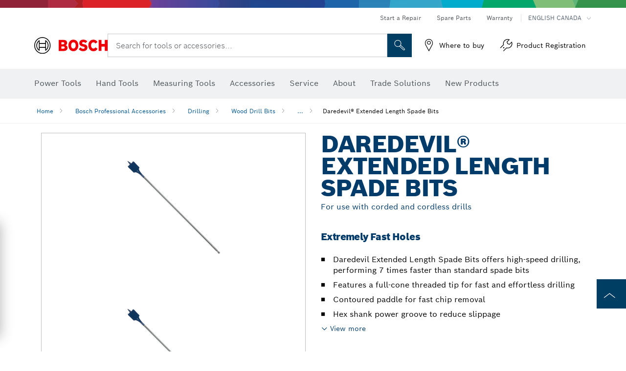

--- FILE ---
content_type: text/html;charset=UTF-8
request_url: https://www.boschtools.com/ca/en/daredevil%C2%AE-extended-length-spade-bits-43535-ocs-ac/
body_size: 41341
content:
<!DOCTYPE html>
<html xmlns="http://www.w3.org/1999/xhtml" lang="en" class="no-js">

  

  <head>
    <meta charset="utf-8">
    <meta name="viewport" content="width=device-width, initial-scale=1, maximum-scale=2">
    <meta name="author" content="">
    <meta name="robots" content="index,follow" />

    <meta property="og:url" />
    <meta property="og:title" content="Daredevil® Extended Length Spade Bits | Bosch Professional" />
    <meta property="og:description" />
    

    <link rel="icon" href="/favicon.ico">

    <title>Daredevil® Extended Length Spade Bits - Bosch Professional</title>
    <meta name="description">

    
    
    
  <link rel="preconnect" href="https://mycliplister.com/">
  <link rel="dns-prefetch" href="https://mycliplister.com/">
  <link rel="preconnect" href="https://youtube.com/">
  <link rel="dns-prefetch" href="https://youtube.com/">


    
    

    <script type="application/ld+json">
      {
        "@context": "http://schema.org",
        "@type": "ItemList",
        "url": "https://www.boschtools.com/ca/en/daredevil®-extended-length-spade-bits-43535-ocs-ac/",
        "numberOfItems": "12",
        "itemListElement":[
          
          {
            "@type": "ListItem",
            "position": 1,
            "item":
            {
              "@context": "http://schema.org",
              "@type": "Product",
              "name": "3/8 In. x 16 In. Daredevil® Extended Length Spade Bit",
              "@id": "https://www.boschtools.com/ca/en/daredevil®-extended-length-spade-bits-43535-ocs-ac/",
              "category": "https://www.boschtools.com/ca/en/daredevil®-extended-length-spade-bits-43535-ocs-ac/",
              "model": "DLSB1003",
              "description": "3/8 In. x 16 In. Daredevil® Extended Length Spade Bit",
              "brand": {
                "@type": "Brand",
                "name": "Bosch power tools",
                "url": "https://www.boschtools.com/ca/en/",
                "logo": "https://www.boschtools.com/ca/media/professional/central_assets/bosch_logo/bosch.svg"
              },
              "manufacturer": {
                "@type": "Organization",
                "name": "Bosch Power Tools",
                "url": "https://www.boschtools.com/ca/en/",
                "logo": "https://www.boschtools.com/ca/media/professional/central_assets/bosch_logo/bosch.svg"
              },
              "url": "https://www.boschtools.com/ca/en/daredevil®-extended-length-spade-bits-43535-ocs-ac/#2610017501",
              "color":"Blue",
              "gtin13":"0000346388831",
              "itemCondition":"new",
              "logo": "https://www.boschtools.com/ca/media/home/logo_bosch_165x54.png",
              "sku": "2610017501"
              ,
              "image": "https://www.boschtools.com/binary/ocsmedia/optimized/137x77/o204163v947_spadebitdaredevilDLSB1003boschhero.png"
              
              
            }
          },
          
          {
            "@type": "ListItem",
            "position": 2,
            "item":
            {
              "@context": "http://schema.org",
              "@type": "Product",
              "name": "30 pc. 3/8 In. x 16 In. Daredevil® Extended Length Spade Bits",
              "@id": "https://www.boschtools.com/ca/en/daredevil®-extended-length-spade-bits-43535-ocs-ac/",
              "category": "https://www.boschtools.com/ca/en/daredevil®-extended-length-spade-bits-43535-ocs-ac/",
              "model": "DLSB1003B",
              "description": "30 pc. 3/8 In. x 16 In. Daredevil® Extended Length Spade Bits",
              "brand": {
                "@type": "Brand",
                "name": "Bosch power tools",
                "url": "https://www.boschtools.com/ca/en/",
                "logo": "https://www.boschtools.com/ca/media/professional/central_assets/bosch_logo/bosch.svg"
              },
              "manufacturer": {
                "@type": "Organization",
                "name": "Bosch Power Tools",
                "url": "https://www.boschtools.com/ca/en/",
                "logo": "https://www.boschtools.com/ca/media/professional/central_assets/bosch_logo/bosch.svg"
              },
              "url": "https://www.boschtools.com/ca/en/daredevil®-extended-length-spade-bits-43535-ocs-ac/#2610958270",
              "color":"Blue",
              "gtin13":"0090991522575",
              "itemCondition":"new",
              "logo": "https://www.boschtools.com/ca/media/home/logo_bosch_165x54.png",
              "sku": "2610958270"
              ,
              "image": "https://www.boschtools.com/binary/ocsmedia/optimized/137x77/o204163v947_spadebitdaredevilDLSB1003boschhero.png"
              
              
            }
          },
          
          {
            "@type": "ListItem",
            "position": 3,
            "item":
            {
              "@context": "http://schema.org",
              "@type": "Product",
              "name": "1/2 In. x 16 In. Daredevil® Extended Length Spade Bit",
              "@id": "https://www.boschtools.com/ca/en/daredevil®-extended-length-spade-bits-43535-ocs-ac/",
              "category": "https://www.boschtools.com/ca/en/daredevil®-extended-length-spade-bits-43535-ocs-ac/",
              "model": "DLSB1005",
              "description": "1/2 In. x 16 In. Daredevil® Extended Length Spade Bit",
              "brand": {
                "@type": "Brand",
                "name": "Bosch power tools",
                "url": "https://www.boschtools.com/ca/en/",
                "logo": "https://www.boschtools.com/ca/media/professional/central_assets/bosch_logo/bosch.svg"
              },
              "manufacturer": {
                "@type": "Organization",
                "name": "Bosch Power Tools",
                "url": "https://www.boschtools.com/ca/en/",
                "logo": "https://www.boschtools.com/ca/media/professional/central_assets/bosch_logo/bosch.svg"
              },
              "url": "https://www.boschtools.com/ca/en/daredevil®-extended-length-spade-bits-43535-ocs-ac/#2610017502",
              "color":"Blue",
              "gtin13":"0000346388848",
              "itemCondition":"new",
              "logo": "https://www.boschtools.com/ca/media/home/logo_bosch_165x54.png",
              "sku": "2610017502"
              ,
              "image": "https://www.boschtools.com/binary/ocsmedia/optimized/137x77/o204164v947_spadebitdaredevilDLSB1005boschhero.png"
              
              
            }
          },
          
          {
            "@type": "ListItem",
            "position": 4,
            "item":
            {
              "@context": "http://schema.org",
              "@type": "Product",
              "name": "5 pc. 5/8 In. x 16 In. Daredevil® Extended Length Spade Bits",
              "@id": "https://www.boschtools.com/ca/en/daredevil®-extended-length-spade-bits-43535-ocs-ac/",
              "category": "https://www.boschtools.com/ca/en/daredevil®-extended-length-spade-bits-43535-ocs-ac/",
              "model": "DLSB1005B",
              "description": "5 pc. 5/8 In. x 16 In. Daredevil® Extended Length Spade Bits",
              "brand": {
                "@type": "Brand",
                "name": "Bosch power tools",
                "url": "https://www.boschtools.com/ca/en/",
                "logo": "https://www.boschtools.com/ca/media/professional/central_assets/bosch_logo/bosch.svg"
              },
              "manufacturer": {
                "@type": "Organization",
                "name": "Bosch Power Tools",
                "url": "https://www.boschtools.com/ca/en/",
                "logo": "https://www.boschtools.com/ca/media/professional/central_assets/bosch_logo/bosch.svg"
              },
              "url": "https://www.boschtools.com/ca/en/daredevil®-extended-length-spade-bits-43535-ocs-ac/#2610958271",
              "color":"Blue",
              "gtin13":"0090991522582",
              "itemCondition":"new",
              "logo": "https://www.boschtools.com/ca/media/home/logo_bosch_165x54.png",
              "sku": "2610958271"
              ,
              "image": "https://www.boschtools.com/binary/ocsmedia/optimized/137x77/o204164v947_spadebitdaredevilDLSB1005boschhero.png"
              
              
            }
          },
          
          {
            "@type": "ListItem",
            "position": 5,
            "item":
            {
              "@context": "http://schema.org",
              "@type": "Product",
              "name": "5/8 In. x 16 In. Daredevil® Extended Length Spade Bit",
              "@id": "https://www.boschtools.com/ca/en/daredevil®-extended-length-spade-bits-43535-ocs-ac/",
              "category": "https://www.boschtools.com/ca/en/daredevil®-extended-length-spade-bits-43535-ocs-ac/",
              "model": "DLSB1007",
              "description": "5/8 In. x 16 In. Daredevil® Extended Length Spade Bit",
              "brand": {
                "@type": "Brand",
                "name": "Bosch power tools",
                "url": "https://www.boschtools.com/ca/en/",
                "logo": "https://www.boschtools.com/ca/media/professional/central_assets/bosch_logo/bosch.svg"
              },
              "manufacturer": {
                "@type": "Organization",
                "name": "Bosch Power Tools",
                "url": "https://www.boschtools.com/ca/en/",
                "logo": "https://www.boschtools.com/ca/media/professional/central_assets/bosch_logo/bosch.svg"
              },
              "url": "https://www.boschtools.com/ca/en/daredevil®-extended-length-spade-bits-43535-ocs-ac/#2610017503",
              "color":"Blue",
              "gtin13":"0000346388855",
              "itemCondition":"new",
              "logo": "https://www.boschtools.com/ca/media/home/logo_bosch_165x54.png",
              "sku": "2610017503"
              ,
              "image": "https://www.boschtools.com/binary/ocsmedia/optimized/137x77/o204165v947_spadebitdaredevilDLSB1007boschhero.png"
              
              
            }
          },
          
          {
            "@type": "ListItem",
            "position": 6,
            "item":
            {
              "@context": "http://schema.org",
              "@type": "Product",
              "name": "5 pc. 5/8 In. x 16 In. Daredevil® Extended Length Spade Bits",
              "@id": "https://www.boschtools.com/ca/en/daredevil®-extended-length-spade-bits-43535-ocs-ac/",
              "category": "https://www.boschtools.com/ca/en/daredevil®-extended-length-spade-bits-43535-ocs-ac/",
              "model": "DLSB1007B",
              "description": "5 pc. 5/8 In. x 16 In. Daredevil® Extended Length Spade Bits",
              "brand": {
                "@type": "Brand",
                "name": "Bosch power tools",
                "url": "https://www.boschtools.com/ca/en/",
                "logo": "https://www.boschtools.com/ca/media/professional/central_assets/bosch_logo/bosch.svg"
              },
              "manufacturer": {
                "@type": "Organization",
                "name": "Bosch Power Tools",
                "url": "https://www.boschtools.com/ca/en/",
                "logo": "https://www.boschtools.com/ca/media/professional/central_assets/bosch_logo/bosch.svg"
              },
              "url": "https://www.boschtools.com/ca/en/daredevil®-extended-length-spade-bits-43535-ocs-ac/#2610958272",
              "color":"Blue",
              "gtin13":"0090991522599",
              "itemCondition":"new",
              "logo": "https://www.boschtools.com/ca/media/home/logo_bosch_165x54.png",
              "sku": "2610958272"
              ,
              "image": "https://www.boschtools.com/binary/ocsmedia/optimized/137x77/o204165v947_spadebitdaredevilDLSB1007boschhero.png"
              
              
            }
          },
          
          {
            "@type": "ListItem",
            "position": 7,
            "item":
            {
              "@context": "http://schema.org",
              "@type": "Product",
              "name": "3/4 In. x 16 In. Daredevil® Extended Length Spade Bit",
              "@id": "https://www.boschtools.com/ca/en/daredevil®-extended-length-spade-bits-43535-ocs-ac/",
              "category": "https://www.boschtools.com/ca/en/daredevil®-extended-length-spade-bits-43535-ocs-ac/",
              "model": "DLSB1009",
              "description": "3/4 In. x 16 In. Daredevil® Extended Length Spade Bit",
              "brand": {
                "@type": "Brand",
                "name": "Bosch power tools",
                "url": "https://www.boschtools.com/ca/en/",
                "logo": "https://www.boschtools.com/ca/media/professional/central_assets/bosch_logo/bosch.svg"
              },
              "manufacturer": {
                "@type": "Organization",
                "name": "Bosch Power Tools",
                "url": "https://www.boschtools.com/ca/en/",
                "logo": "https://www.boschtools.com/ca/media/professional/central_assets/bosch_logo/bosch.svg"
              },
              "url": "https://www.boschtools.com/ca/en/daredevil®-extended-length-spade-bits-43535-ocs-ac/#2610017504",
              "color":"Blue",
              "gtin13":"0000346388862",
              "itemCondition":"new",
              "logo": "https://www.boschtools.com/ca/media/home/logo_bosch_165x54.png",
              "sku": "2610017504"
              ,
              "image": "https://www.boschtools.com/binary/ocsmedia/optimized/137x77/o204166v947_spadebitdaredevilDLSB1009boschhero.png"
              
              
            }
          },
          
          {
            "@type": "ListItem",
            "position": 8,
            "item":
            {
              "@context": "http://schema.org",
              "@type": "Product",
              "name": "30 pc. 3/4 In. x 16 In. Daredevil® Extended Length Spade Bits",
              "@id": "https://www.boschtools.com/ca/en/daredevil®-extended-length-spade-bits-43535-ocs-ac/",
              "category": "https://www.boschtools.com/ca/en/daredevil®-extended-length-spade-bits-43535-ocs-ac/",
              "model": "DLSB1009B",
              "description": "30 pc. 3/4 In. x 16 In. Daredevil® Extended Length Spade Bits",
              "brand": {
                "@type": "Brand",
                "name": "Bosch power tools",
                "url": "https://www.boschtools.com/ca/en/",
                "logo": "https://www.boschtools.com/ca/media/professional/central_assets/bosch_logo/bosch.svg"
              },
              "manufacturer": {
                "@type": "Organization",
                "name": "Bosch Power Tools",
                "url": "https://www.boschtools.com/ca/en/",
                "logo": "https://www.boschtools.com/ca/media/professional/central_assets/bosch_logo/bosch.svg"
              },
              "url": "https://www.boschtools.com/ca/en/daredevil®-extended-length-spade-bits-43535-ocs-ac/#2610958273",
              "color":"Blue",
              "gtin13":"0090991522605",
              "itemCondition":"new",
              "logo": "https://www.boschtools.com/ca/media/home/logo_bosch_165x54.png",
              "sku": "2610958273"
              ,
              "image": "https://www.boschtools.com/binary/ocsmedia/optimized/137x77/o204166v947_spadebitdaredevilDLSB1009boschhero.png"
              
              
            }
          },
          
          {
            "@type": "ListItem",
            "position": 9,
            "item":
            {
              "@context": "http://schema.org",
              "@type": "Product",
              "name": "7/8 In. x 16 In. Daredevil® Extended Length Spade Bit",
              "@id": "https://www.boschtools.com/ca/en/daredevil®-extended-length-spade-bits-43535-ocs-ac/",
              "category": "https://www.boschtools.com/ca/en/daredevil®-extended-length-spade-bits-43535-ocs-ac/",
              "model": "DLSB1011",
              "description": "7/8 In. x 16 In. Daredevil® Extended Length Spade Bit",
              "brand": {
                "@type": "Brand",
                "name": "Bosch power tools",
                "url": "https://www.boschtools.com/ca/en/",
                "logo": "https://www.boschtools.com/ca/media/professional/central_assets/bosch_logo/bosch.svg"
              },
              "manufacturer": {
                "@type": "Organization",
                "name": "Bosch Power Tools",
                "url": "https://www.boschtools.com/ca/en/",
                "logo": "https://www.boschtools.com/ca/media/professional/central_assets/bosch_logo/bosch.svg"
              },
              "url": "https://www.boschtools.com/ca/en/daredevil®-extended-length-spade-bits-43535-ocs-ac/#2610017505",
              "color":"Blue",
              "gtin13":"0000346388879",
              "itemCondition":"new",
              "logo": "https://www.boschtools.com/ca/media/home/logo_bosch_165x54.png",
              "sku": "2610017505"
              ,
              "image": "https://www.boschtools.com/binary/ocsmedia/optimized/137x77/o52493v947_DLSB1011_NEW.png"
              
              
            }
          },
          
          {
            "@type": "ListItem",
            "position": 10,
            "item":
            {
              "@context": "http://schema.org",
              "@type": "Product",
              "name": "30 pc. 7/8 In. x 16 In. Daredevil® Extended Length Spade Bits",
              "@id": "https://www.boschtools.com/ca/en/daredevil®-extended-length-spade-bits-43535-ocs-ac/",
              "category": "https://www.boschtools.com/ca/en/daredevil®-extended-length-spade-bits-43535-ocs-ac/",
              "model": "DLSB1011B",
              "description": "30 pc. 7/8 In. x 16 In. Daredevil® Extended Length Spade Bits",
              "brand": {
                "@type": "Brand",
                "name": "Bosch power tools",
                "url": "https://www.boschtools.com/ca/en/",
                "logo": "https://www.boschtools.com/ca/media/professional/central_assets/bosch_logo/bosch.svg"
              },
              "manufacturer": {
                "@type": "Organization",
                "name": "Bosch Power Tools",
                "url": "https://www.boschtools.com/ca/en/",
                "logo": "https://www.boschtools.com/ca/media/professional/central_assets/bosch_logo/bosch.svg"
              },
              "url": "https://www.boschtools.com/ca/en/daredevil®-extended-length-spade-bits-43535-ocs-ac/#2610958274",
              "color":"Blue",
              "gtin13":"0090991522612",
              "itemCondition":"new",
              "logo": "https://www.boschtools.com/ca/media/home/logo_bosch_165x54.png",
              "sku": "2610958274"
              ,
              "image": "https://www.boschtools.com/binary/ocsmedia/optimized/137x77/o52493v947_DLSB1011_NEW.png"
              
              
            }
          },
          
          {
            "@type": "ListItem",
            "position": 11,
            "item":
            {
              "@context": "http://schema.org",
              "@type": "Product",
              "name": "1 In. x 16 In. Daredevil® Extended Length Spade Bits",
              "@id": "https://www.boschtools.com/ca/en/daredevil®-extended-length-spade-bits-43535-ocs-ac/",
              "category": "https://www.boschtools.com/ca/en/daredevil®-extended-length-spade-bits-43535-ocs-ac/",
              "model": "DLSB1013",
              "description": "1 In. x 16 In. Daredevil® Extended Length Spade Bits",
              "brand": {
                "@type": "Brand",
                "name": "Bosch power tools",
                "url": "https://www.boschtools.com/ca/en/",
                "logo": "https://www.boschtools.com/ca/media/professional/central_assets/bosch_logo/bosch.svg"
              },
              "manufacturer": {
                "@type": "Organization",
                "name": "Bosch Power Tools",
                "url": "https://www.boschtools.com/ca/en/",
                "logo": "https://www.boschtools.com/ca/media/professional/central_assets/bosch_logo/bosch.svg"
              },
              "url": "https://www.boschtools.com/ca/en/daredevil®-extended-length-spade-bits-43535-ocs-ac/#2610017506",
              "color":"Blue",
              "gtin13":"0000346388886",
              "itemCondition":"new",
              "logo": "https://www.boschtools.com/ca/media/home/logo_bosch_165x54.png",
              "sku": "2610017506"
              ,
              "image": "https://www.boschtools.com/binary/ocsmedia/optimized/137x77/o204167v947_spadebitdaredevilDLSB1013boschhero.png"
              
              
            }
          },
          
          {
            "@type": "ListItem",
            "position": 12,
            "item":
            {
              "@context": "http://schema.org",
              "@type": "Product",
              "name": "30 pc. 1 In. x 16 In. Daredevil® Extended Length Spade Bit",
              "@id": "https://www.boschtools.com/ca/en/daredevil®-extended-length-spade-bits-43535-ocs-ac/",
              "category": "https://www.boschtools.com/ca/en/daredevil®-extended-length-spade-bits-43535-ocs-ac/",
              "model": "DLSB1013B",
              "description": "30 pc. 1 In. x 16 In. Daredevil® Extended Length Spade Bit",
              "brand": {
                "@type": "Brand",
                "name": "Bosch power tools",
                "url": "https://www.boschtools.com/ca/en/",
                "logo": "https://www.boschtools.com/ca/media/professional/central_assets/bosch_logo/bosch.svg"
              },
              "manufacturer": {
                "@type": "Organization",
                "name": "Bosch Power Tools",
                "url": "https://www.boschtools.com/ca/en/",
                "logo": "https://www.boschtools.com/ca/media/professional/central_assets/bosch_logo/bosch.svg"
              },
              "url": "https://www.boschtools.com/ca/en/daredevil®-extended-length-spade-bits-43535-ocs-ac/#2610958275",
              "color":"Blue",
              "gtin13":"0090991522629",
              "itemCondition":"new",
              "logo": "https://www.boschtools.com/ca/media/home/logo_bosch_165x54.png",
              "sku": "2610958275"
              ,
              "image": "https://www.boschtools.com/binary/ocsmedia/optimized/137x77/o204167v947_spadebitdaredevilDLSB1013boschhero.png"
              
              
            }
          }
          
        ]
    }
    </script>

    <script type="application/ld+json"> {"@context": "http://schema.org", "@type": "BreadcrumbList", "itemListElement":[{"@type": "ListItem","position":1,"item":{"@id": "https://www.boschtools.com/ca/en/bosch-professional-accessories-43498-ocs-ac/","name": "Bosch Professional Accessories"}},{"@type": "ListItem","position":2,"item":{"@id": "https://www.boschtools.com/ca/en/drilling-43509-ocs-ac/","name": "Drilling"}},{"@type": "ListItem","position":3,"item":{"@id": "https://www.boschtools.com/ca/en/wood-drill-bits-43512-ocs-ac/","name": "Wood Drill Bits"}},{"@type": "ListItem","position":4,"item":{"@id": "https://www.boschtools.com/ca/en/daredevil®-extended-length-spade-bits-43535-ocs-ac/","name": "Daredevil&reg; Extended Length Spade Bits"}}]}</script>

    <link rel="alternate" hreflang="en-US" href="https://www.boschtools.com/us/en/daredevil®-extended-length-spade-bits-43535-ocs-ac/" />

    <link rel="alternate" hreflang="en-CA" href="https://www.boschtools.com/ca/en/daredevil®-extended-length-spade-bits-43535-ocs-ac/" />

    <link rel="alternate" hreflang="es-US" href="https://www.boschtools.com/us/es/brocas-de-pala-de-longitud-extendida-daredevil®-43535-ocs-ac/" />

    <link rel="alternate" hreflang="fr-CA" href="https://www.boschtools.com/ca/fr/meches-plates-extra-longues-daredevil®-43535-ocs-ac/" />
    
    <!--  Konfiguration GTM DL -->
    
  

    <!--End Konfiguration -->

    
<!-- central head resources -->
<link rel="preload" href="https://www.boschtools.com/res/fonts/boschsans/BoschSans-Regular.woff2" as="font" type="font/woff2" crossorigin="anonymous">
<link rel="preload" href="https://www.boschtools.com/res/fonts/boschsans/BoschSans-Bold.woff2" as="font" type="font/woff2" crossorigin="anonymous">
<link rel="preload" href="https://www.boschtools.com/res/fonts/boschsans/BoschSans-Black.woff2" as="font" type="font/woff2" crossorigin="anonymous">
<style>
@keyframes slide-up {
0% {
transform: translateY(110vh);
}
100% {
transform: translateY(0vh);
}
}
dock-privacy-settings {
position: fixed !important;
top: 0px;
left: 0px;
transform: translateY(110vh);
animation: slide-up 0s forwards;
animation-delay: 3s;
}
</style>
<link rel="stylesheet" type="text/css" href="https://www.boschtools.com/res/critical.css">
<link rel="preload" href="https://www.boschtools.com/res/main.css" as="style" onload="this.onload=null;this.rel='stylesheet'">
<noscript><link rel="stylesheet" href="https://www.boschtools.com/res/main.css"></noscript>
<script>
var CONF = {
ASSET_PATH: 'https://www.boschtools.com/res/',
ENV: 'production',
ONLINE_SHOP_AVAILABILITY: '//www.boschtools.com/ca/en/dealers/onlineShopMultiAvailability',
DEALER_ONLINE_API: '//www.boschtools.com/ca/en/dealers/retailers/online',
DEALER_OFFLINE_API: '//www.boschtools.com/ca/en/dealers/retailers/offline'
}
</script>


    
  <meta name="ps-key" content="1611-58c049a785a67d769fdfcbf6">
  <meta name="ps-country" content="COUNTRY">
  <meta name="ps-language" content="language">


    <link rel="canonical" href="https://www.boschtools.com/ca/en/daredevil®-extended-length-spade-bits-43535-ocs-ac/">

    

    
    
  </head>

  <body class="t-pdp"
        data-track_pagename="ProductDetailPageAC"
        data-country="ca"
        data-language="en"
        data-locale="en_CA"
        data-region="rna"
  >

    
    
    
<script id="tealium_pdl" type="text/javascript">
function getCookie(cookieName) {
var cookieArr = document.cookie.split(";");
for(var i = 0; i < cookieArr.length; i++) {
var cookiePair = cookieArr[i].split("=");
if(cookieName == cookiePair[0].trim()) {
return decodeURIComponent(cookiePair[1]);
}
}
return null;
}
var utag_data = {
language_code : "en",
country_code : "CA",
view_id : "en_ca",
customer_email: "",
site_level_concat: "T3 - tealium" ,
business_unit : "pt",
tealium_event: "PT_Generic_Pageload",
brand_name: "BOSCH",
page_type : "content",
page_id : "3009068",
page_breadcrumb : [ "Technical pages", "tracking", "tealium" ],
site_level1: "Technical pages",
site_level2: "tracking",
site_level3: "tealium",
site_level4: undefined,
site_level5: undefined,
release_id : "59766",
division: "PT",
site_domain_type: "prod",
currency: "EUR",
logged_in_user : getCookie("id") != null ? "yes" : "no",
}
</script>


    
    
  <script>
    if (typeof utag_data === 'undefined') {
      utag_data = {};
    }
    utag_data.brand_name = "BOSCH";
    utag_data.business_unit = "ac";
    utag_data.division = "PT"
    
    utag_data.logged_in_user = "no";
    
    
    
    utag_data.product_sku = ["3\/8 In. x 16 In. Daredevil\u00AE Extended Length Spade Bit","30 pc. 3\/8 In. x 16 In. Daredevil\u00AE Extended Length Spade Bits","1\/2 In. x 16 In. Daredevil\u00AE Extended Length Spade Bit","5 pc. 5\/8 In. x 16 In. Daredevil\u00AE Extended Length Spade Bits","5\/8 In. x 16 In. Daredevil\u00AE Extended Length Spade Bit","5 pc. 5\/8 In. x 16 In. Daredevil\u00AE Extended Length Spade Bits","3\/4 In. x 16 In. Daredevil\u00AE Extended Length Spade Bit","30 pc. 3\/4 In. x 16 In. Daredevil\u00AE Extended Length Spade Bits","7\/8 In. x 16 In. Daredevil\u00AE Extended Length Spade Bit","30 pc. 7\/8 In. x 16 In. Daredevil\u00AE Extended Length Spade Bits","1 In. x 16 In. Daredevil\u00AE Extended Length Spade Bits","30 pc. 1 In. x 16 In. Daredevil\u00AE Extended Length Spade Bit"];
    
    
    
    utag_data.product_id = ["28452","36970","28462","36971","29118","36972","29119","36973","29120","36974","31812","36975"];
    
    utag_data.language_code = "en";
    utag_data.country_code = "ca";
    utag_data.view_id = "en" + "_" + "ca";
    
    utag_data.category_name = "Bosch Professional Accessories|Drilling|Wood Drill Bits|Daredevil\u00AE Extended Length Spade Bits";
    
    
    utag_data.site_level1 = "Bosch Professional Accessories";
    utag_data.site_level2 = "Drilling";
    utag_data.site_level3 = "Wood Drill Bits";
    utag_data.site_level4 = "Daredevil\u00AE Extended Length Spade Bits";
    utag_data.site_level_concat = "T" + 4 + "-" + "Daredevil\u00AE Extended Length Spade Bits";

    
    
    
    
    
    
    

    

    
    utag_data.product_brand = ["Professional","Professional","Professional","Professional","Professional","Professional","Professional","Professional","Professional","Professional","Professional","Professional"];
    

    

     utag_data.release_id = "3.17.9";
  </script>


    
    <script
    >
      utag_data.tealium_event = "PT_ProductDetail_Pageload"
      utag_data.page_id = 'ac-pdp-' + 43535;
      utag_data.page_type = "product";
      utag_data.product_category = ["Daredevil\u00AE Extended Length Spade Bits"];

      
      utag_data.page_name = "Daredevil\u00AE Extended Length Spade Bits | For use with corded and cordless drills | Bosch Professional";
      
      utag_data.product_id = "43535";
      
      
      utag_data.product_sku =  ["Daredevil\u00AE Extended Length Spade Bits"];
      
      utag_data.product_name = ["Daredevil\u00AE Extended Length Spade Bits For use with corded and cordless drills"];
      utag_data.category_id = ["43535"];
      

      
    </script>

    
    
<script id="tealium_script">
window.addEventListener("load", function(a,b,c,d) {
a='//tags.tiqcdn.com/utag/bosch/na-pt-professional-web/prod/utag.js';
b=document;c='script';d=b.createElement(c);d.src=a;d.type='text/java'+c;d.async=true;
a=b.getElementsByTagName(c)[0];
a.parentNode.insertBefore(d,a);
});
</script>



    
    

			<header id="header" class="o-header o-header--alt o-header--hoverNav">
			<div class="o-header-search-sticky">
				<div class="o-header-search-wrapper container">
					<nav class="o-header-search__top" aria-label="Meta">
<!-- meta navigation -->
	<ul class="m-metanavigation__items hidden-xs hidden-sm">
<li class="m-metanavigation__items__item">
	<a  class="trackingElement trackingTeaser m-metanavigation__items__item--link"
		data-track_domEvent="click" 
		data-track_modulePosition="1" 
		data-track_elementtype="Text"
		data-track_elementinfo="Start a Repair"
		data-track_elementlinktype="internal"
		data-track_dyn_teasertype="Navigation"
		data-track_dyn_teasercontent="Start a Repair"
		href="//www.boschtools.com/ca/en/service/bosch-e-repair-network/" 
		title="Start a Repair"
		target="_self"> 
		Start a Repair
	</a>
</li>        
<li class="m-metanavigation__items__item">
	<a  class="trackingElement trackingTeaser m-metanavigation__items__item--link"
		data-track_domEvent="click" 
		data-track_modulePosition="1" 
		data-track_elementtype="Text"
		data-track_elementinfo="Spare Parts"
		data-track_elementlinktype="internal"
		data-track_dyn_teasertype="Navigation"
		data-track_dyn_teasercontent="Spare Parts"
		href="//www.boschtools.com/ca/en/service/replacement-parts/" 
		title="Spare Parts"
		target="_self"> 
		Spare Parts
	</a>
</li>        
<li class="m-metanavigation__items__item">
	<a  class="trackingElement trackingTeaser m-metanavigation__items__item--link"
		data-track_domEvent="click" 
		data-track_modulePosition="1" 
		data-track_elementtype="Text"
		data-track_elementinfo="Warranty"
		data-track_elementlinktype="internal"
		data-track_dyn_teasertype="Navigation"
		data-track_dyn_teasercontent="Warranty"
		href="//www.boschtools.com/ca/en/service/product-warranty/" 
		title="Warranty"
		target="_self"> 
		Warranty
	</a>
</li>        
	        <li class="m-metanavigation__items__item m-metanavigation__languageselector">
					<button 
						class="trackingElement teaserTracking m-metanavigation__languageselector--button dropdown-toggle" 
						data-toggle="dropdown" 
						aria-haspopup="true" 
						aria-expanded="false"
						data-track_domEvent="click" 	
						data-track_modulePosition="1" 
						data-track_elementtype="Button"
						data-track_elementinfo="LanguageSelector"
						data-track_elementlinktype="internal"
						data-track_dyn_teasertype="Navigation"
						data-track_dyn_teasercontent="LanguageSelector"
					>
                    	<span class="d-label text-uppercase">English Canada</span>
        		               	<i class="icon-Bosch-Ic-arrow-black-bottom"></i>
                		    </button>
				<ul class="m-metanavigation__languageselector__items dropdown-menu">	
		 				<li class="m-metanavigation__languageselector__items__item">
		 	    			<a	href="https://www.boschtools.com/ca/fr/-43535-ocs-ac/" 
		 	       				class="trackingElement m-metanavigation__languageselector__items__item--link"
		 	       				data-track_domEvent="click" 	
								data-track_modulePosition="1" 
								data-track_elementtype="Language"
								data-track_elementinfo="FRANÇAIS"
								data-track_elementlinktype="internal"
		 	       			>
		 	    				<span class="text-uppercase">FRANÇAIS</span>
		 	       			</a>
		      			</li>
				</ul>
			</li>
	</ul>
		   		</nav>
					<nav class="o-header-search" aria-label="Search">
            			<div class="o-header-search__left">
		<div class="m-brandLogo">
			<a  href="//www.boschtools.com/ca/en/" 
				title="Home" 
			    class="trackingElement m-brandLogo__link"
			    data-track_domEvent="click" 
				data-track_modulePosition="1" 
				data-track_elementtype="Logo"
				data-track_elementinfo="Home"
				data-track_elementlinktype="internal">
<picture >
<!-- WebP, Reihenfolge beachten: Desktop, Tablet, Mobile -->
<img class="m-brandLogo__image img-responsive"
width="165" height="50"
src="https://ocsmedia.boschtools.com/media/professional/central_assets/bosch_logo/bosch.svg"
title=""
alt="Bosch logo in red with black lettering on a white background, modern and clearly designed.">
</picture>		
			</a>
		</div>
            			</div>
            			<div class="o-header-search__main">
								<!-- search navigation --> 
<div class="m-searchNavigation"
	data-placeholder="Search for tools..."
	data-placeholder-desktop="Search for tools or accessories...">
	<form id="header-search" 
		  class="m-searchNavigation__form" 
		  method="get" 
		  role="search" 
		  action="//www.boschtools.com/ca/en/searchfrontend/"> 
			<div class="m-searchNavigation__label">
				<span class="m-searchNavigation__labelText">Search for tools or accessories...</span>
					<button type="button" 
							class="bba-btn bba-btn--primary m-searchNavigation__button m-searchNavigation__button--search"
							aria-label="Onsite Search"
							tabindex="-1">
						<i class="icon-Bosch-Ic-search-black"></i>
					</button>
			</div>	
			<div class="m-searchNavigation__inputWrapper">
				<button type="submit" class="trackingElement trackingTeaser bba-btn bba-btn--primary m-searchNavigation__button m-searchNavigation__button--submit bba-btn bba-btn--primary"
						data-track_domEvent="click"
						data-track_modulePosition="2" 
						data-track_elementtype="Icon"
						data-track_elementinfo="SearchFormSubmit"
						data-track_elementlinktype="internal"
						data-track_dyn_teasertype="Search"
						data-track_dyn_teasercontent="Onsite Search"
						aria-label="Submit search request"
						tabindex="-1"
				>	
					<i class="icon-Bosch-Ic-search-black"></i>
				</button>
				<input  class="trackingElement trackingTeaser m-searchNavigation__searchField" 
						placeholder="Search for tools or accessories..." 
						type="search" 
						name="q" 
						id="search" 
						role="combobox" 
						aria-haspopup="dialog"
						aria-expanded="false" 
						aria-controls="searchNavField" 
						aria-activedescendant
						data-track_domEvent="click"
						data-track_modulePosition="2" 
						data-track_elementtype="Field"
						data-track_elementinfo="SearchFormField"
						data-track_elementlinktype="internal"
						data-track_dyn_teasertype="Search"
						data-track_dyn_teasercontent="Onsite Search"
						tabindex="0"
				>
				<input 	class="m-searchNavigation__searchSuggest" 
						disabled 
						type="text" 
						placeholder="Search for tools or accessories..." 
						autocomplete="off">
			</div>
			<button type="button" 
					name="button" 
					class="trackingElement trackingTeaser m-searchNavigation__button m-searchNavigation__button--close" 
				    data-track_domEvent="click"
					data-track_modulePosition="2" 
					data-track_elementtype="Icon"
					data-track_elementinfo="SearchFormClose"
					data-track_elementlinktype="internal"
					data-track_dyn_teasertype="Search"
					data-track_dyn_teasercontent="Onsite Search Close"
					aria-label="Onsite Search Close"
					tabindex="-1"
			>
				<i class="icon-Bosch-Ic-close-black"></i>
			</button>
	</form>
</div>
									</div>
									<div class="o-header-search__right">
                						<div class="m-conversion_bar">
<nav class="trackingModule m-conversion_bar" data-track_moduletype="User Service" aria-label="Conversion Bar">
		<ul class="m-conversion_bar__items">
	<li class="trackingElement m-conversion_bar__item">
		<a  href="//www.boschtools.com/ca/en/service/where-to-buy/store-locator/" 
			title="Where to buy" 
			class="trackingElement trackingTeaser m-conversion_bar__link" 
			target="_self"
			data-track_domEvent="click" 
			data-track_modulePosition="4" 
			data-track_elementtype="Text"
			data-track_elementinfo=""
			data-track_elementlinktype="internal"
			data-track_dyn_teasercontent=""
		> 
			<i class="icon-Bosch-Ic-store-locator-black"></i>
			<span class="m-conversion_bar__text"> Where to buy </span>
		</a>
	</li>	
	<li class="trackingElement m-conversion_bar__item">
		<a  href="https://erepair.boschtools.com/boschtools-erepair/login" 
			title="Product Registration" 
			class="trackingElement trackingTeaser m-conversion_bar__link" 
			target="_self"
			data-track_domEvent="click" 
			data-track_modulePosition="4" 
			data-track_elementtype="Text"
			data-track_elementinfo=""
			data-track_elementlinktype="external"
			data-track_dyn_teasercontent=""
		> 
			<i class="icon-Bosch-Ic-spareparts2"></i>
			<span class="m-conversion_bar__text"> Product Registration </span>
		</a>
	</li>	
		</ul>
</nav>
						                		</div>
						                	</div>
						          		</nav>
						          		<div class="o-header-search__results">
<div id="header-search-results" class="m-searchNavigationResults m-searchNavigationResults--hidden trackingModule" data-track_moduletype="Search Flyout">
    <div class="m-searchNavigationResults__detailed trackingTeaser" aria-label="Search result" role="dialog"></div>
    <div class="m-searchNavigationResults__right">
        <div class="m-searchNavigationResults__suggestions"></div>
        <div class="m-searchNavigationResults__teasers"></div>
    </div>
</div>
						          		</div>
						          	</div>
						          	<div class="o-header__mWrapper--gray">
		        						<div class="o-header__mWrapper">
		            						<div class="o-header__faker"></div>
		            							<nav class="m-mainNavigation " aria-label="Main">
		                							<div class="m-mainNavigation__container">
		                    							<div class="m-mainNavigation__col m-mainNavigation__col--fixed">
		                        							<button type="button" class="m-mainNavigation__toggle">
		                            							<span class="m-mainNavigation__toggleBar"></span>
									                            <span class="m-mainNavigation__toggleBar"></span>
									                            <span class="m-mainNavigation__toggleBar"></span>
									                            <span class="m-mainNavigation__toggleBar"></span>
		                        							</button>
		                    							</div>
				            <div class="m-mainNavigation__col">
<div class="m-mainNavigation__itemsWrapper" data-backlabel="Back">
		<ul class="m-mainNavigation__items">
			<li class="m-mainNavigation__item hidden-md hidden-lg">
				<a  class="trackingElement trackingTeaser m-mainNavigation__link" 
					href="//www.boschtools.com/ca/en/" 
					title="Home"
					data-track_domEvent="click"
					data-track_modulePosition="2" 
					data-track_elementtype="Text"
					data-track_elementinfo="Home"
					data-track_elementlinktype="internal" 
					data-track_dyn_teasercontent="Home"
 					data-track_dyn_teasertype="Navigation"
				>					
					<span class="m-mainNavigation__text">Home</span>
				</a>	  								
			</li>	
						<li class="m-mainNavigation__item m-mainNavigation__item--dropdown">
						<div class="navigationItem">
						<a 	class="trackingElement trackingTeaser m-mainNavigation__link m-mainNavigation__link--acu" 
							href="/ca/en/power-tools-22064-ocs-c/" 
							title="Power Tools"
data-target="#flyout-products-flyout_tools"
							data-track_domEvent="click"
							data-track_modulePosition="2" 
							data-track_elementtype="Text"
							data-track_elementinfo="Power Tools"
							data-track_elementlinktype="internal"
							data-track_dyn_teasercontent="Power Tools"
							data-track_dyn_teasertype="Navigation"			
						>					
							<span class="m-mainNavigation__text m-mainNavigation__text--acu">Power Tools</span>
						</a>		
						<button class="acc-button hidden" 
data-target="#flyout-products-flyout_tools"
							popovertarget="flyout-products-flyout_tools"	
							aria-label="Power Tools">
				                <i class="icon-Bosch-Ic-arrow-black-bottom"></i>
				        </button>		
				        </div>						
					<ul class="m-mainNavigation__dropdownItems m-mainNavigation__dropdownItems--hidden">
<li>
	<div class="m-mainNavigation__link--header">
		<a 	href="/ca/en/power-tools-22064-ocs-c/" 
			class="link m-header_navigation_flyout__link trackingElement trackingTeaser"
			title="Power Tools"
			data-track_domEvent="click"
			data-track_modulePosition="2" 
			data-track_elementtype="Text"
			data-track_elementinfo="Power Tools"
			data-track_elementlinktype="internal"
			data-track_dyn_teasercontent="Power Tools"
			data-track_dyn_teasertype="Navigation"										
			>Power Tools</a>
	</div>
</li>
						<li>
							<div class="container m-header_navigation_flyout m-header_navigation_flyout--mobile">
								<div class="row">
<div class="col-md-2 col-sm-12 col--item "> <a href="https://www.boschtools.com/ca/en/new-products-33327-ocs-c/" title="" target="_self" class="m-header_navigation_flyout__item trackingElement" data-track_domEvent="click" data-track_modulePosition="2" data-track_elementtype="Image" data-track_elementinfo="New Products" data-track_elementlinktype="internal" data-track_dyn_teasercontent="Products" data-track_dyn_subteasercontent="New Products" > <div class="m-header_navigation_flyout__item__image "> <picture >
<!-- WebP, Reihenfolge beachten: Desktop, Tablet, Mobile -->
<source media="(min-width: 992px)" data-srcset="https://www.boschtools.com/binary/ocsmedia/optimized/263x155/o210639v867_NEW_icon_Boschtools.png">


<img class="img-responsive center-block lazyload"
width="263" height="155"
data-src="
https://www.boschtools.com/binary/ocsmedia/optimized/263x155/o210639v867_NEW_icon_Boschtools.png
"
title="New Products"
alt="New Products">
</picture> </div> <div class="m-header_navigation_flyout__item__caption"> New Products </div> </a> </div>
<div class="col-md-2 col-sm-12 col--item "> <a href="https://www.boschtools.com/ca/en/profactor-41308-ocs-c/" title="" target="_self" class="m-header_navigation_flyout__item trackingElement" data-track_domEvent="click" data-track_modulePosition="2" data-track_elementtype="Image" data-track_elementinfo="PROFACTOR" data-track_elementlinktype="internal" data-track_dyn_teasercontent="Products" data-track_dyn_subteasercontent="PROFACTOR" > <div class="m-header_navigation_flyout__item__image "> <picture >
<!-- WebP, Reihenfolge beachten: Desktop, Tablet, Mobile -->
<source media="(min-width: 992px)" data-srcset="https://www.boschtools.com/binary/ocsmedia/optimized/263x155/o250914v867_GBH18V40C_Cat_Image.png">


<img class="img-responsive center-block lazyload"
width="263" height="155"
data-src="
https://www.boschtools.com/binary/ocsmedia/optimized/263x155/o250914v867_GBH18V40C_Cat_Image.png
"
title="PROFACTOR"
alt="PROFACTOR">
</picture> </div> <div class="m-header_navigation_flyout__item__caption"> PROFACTOR </div> </a> </div>
<div class="col-md-2 col-sm-12 col--item "> <a href="https://www.boschtools.com/ca/en/12v-max-cordless-power-tools-37932-ocs-c/" title="" target="_self" class="m-header_navigation_flyout__item trackingElement" data-track_domEvent="click" data-track_modulePosition="2" data-track_elementtype="Image" data-track_elementinfo="12V Max Cordless Power Tools" data-track_elementlinktype="internal" data-track_dyn_teasercontent="Products" data-track_dyn_subteasercontent="12V Max Cordless Power Tools" > <div class="m-header_navigation_flyout__item__image "> <picture >
<!-- WebP, Reihenfolge beachten: Desktop, Tablet, Mobile -->
<source media="(min-width: 992px)" data-srcset="https://www.boschtools.com/binary/ocsmedia/optimized/263x155/o210553v867_cordlessdrill12vBoschGSR12V300beauty.png">


<img class="img-responsive center-block lazyload"
width="263" height="155"
data-src="
https://www.boschtools.com/binary/ocsmedia/optimized/263x155/o210553v867_cordlessdrill12vBoschGSR12V300beauty.png
"
title="12V Max Cordless Power Tools"
alt="12V Max Cordless Power Tools">
</picture> </div> <div class="m-header_navigation_flyout__item__caption"> 12V Max Cordless Power Tools </div> </a> </div>
<div class="col-md-2 col-sm-12 col--item "> <a href="https://www.boschtools.com/ca/en/18v-cordless-power-tools-37933-ocs-c/" title="" target="_self" class="m-header_navigation_flyout__item trackingElement" data-track_domEvent="click" data-track_modulePosition="2" data-track_elementtype="Image" data-track_elementinfo="18V Cordless Power Tools" data-track_elementlinktype="internal" data-track_dyn_teasercontent="Products" data-track_dyn_subteasercontent="18V Cordless Power Tools" > <div class="m-header_navigation_flyout__item__image "> <picture >
<!-- WebP, Reihenfolge beachten: Desktop, Tablet, Mobile -->
<source media="(min-width: 992px)" data-srcset="https://www.boschtools.com/binary/ocsmedia/optimized/263x155/o250914v867_GBH18V40C_Cat_Image.png">


<img class="img-responsive center-block lazyload"
width="263" height="155"
data-src="
https://www.boschtools.com/binary/ocsmedia/optimized/263x155/o250914v867_GBH18V40C_Cat_Image.png
"
title="18V Cordless Power Tools"
alt="18V Cordless Power Tools">
</picture> </div> <div class="m-header_navigation_flyout__item__caption"> 18V Cordless Power Tools </div> </a> </div>
<div class="col-md-2 col-sm-12 col--item "> <a href="https://www.boschtools.com/ca/en/batteries-chargers-starter-kits-23419-ocs-c/" title="" target="_self" class="m-header_navigation_flyout__item trackingElement" data-track_domEvent="click" data-track_modulePosition="2" data-track_elementtype="Image" data-track_elementinfo="Batteries, Chargers & Starter Kits" data-track_elementlinktype="internal" data-track_dyn_teasercontent="Products" data-track_dyn_subteasercontent="Batteries, Chargers & Starter Kits" > <div class="m-header_navigation_flyout__item__image "> <picture >
<!-- WebP, Reihenfolge beachten: Desktop, Tablet, Mobile -->
<source media="(min-width: 992px)" data-srcset="https://www.boschtools.com/binary/ocsmedia/optimized/263x155/o255725v867_Batterieschargersstarter_kitscategoryimage.png">


<img class="img-responsive center-block lazyload"
width="263" height="155"
data-src="
https://www.boschtools.com/binary/ocsmedia/optimized/263x155/o255725v867_Batterieschargersstarter_kitscategoryimage.png
"
title="Batteries, Chargers & Starter Kits"
alt="Batteries, Chargers &amp; Starter Kits">
</picture> </div> <div class="m-header_navigation_flyout__item__caption"> Batteries, Chargers & Starter Kits </div> </a> </div>
<div class="col-md-2 col-sm-12 col--item "> <a href="https://www.boschtools.com/ca/en/cordless-power-tools-35676-ocs-c/" title="" target="_self" class="m-header_navigation_flyout__item trackingElement" data-track_domEvent="click" data-track_modulePosition="2" data-track_elementtype="Image" data-track_elementinfo="Cordless Power Tools" data-track_elementlinktype="internal" data-track_dyn_teasercontent="Products" data-track_dyn_subteasercontent="Cordless Power Tools" > <div class="m-header_navigation_flyout__item__image "> <picture >
<!-- WebP, Reihenfolge beachten: Desktop, Tablet, Mobile -->
<source media="(min-width: 992px)" data-srcset="https://www.boschtools.com/binary/ocsmedia/optimized/263x155/o255465v867_cordlessdrill18vAMPshareCORE18VGSR18V975CB25boschBeauty(1).png">


<img class="img-responsive center-block lazyload"
width="263" height="155"
data-src="
https://www.boschtools.com/binary/ocsmedia/optimized/263x155/o255465v867_cordlessdrill18vAMPshareCORE18VGSR18V975CB25boschBeauty(1).png
"
title="Cordless Power Tools"
alt="Cordless Power Tools">
</picture> </div> <div class="m-header_navigation_flyout__item__caption"> Cordless Power Tools </div> </a> </div>
<div class="col-md-2 col-sm-12 col--item "> <a href="https://www.boschtools.com/ca/en/cordless-combo-kits-37711-ocs-c/" title="" target="_self" class="m-header_navigation_flyout__item trackingElement" data-track_domEvent="click" data-track_modulePosition="2" data-track_elementtype="Image" data-track_elementinfo="Cordless Combo Kits" data-track_elementlinktype="internal" data-track_dyn_teasercontent="Products" data-track_dyn_subteasercontent="Cordless Combo Kits" > <div class="m-header_navigation_flyout__item__image "> <picture >
<!-- WebP, Reihenfolge beachten: Desktop, Tablet, Mobile -->
<source media="(min-width: 992px)" data-srcset="https://www.boschtools.com/binary/ocsmedia/optimized/263x155/o255464v867_CordlessCombo18VAMPshareCORE18VGXL18V260B26Boschkit.png">


<img class="img-responsive center-block lazyload"
width="263" height="155"
data-src="
https://www.boschtools.com/binary/ocsmedia/optimized/263x155/o255464v867_CordlessCombo18VAMPshareCORE18VGXL18V260B26Boschkit.png
"
title="Cordless Combo Kits"
alt="Cordless Combo Kits">
</picture> </div> <div class="m-header_navigation_flyout__item__caption"> Cordless Combo Kits </div> </a> </div>
<div class="col-md-2 col-sm-12 col--item "> <a href="https://www.boschtools.com/ca/en/band-saws-36762-ocs-c/" title="" target="_self" class="m-header_navigation_flyout__item trackingElement" data-track_domEvent="click" data-track_modulePosition="2" data-track_elementtype="Image" data-track_elementinfo="Band Saws" data-track_elementlinktype="internal" data-track_dyn_teasercontent="Products" data-track_dyn_subteasercontent="Band Saws" > <div class="m-header_navigation_flyout__item__image "> <picture >
<!-- WebP, Reihenfolge beachten: Desktop, Tablet, Mobile -->
<source media="(min-width: 992px)" data-srcset="https://www.boschtools.com/binary/ocsmedia/optimized/263x155/o255556v867_cordlessbandsaw18vAMPshareCORE18Vgcb18v2boschbeauty_TIF.PNG">


<img class="img-responsive center-block lazyload"
width="263" height="155"
data-src="
https://www.boschtools.com/binary/ocsmedia/optimized/263x155/o255556v867_cordlessbandsaw18vAMPshareCORE18Vgcb18v2boschbeauty_TIF.PNG
"
title="Band Saws"
alt="Band Saws">
</picture> </div> <div class="m-header_navigation_flyout__item__caption"> Band Saws </div> </a> </div>
<div class="col-md-2 col-sm-12 col--item "> <a href="https://www.boschtools.com/ca/en/benchtop-tools-25311-ocs-c/" title="" target="_self" class="m-header_navigation_flyout__item trackingElement" data-track_domEvent="click" data-track_modulePosition="2" data-track_elementtype="Image" data-track_elementinfo="Benchtop Tools" data-track_elementlinktype="internal" data-track_dyn_teasercontent="Products" data-track_dyn_subteasercontent="Benchtop Tools" > <div class="m-header_navigation_flyout__item__image "> <picture >
<!-- WebP, Reihenfolge beachten: Desktop, Tablet, Mobile -->
<source media="(min-width: 992px)" data-srcset="https://www.boschtools.com/binary/ocsmedia/optimized/263x155/o250907v867_GCM18V12SD_Cat_Image.png">


<img class="img-responsive center-block lazyload"
width="263" height="155"
data-src="
https://www.boschtools.com/binary/ocsmedia/optimized/263x155/o250907v867_GCM18V12SD_Cat_Image.png
"
title="Benchtop Tools"
alt="Benchtop Tools">
</picture> </div> <div class="m-header_navigation_flyout__item__caption"> Benchtop Tools </div> </a> </div>
<div class="col-md-2 col-sm-12 col--item "> <a href="https://www.boschtools.com/ca/en/circular-saws-36763-ocs-c/" title="" target="_self" class="m-header_navigation_flyout__item trackingElement" data-track_domEvent="click" data-track_modulePosition="2" data-track_elementtype="Image" data-track_elementinfo="Circular Saws" data-track_elementlinktype="internal" data-track_dyn_teasercontent="Products" data-track_dyn_subteasercontent="Circular Saws" > <div class="m-header_navigation_flyout__item__image "> <picture >
<!-- WebP, Reihenfolge beachten: Desktop, Tablet, Mobile -->
<source media="(min-width: 992px)" data-srcset="https://www.boschtools.com/binary/ocsmedia/optimized/263x155/o250910v867_GKS18V26L_Cat_Image.png">


<img class="img-responsive center-block lazyload"
width="263" height="155"
data-src="
https://www.boschtools.com/binary/ocsmedia/optimized/263x155/o250910v867_GKS18V26L_Cat_Image.png
"
title="Circular Saws"
alt="Circular Saws">
</picture> </div> <div class="m-header_navigation_flyout__item__caption"> Circular Saws </div> </a> </div>
<div class="col-md-2 col-sm-12 col--item "> <a href="https://www.boschtools.com/ca/en/drills-hammer-drills-impact-drivers-23409-ocs-c/" title="" target="_self" class="m-header_navigation_flyout__item trackingElement" data-track_domEvent="click" data-track_modulePosition="2" data-track_elementtype="Image" data-track_elementinfo="Drills, Hammer Drills & Impact Drivers" data-track_elementlinktype="internal" data-track_dyn_teasercontent="Products" data-track_dyn_subteasercontent="Drills, Hammer Drills & Impact Drivers" > <div class="m-header_navigation_flyout__item__image "> <picture >
<!-- WebP, Reihenfolge beachten: Desktop, Tablet, Mobile -->
<source media="(min-width: 992px)" data-srcset="https://www.boschtools.com/binary/ocsmedia/optimized/263x155/o255461v867_cordlessdrill18vAMPshareCORE18VGSR18V975CB25boschBeauty.png">


<img class="img-responsive center-block lazyload"
width="263" height="155"
data-src="
https://www.boschtools.com/binary/ocsmedia/optimized/263x155/o255461v867_cordlessdrill18vAMPshareCORE18VGSR18V975CB25boschBeauty.png
"
title="Drills, Hammer Drills & Impact Drivers"
alt="Drills, Hammer Drills &amp; Impact Drivers">
</picture> </div> <div class="m-header_navigation_flyout__item__caption"> Drills, Hammer Drills & Impact Drivers </div> </a> </div>
<div class="col-md-2 col-sm-12 col--item "> <a href="https://www.boschtools.com/ca/en/drywall-tools-41698-ocs-c/" title="" target="_self" class="m-header_navigation_flyout__item trackingElement" data-track_domEvent="click" data-track_modulePosition="2" data-track_elementtype="Image" data-track_elementinfo="Drywall Tools" data-track_elementlinktype="internal" data-track_dyn_teasercontent="Products" data-track_dyn_subteasercontent="Drywall Tools" > <div class="m-header_navigation_flyout__item__image "> <picture >
<!-- WebP, Reihenfolge beachten: Desktop, Tablet, Mobile -->
<source media="(min-width: 992px)" data-srcset="https://www.boschtools.com/binary/ocsmedia/optimized/263x155/o255554v867_cordlesscutout18VAMPshareCORE18VGCU18V30BoschBeauty_TIF.PNG">


<img class="img-responsive center-block lazyload"
width="263" height="155"
data-src="
https://www.boschtools.com/binary/ocsmedia/optimized/263x155/o255554v867_cordlesscutout18VAMPshareCORE18VGCU18V30BoschBeauty_TIF.PNG
"
title="Drywall Tools"
alt="Drywall Tools">
</picture> </div> <div class="m-header_navigation_flyout__item__caption"> Drywall Tools </div> </a> </div>
<div class="col-md-2 col-sm-12 col--item "> <a href="https://www.boschtools.com/ca/en/dust-extraction-collection-23421-ocs-c/" title="" target="_self" class="m-header_navigation_flyout__item trackingElement" data-track_domEvent="click" data-track_modulePosition="2" data-track_elementtype="Image" data-track_elementinfo="Dust Extraction & Collection" data-track_elementlinktype="internal" data-track_dyn_teasercontent="Products" data-track_dyn_subteasercontent="Dust Extraction & Collection" > <div class="m-header_navigation_flyout__item__image "> <picture >
<!-- WebP, Reihenfolge beachten: Desktop, Tablet, Mobile -->
<source media="(min-width: 992px)" data-srcset="https://www.boschtools.com/binary/ocsmedia/optimized/263x155/o198574v867_VAC090AH.png">


<img class="img-responsive center-block lazyload"
width="263" height="155"
data-src="
https://www.boschtools.com/binary/ocsmedia/optimized/263x155/o198574v867_VAC090AH.png
"
title="Dust Extraction & Collection"
alt="Dust Extraction &amp; Collection">
</picture> </div> <div class="m-header_navigation_flyout__item__caption"> Dust Extraction & Collection </div> </a> </div>
<div class="col-md-2 col-sm-12 col--item "> <a href="https://www.boschtools.com/ca/en/grinders-metalworking-23412-ocs-c/" title="" target="_self" class="m-header_navigation_flyout__item trackingElement" data-track_domEvent="click" data-track_modulePosition="2" data-track_elementtype="Image" data-track_elementinfo="Grinders & Metalworking" data-track_elementlinktype="internal" data-track_dyn_teasercontent="Products" data-track_dyn_subteasercontent="Grinders & Metalworking" > <div class="m-header_navigation_flyout__item__image "> <picture >
<!-- WebP, Reihenfolge beachten: Desktop, Tablet, Mobile -->
<source media="(min-width: 992px)" data-srcset="https://www.boschtools.com/binary/ocsmedia/optimized/263x155/o255720v867_cordlessgrinder18vAMPshareCORE18VGWX18V13Cbosch.png">


<img class="img-responsive center-block lazyload"
width="263" height="155"
data-src="
https://www.boschtools.com/binary/ocsmedia/optimized/263x155/o255720v867_cordlessgrinder18vAMPshareCORE18VGWX18V13Cbosch.png
"
title="Grinders & Metalworking"
alt="Grinders &amp; Metalworking">
</picture> </div> <div class="m-header_navigation_flyout__item__caption"> Grinders & Metalworking </div> </a> </div>
<div class="col-md-2 col-sm-12 col--item "> <a href="https://www.boschtools.com/ca/en/hammers-rotary-demolition-23411-ocs-c/" title="" target="_self" class="m-header_navigation_flyout__item trackingElement" data-track_domEvent="click" data-track_modulePosition="2" data-track_elementtype="Image" data-track_elementinfo="Hammers (Rotary & Demolition)" data-track_elementlinktype="internal" data-track_dyn_teasercontent="Products" data-track_dyn_subteasercontent="Hammers (Rotary & Demolition)" > <div class="m-header_navigation_flyout__item__image "> <picture >
<!-- WebP, Reihenfolge beachten: Desktop, Tablet, Mobile -->
<source media="(min-width: 992px)" data-srcset="https://www.boschtools.com/binary/ocsmedia/optimized/263x155/o144046v867_11255VSRHammers.png">


<img class="img-responsive center-block lazyload"
width="263" height="155"
data-src="
https://www.boschtools.com/binary/ocsmedia/optimized/263x155/o144046v867_11255VSRHammers.png
"
title="Hammers (Rotary & Demolition)"
alt="Hammers (Rotary &amp; Demolition)">
</picture> </div> <div class="m-header_navigation_flyout__item__caption"> Hammers (Rotary & Demolition) </div> </a> </div>
<div class="col-md-2 col-sm-12 col--item "> <a href="https://www.boschtools.com/ca/en/jig-saws-36764-ocs-c/" title="" target="_self" class="m-header_navigation_flyout__item trackingElement" data-track_domEvent="click" data-track_modulePosition="2" data-track_elementtype="Image" data-track_elementinfo="Jig Saws" data-track_elementlinktype="internal" data-track_dyn_teasercontent="Products" data-track_dyn_subteasercontent="Jig Saws" > <div class="m-header_navigation_flyout__item__image "> <picture >
<!-- WebP, Reihenfolge beachten: Desktop, Tablet, Mobile -->
<source media="(min-width: 992px)" data-srcset="https://www.boschtools.com/binary/ocsmedia/optimized/263x155/o255555v867_CordlessJigSawAMPShareCORE18VGST18V60C4AhCoreBCBoschbeauty_TIF.PNG">


<img class="img-responsive center-block lazyload"
width="263" height="155"
data-src="
https://www.boschtools.com/binary/ocsmedia/optimized/263x155/o255555v867_CordlessJigSawAMPShareCORE18VGST18V60C4AhCoreBCBoschbeauty_TIF.PNG
"
title="Jig Saws"
alt="Jig Saws">
</picture> </div> <div class="m-header_navigation_flyout__item__caption"> Jig Saws </div> </a> </div>
<div class="col-md-2 col-sm-12 col--item "> <a href="https://www.boschtools.com/ca/en/lights-41089-ocs-c/" title="" target="_self" class="m-header_navigation_flyout__item trackingElement" data-track_domEvent="click" data-track_modulePosition="2" data-track_elementtype="Image" data-track_elementinfo="Lights" data-track_elementlinktype="internal" data-track_dyn_teasercontent="Products" data-track_dyn_subteasercontent="Lights" > <div class="m-header_navigation_flyout__item__image "> <picture >
<!-- WebP, Reihenfolge beachten: Desktop, Tablet, Mobile -->
<source media="(min-width: 992px)" data-srcset="https://www.boschtools.com/binary/ocsmedia/optimized/263x155/o210485v867_cordlesslight18vboschgli18v10000cbaretooldynv1rna.png">


<img class="img-responsive center-block lazyload"
width="263" height="155"
data-src="
https://www.boschtools.com/binary/ocsmedia/optimized/263x155/o210485v867_cordlesslight18vboschgli18v10000cbaretooldynv1rna.png
"
title="Lights"
alt="Lights">
</picture> </div> <div class="m-header_navigation_flyout__item__caption"> Lights </div> </a> </div>
<div class="col-md-2 col-sm-12 col--item "> <a href="https://www.boschtools.com/ca/en/measuring-layout-tools-23413-ocs-c/" title="" target="_self" class="m-header_navigation_flyout__item trackingElement" data-track_domEvent="click" data-track_modulePosition="2" data-track_elementtype="Image" data-track_elementinfo="Measuring & Layout Tools" data-track_elementlinktype="internal" data-track_dyn_teasercontent="Products" data-track_dyn_subteasercontent="Measuring & Layout Tools" > <div class="m-header_navigation_flyout__item__image "> <picture >
<!-- WebP, Reihenfolge beachten: Desktop, Tablet, Mobile -->
<source media="(min-width: 992px)" data-srcset="https://www.boschtools.com/binary/ocsmedia/optimized/263x155/o245640v867_greenrotarylaserrevolve4000GRL400090CHVGboschbeautywithLaser.png">


<img class="img-responsive center-block lazyload"
width="263" height="155"
data-src="
https://www.boschtools.com/binary/ocsmedia/optimized/263x155/o245640v867_greenrotarylaserrevolve4000GRL400090CHVGboschbeautywithLaser.png
"
title="Measuring & Layout Tools"
alt="Measuring &amp; Layout Tools">
</picture> </div> <div class="m-header_navigation_flyout__item__caption"> Measuring & Layout Tools </div> </a> </div>
<div class="col-md-2 col-sm-12 col--item "> <a href="https://www.boschtools.com/ca/en/nailers-staplers-41742-ocs-c/" title="" target="_self" class="m-header_navigation_flyout__item trackingElement" data-track_domEvent="click" data-track_modulePosition="2" data-track_elementtype="Image" data-track_elementinfo="Nailers & Staplers" data-track_elementlinktype="internal" data-track_dyn_teasercontent="Products" data-track_dyn_subteasercontent="Nailers & Staplers" > <div class="m-header_navigation_flyout__item__image "> <picture >
<!-- WebP, Reihenfolge beachten: Desktop, Tablet, Mobile -->
<source media="(min-width: 992px)" data-srcset="https://www.boschtools.com/binary/ocsmedia/optimized/263x155/o251960v867_CordlessConcreteNailer18VAMPshareCORE18VGNB18V12Boschbeauty.png">


<img class="img-responsive center-block lazyload"
width="263" height="155"
data-src="
https://www.boschtools.com/binary/ocsmedia/optimized/263x155/o251960v867_CordlessConcreteNailer18VAMPshareCORE18VGNB18V12Boschbeauty.png
"
title="Nailers & Staplers"
alt="Nailers &amp; Staplers">
</picture> </div> <div class="m-header_navigation_flyout__item__caption"> Nailers & Staplers </div> </a> </div>
<div class="col-md-2 col-sm-12 col--item "> <a href="https://www.boschtools.com/ca/en/oscillating-multi-tools-23414-ocs-c/" title="" target="_self" class="m-header_navigation_flyout__item trackingElement" data-track_domEvent="click" data-track_modulePosition="2" data-track_elementtype="Image" data-track_elementinfo="Oscillating Multi-Tools" data-track_elementlinktype="internal" data-track_dyn_teasercontent="Products" data-track_dyn_subteasercontent="Oscillating Multi-Tools" > <div class="m-header_navigation_flyout__item__image "> <picture >
<!-- WebP, Reihenfolge beachten: Desktop, Tablet, Mobile -->
<source media="(min-width: 992px)" data-srcset="https://www.boschtools.com/binary/ocsmedia/optimized/263x155/o255440v867_cordlessmulticutter18VGOP18V344AhCOREBoschdynamic.png">


<img class="img-responsive center-block lazyload"
width="263" height="155"
data-src="
https://www.boschtools.com/binary/ocsmedia/optimized/263x155/o255440v867_cordlessmulticutter18VGOP18V344AhCOREBoschdynamic.png
"
title="Oscillating Multi-Tools"
alt="Oscillating Multi-Tools">
</picture> </div> <div class="m-header_navigation_flyout__item__caption"> Oscillating Multi-Tools </div> </a> </div>
<div class="col-md-2 col-sm-12 col--item "> <a href="https://www.boschtools.com/ca/en/planers-23417-ocs-c/" title="" target="_self" class="m-header_navigation_flyout__item trackingElement" data-track_domEvent="click" data-track_modulePosition="2" data-track_elementtype="Image" data-track_elementinfo="Planers" data-track_elementlinktype="internal" data-track_dyn_teasercontent="Products" data-track_dyn_subteasercontent="Planers" > <div class="m-header_navigation_flyout__item__image "> <picture >
<!-- WebP, Reihenfolge beachten: Desktop, Tablet, Mobile -->
<source media="(min-width: 992px)" data-srcset="https://www.boschtools.com/binary/ocsmedia/optimized/263x155/o210538v867_PL2632_herofence.png">


<img class="img-responsive center-block lazyload"
width="263" height="155"
data-src="
https://www.boschtools.com/binary/ocsmedia/optimized/263x155/o210538v867_PL2632_herofence.png
"
title="Planers"
alt="Planers">
</picture> </div> <div class="m-header_navigation_flyout__item__caption"> Planers </div> </a> </div>
<div class="col-md-2 col-sm-12 col--item "> <a href="https://www.boschtools.com/ca/en/radios-23424-ocs-c/" title="" target="_self" class="m-header_navigation_flyout__item trackingElement" data-track_domEvent="click" data-track_modulePosition="2" data-track_elementtype="Image" data-track_elementinfo="Radios" data-track_elementlinktype="internal" data-track_dyn_teasercontent="Products" data-track_dyn_subteasercontent="Radios" > <div class="m-header_navigation_flyout__item__image "> <picture >
<!-- WebP, Reihenfolge beachten: Desktop, Tablet, Mobile -->
<source media="(min-width: 992px)" data-srcset="https://www.boschtools.com/binary/ocsmedia/optimized/263x155/o243132v867_cordlessradio18vGPB18V5Cbeauty.png">


<img class="img-responsive center-block lazyload"
width="263" height="155"
data-src="
https://www.boschtools.com/binary/ocsmedia/optimized/263x155/o243132v867_cordlessradio18vGPB18V5Cbeauty.png
"
title="Radios"
alt="Radios">
</picture> </div> <div class="m-header_navigation_flyout__item__caption"> Radios </div> </a> </div>
<div class="col-md-2 col-sm-12 col--item "> <a href="https://www.boschtools.com/ca/en/reciprocating-saws-36761-ocs-c/" title="" target="_self" class="m-header_navigation_flyout__item trackingElement" data-track_domEvent="click" data-track_modulePosition="2" data-track_elementtype="Image" data-track_elementinfo="Reciprocating Saws" data-track_elementlinktype="internal" data-track_dyn_teasercontent="Products" data-track_dyn_subteasercontent="Reciprocating Saws" > <div class="m-header_navigation_flyout__item__image "> <picture >
<!-- WebP, Reihenfolge beachten: Desktop, Tablet, Mobile -->
<source media="(min-width: 992px)" data-srcset="https://www.boschtools.com/binary/ocsmedia/optimized/263x155/o255462v867_cordlessreciprocatingsaw18VAMPshareCORE18VGSA18V110BoschBeauty.png">


<img class="img-responsive center-block lazyload"
width="263" height="155"
data-src="
https://www.boschtools.com/binary/ocsmedia/optimized/263x155/o255462v867_cordlessreciprocatingsaw18VAMPshareCORE18VGSA18V110BoschBeauty.png
"
title="Reciprocating Saws"
alt="Reciprocating Saws">
</picture> </div> <div class="m-header_navigation_flyout__item__caption"> Reciprocating Saws </div> </a> </div>
<div class="col-md-2 col-sm-12 col--item "> <a href="https://www.boschtools.com/ca/en/routers-router-tables-23415-ocs-c/" title="" target="_self" class="m-header_navigation_flyout__item trackingElement" data-track_domEvent="click" data-track_modulePosition="2" data-track_elementtype="Image" data-track_elementinfo="Routers & Router Tables" data-track_elementlinktype="internal" data-track_dyn_teasercontent="Products" data-track_dyn_subteasercontent="Routers & Router Tables" > <div class="m-header_navigation_flyout__item__image "> <picture >
<!-- WebP, Reihenfolge beachten: Desktop, Tablet, Mobile -->
<source media="(min-width: 992px)" data-srcset="https://www.boschtools.com/binary/ocsmedia/optimized/263x155/o210540v867_MRF23EVS_Hero.png">


<img class="img-responsive center-block lazyload"
width="263" height="155"
data-src="
https://www.boschtools.com/binary/ocsmedia/optimized/263x155/o210540v867_MRF23EVS_Hero.png
"
title="Routers & Router Tables"
alt="Routers &amp; Router Tables">
</picture> </div> <div class="m-header_navigation_flyout__item__caption"> Routers & Router Tables </div> </a> </div>
<div class="col-md-2 col-sm-12 col--item "> <a href="https://www.boschtools.com/ca/en/sanders-23416-ocs-c/" title="" target="_self" class="m-header_navigation_flyout__item trackingElement" data-track_domEvent="click" data-track_modulePosition="2" data-track_elementtype="Image" data-track_elementinfo="Sanders" data-track_elementlinktype="internal" data-track_dyn_teasercontent="Products" data-track_dyn_subteasercontent="Sanders" > <div class="m-header_navigation_flyout__item__image "> <picture >
<!-- WebP, Reihenfolge beachten: Desktop, Tablet, Mobile -->
<source media="(min-width: 992px)" data-srcset="https://www.boschtools.com/binary/ocsmedia/optimized/263x155/o255463v867_CordlessSander18VAMPshareCORE18VGEX18V5boschbeauty(1).png">


<img class="img-responsive center-block lazyload"
width="263" height="155"
data-src="
https://www.boschtools.com/binary/ocsmedia/optimized/263x155/o255463v867_CordlessSander18VAMPshareCORE18VGEX18V5boschbeauty(1).png
"
title="Sanders"
alt="Sanders">
</picture> </div> <div class="m-header_navigation_flyout__item__caption"> Sanders </div> </a> </div>
<div class="col-md-2 col-sm-12 col--item "> <a href="https://www.boschtools.com/ca/en/saws-23418-ocs-c/" title="" target="_self" class="m-header_navigation_flyout__item trackingElement" data-track_domEvent="click" data-track_modulePosition="2" data-track_elementtype="Image" data-track_elementinfo="Saws" data-track_elementlinktype="internal" data-track_dyn_teasercontent="Products" data-track_dyn_subteasercontent="Saws" > <div class="m-header_navigation_flyout__item__image "> <picture >
<!-- WebP, Reihenfolge beachten: Desktop, Tablet, Mobile -->
<source media="(min-width: 992px)" data-srcset="https://www.boschtools.com/binary/ocsmedia/optimized/263x155/o250910v867_GKS18V26L_Cat_Image.png">


<img class="img-responsive center-block lazyload"
width="263" height="155"
data-src="
https://www.boschtools.com/binary/ocsmedia/optimized/263x155/o250910v867_GKS18V26L_Cat_Image.png
"
title="Saws"
alt="Saws">
</picture> </div> <div class="m-header_navigation_flyout__item__caption"> Saws </div> </a> </div>
<div class="col-md-2 col-sm-12 col--item "> <a href="https://www.boschtools.com/ca/en/specialty-tools-23422-ocs-c/" title="" target="_self" class="m-header_navigation_flyout__item trackingElement" data-track_domEvent="click" data-track_modulePosition="2" data-track_elementtype="Image" data-track_elementinfo="Specialty Tools" data-track_elementlinktype="internal" data-track_dyn_teasercontent="Products" data-track_dyn_subteasercontent="Specialty Tools" > <div class="m-header_navigation_flyout__item__image "> <picture >
<!-- WebP, Reihenfolge beachten: Desktop, Tablet, Mobile -->
<source media="(min-width: 992px)" data-srcset="https://www.boschtools.com/binary/ocsmedia/optimized/263x155/o251961v867_cordlessheatgun18vAMPshareghg18v50nboschbeauty.png">


<img class="img-responsive center-block lazyload"
width="263" height="155"
data-src="
https://www.boschtools.com/binary/ocsmedia/optimized/263x155/o251961v867_cordlessheatgun18vAMPshareghg18v50nboschbeauty.png
"
title="Specialty Tools"
alt="Specialty Tools">
</picture> </div> <div class="m-header_navigation_flyout__item__caption"> Specialty Tools </div> </a> </div>
<div class="col-md-2 col-sm-12 col--item "> <a href="https://www.boschtools.com/ca/en/track-plunge-saws-37558-ocs-c/" title="" target="_self" class="m-header_navigation_flyout__item trackingElement" data-track_domEvent="click" data-track_modulePosition="2" data-track_elementtype="Image" data-track_elementinfo="Track/Plunge Saws" data-track_elementlinktype="internal" data-track_dyn_teasercontent="Products" data-track_dyn_subteasercontent="Track/Plunge Saws" > <div class="m-header_navigation_flyout__item__image "> <picture >
<!-- WebP, Reihenfolge beachten: Desktop, Tablet, Mobile -->
<source media="(min-width: 992px)" data-srcset="https://www.boschtools.com/binary/ocsmedia/optimized/263x155/o211638v867_Cordlesstracksaw18vGKT18V20GCL14GBA18V80dynV1RNA.png">


<img class="img-responsive center-block lazyload"
width="263" height="155"
data-src="
https://www.boschtools.com/binary/ocsmedia/optimized/263x155/o211638v867_Cordlesstracksaw18vGKT18V20GCL14GBA18V80dynV1RNA.png
"
title="Track/Plunge Saws"
alt="Track/Plunge Saws">
</picture> </div> <div class="m-header_navigation_flyout__item__caption"> Track/Plunge Saws </div> </a> </div>
<div class="col-md-2 col-sm-12 col--item "> <a href="https://www.boschtools.com/ca/en/power-tool-attachments-23462-ocs-c/" title="Power Tool Attachments" target="_self" class="m-header_navigation_flyout__item trackingElement" data-track_domEvent="click" data-track_modulePosition="2" data-track_elementtype="Image" data-track_elementinfo="Power Tool Attachments" data-track_elementlinktype="internal" data-track_dyn_teasercontent="Products" data-track_dyn_subteasercontent="Power Tool Attachments" > <div class="m-header_navigation_flyout__item__image "> <picture >
<!-- WebP, Reihenfolge beachten: Desktop, Tablet, Mobile -->
<source media="(min-width: 992px)" data-srcset="https://ocsmedia.boschtools.com/media/professional_na/pt_flyout/flyout_pt-attachments_137x77.jpg">


<img class="img-responsive center-block lazyload"
width="263" height="155"
data-src="
https://ocsmedia.boschtools.com/media/professional_na/pt_flyout/flyout_pt-attachments_137x77.jpg
"
title="Power Tool Attachments"
alt="Power Tool Attachments">
</picture> </div> <div class="m-header_navigation_flyout__item__caption"> Power Tool Attachments </div> </a> </div>
<div class="col-md-2 col-sm-12 col--item "> <a href="https://www.boschtools.com/ca/en/workwear-23426-ocs-c/" title="" target="_self" class="m-header_navigation_flyout__item trackingElement" data-track_domEvent="click" data-track_modulePosition="2" data-track_elementtype="Image" data-track_elementinfo="Workwear" data-track_elementlinktype="internal" data-track_dyn_teasercontent="Products" data-track_dyn_subteasercontent="Workwear" > <div class="m-header_navigation_flyout__item__image "> <picture >
<!-- WebP, Reihenfolge beachten: Desktop, Tablet, Mobile -->
<source media="(min-width: 992px)" data-srcset="https://www.boschtools.com/binary/ocsmedia/optimized/263x155/o210667v867_cordlessheatedhoodie12vGHH12V20boschbeauty.png">


<img class="img-responsive center-block lazyload"
width="263" height="155"
data-src="
https://www.boschtools.com/binary/ocsmedia/optimized/263x155/o210667v867_cordlessheatedhoodie12vGHH12V20boschbeauty.png
"
title="Workwear"
alt="Workwear">
</picture> </div> <div class="m-header_navigation_flyout__item__caption"> Workwear </div> </a> </div>
<div class="col-md-2 col-sm-12 col--item "> <a href="https://www.boschtools.com/ca/en/organization-systems-solutions-23420-ocs-c/" title="" target="_self" class="m-header_navigation_flyout__item trackingElement" data-track_domEvent="click" data-track_modulePosition="2" data-track_elementtype="Image" data-track_elementinfo="Organization Systems & Solutions" data-track_elementlinktype="internal" data-track_dyn_teasercontent="Products" data-track_dyn_subteasercontent="Organization Systems & Solutions" > <div class="m-header_navigation_flyout__item__image "> <picture >
<!-- WebP, Reihenfolge beachten: Desktop, Tablet, Mobile -->
<source media="(min-width: 992px)" data-srcset="https://www.boschtools.com/binary/ocsmedia/optimized/263x155/o210543v867_toolboxLBOXX3beauty.png">


<img class="img-responsive center-block lazyload"
width="263" height="155"
data-src="
https://www.boschtools.com/binary/ocsmedia/optimized/263x155/o210543v867_toolboxLBOXX3beauty.png
"
title="Organization Systems & Solutions"
alt="Organization Systems &amp; Solutions">
</picture> </div> <div class="m-header_navigation_flyout__item__caption"> Organization Systems & Solutions </div> </a> </div>
<div class="col-md-2 col-sm-12 col--item "> <a href="https://www.boschtools.com/ca/en/press-tools-44299-ocs-c/" title="" target="_self" class="m-header_navigation_flyout__item trackingElement" data-track_domEvent="click" data-track_modulePosition="2" data-track_elementtype="Image" data-track_elementinfo="Press Tools" data-track_elementlinktype="internal" data-track_dyn_teasercontent="Products" data-track_dyn_subteasercontent="Press Tools" > <div class="m-header_navigation_flyout__item__image "> <picture >
<!-- WebP, Reihenfolge beachten: Desktop, Tablet, Mobile -->
<source media="(min-width: 992px)" data-srcset="https://www.boschtools.com/binary/ocsmedia/optimized/263x155/o259110v867_cordlesspresstoolGPT18V324AhC_rendition_PNG.png">


<img class="img-responsive center-block lazyload"
width="263" height="155"
data-src="
https://www.boschtools.com/binary/ocsmedia/optimized/263x155/o259110v867_cordlesspresstoolGPT18V324AhC_rendition_PNG.png
"
title="Press Tools"
alt="Press Tools">
</picture> </div> <div class="m-header_navigation_flyout__item__caption"> Press Tools </div> </a> </div>
								</div>
							</div>
						</li>
					</ul>
					</li>									
						<li class="m-mainNavigation__item">
						<div class="navigationItem">
						<a 	class="trackingElement trackingTeaser m-mainNavigation__link m-mainNavigation__link--acu" 
							href="https://www.boschtools.com/ca/en/hand-tools-44308-ocs-c/" 
							title="Hand Tools"

							data-track_domEvent="click"
							data-track_modulePosition="2" 
							data-track_elementtype="Text"
							data-track_elementinfo="Hand Tools"
							data-track_elementlinktype="internal"
							data-track_dyn_teasercontent="Hand Tools"
							data-track_dyn_teasertype="Navigation"			
						>					
							<span class="m-mainNavigation__text m-mainNavigation__text--acu">Hand Tools</span>
						</a>		
						<button class="acc-button hidden" 

							popovertarget=""	
							aria-label="Hand Tools">
				                <i class="icon-Bosch-Ic-arrow-black-bottom"></i>
				        </button>		
				        </div>						
					</li>									
						<li class="m-mainNavigation__item m-mainNavigation__item--dropdown">
						<div class="navigationItem">
						<a 	class="trackingElement trackingTeaser m-mainNavigation__link m-mainNavigation__link--acu" 
							href="/ca/en/measuring-and-layout-tools-23413-ocs-c/" 
							title="Measuring Tools"
data-target="#flyout-products-flyout_measuring_tools"
							data-track_domEvent="click"
							data-track_modulePosition="2" 
							data-track_elementtype="Text"
							data-track_elementinfo="Measuring Tools"
							data-track_elementlinktype="internal"
							data-track_dyn_teasercontent="Measuring Tools"
							data-track_dyn_teasertype="Navigation"			
						>					
							<span class="m-mainNavigation__text m-mainNavigation__text--acu">Measuring Tools</span>
						</a>		
						<button class="acc-button hidden" 
data-target="#flyout-products-flyout_measuring_tools"
							popovertarget="flyout-products-flyout_measuring_tools"	
							aria-label="Measuring Tools">
				                <i class="icon-Bosch-Ic-arrow-black-bottom"></i>
				        </button>		
				        </div>						
					<ul class="m-mainNavigation__dropdownItems m-mainNavigation__dropdownItems--hidden">
<li>
	<div class="m-mainNavigation__link--header">
		<a 	href="/ca/en/measuring-and-layout-tools-23413-ocs-c/" 
			class="link m-header_navigation_flyout__link trackingElement trackingTeaser"
			title="Measuring Tools"
			data-track_domEvent="click"
			data-track_modulePosition="2" 
			data-track_elementtype="Text"
			data-track_elementinfo="Measuring Tools"
			data-track_elementlinktype="internal"
			data-track_dyn_teasercontent="Measuring Tools"
			data-track_dyn_teasertype="Navigation"										
			>Measuring Tools</a>
	</div>
</li>
						<li>
							<div class="container m-header_navigation_flyout m-header_navigation_flyout--mobile">
								<div class="row">
<div class="col-md-2 col-sm-12 col--item "> <a href="https://www.boschtools.com/ca/en/laser-measures-23502-ocs-c/" title="" target="_self" class="m-header_navigation_flyout__item trackingElement" data-track_domEvent="click" data-track_modulePosition="2" data-track_elementtype="Image" data-track_elementinfo="Laser Measures" data-track_elementlinktype="internal" data-track_dyn_teasercontent="Products" data-track_dyn_subteasercontent="Laser Measures" > <div class="m-header_navigation_flyout__item__image "> <picture >
<!-- WebP, Reihenfolge beachten: Desktop, Tablet, Mobile -->
<source media="(min-width: 992px)" data-srcset="https://www.boschtools.com/binary/ocsmedia/optimized/263x155/o253486v867_laserdistancemeasureblazeGLM10023boschbeautyon1.png">


<img class="img-responsive center-block lazyload"
width="263" height="155"
data-src="
https://www.boschtools.com/binary/ocsmedia/optimized/263x155/o253486v867_laserdistancemeasureblazeGLM10023boschbeautyon1.png
"
title="Laser Measures"
alt="Laser Measures">
</picture> </div> <div class="m-header_navigation_flyout__item__caption"> Laser Measures </div> </a> </div>
<div class="col-md-2 col-sm-12 col--item "> <a href="https://www.boschtools.com/ca/en/digital-levels-digital-angle-finders-and-inclinometer-23505-ocs-c/" title="" target="_self" class="m-header_navigation_flyout__item trackingElement" data-track_domEvent="click" data-track_modulePosition="2" data-track_elementtype="Image" data-track_elementinfo="Digital Levels, Digital Angle Finders and Inclinometer" data-track_elementlinktype="internal" data-track_dyn_teasercontent="Products" data-track_dyn_subteasercontent="Digital Levels, Digital Angle Finders and Inclinometer" > <div class="m-header_navigation_flyout__item__image "> <picture >
<!-- WebP, Reihenfolge beachten: Desktop, Tablet, Mobile -->
<source media="(min-width: 992px)" data-srcset="https://www.boschtools.com/binary/ocsmedia/optimized/263x155/o210470v867_GAM_220_MF_Hero_Open_33_500x330.png">


<img class="img-responsive center-block lazyload"
width="263" height="155"
data-src="
https://www.boschtools.com/binary/ocsmedia/optimized/263x155/o210470v867_GAM_220_MF_Hero_Open_33_500x330.png
"
title="Digital Levels, Digital Angle Finders and Inclinometer"
alt="Digital Levels, Digital Angle Finders and Inclinometer">
</picture> </div> <div class="m-header_navigation_flyout__item__caption"> Digital Levels, Digital Angle Finders and Inclinometer </div> </a> </div>
<div class="col-md-2 col-sm-12 col--item "> <a href="https://www.boschtools.com/ca/en/inspection-detection-tools-44238-ocs-c/" title="" target="_self" class="m-header_navigation_flyout__item trackingElement" data-track_domEvent="click" data-track_modulePosition="2" data-track_elementtype="Image" data-track_elementinfo="Inspection/Detection Tools" data-track_elementlinktype="internal" data-track_dyn_teasercontent="Products" data-track_dyn_subteasercontent="Inspection/Detection Tools" > <div class="m-header_navigation_flyout__item__image "> <picture >
<!-- WebP, Reihenfolge beachten: Desktop, Tablet, Mobile -->
<source media="(min-width: 992px)" data-srcset="https://www.boschtools.com/binary/ocsmedia/optimized/263x155/o247180v867_dtect_200_c_12v_on_dyn.png">


<img class="img-responsive center-block lazyload"
width="263" height="155"
data-src="
https://www.boschtools.com/binary/ocsmedia/optimized/263x155/o247180v867_dtect_200_c_12v_on_dyn.png
"
title="Inspection/Detection Tools"
alt="Inspection/Detection Tools">
</picture> </div> <div class="m-header_navigation_flyout__item__caption"> Inspection/Detection Tools </div> </a> </div>
<div class="col-md-2 col-sm-12 col--item "> <a href="https://www.boschtools.com/ca/en/line-lasers-41057-ocs-c/" title="" target="_self" class="m-header_navigation_flyout__item trackingElement" data-track_domEvent="click" data-track_modulePosition="2" data-track_elementtype="Image" data-track_elementinfo="Line Lasers" data-track_elementlinktype="internal" data-track_dyn_teasercontent="Products" data-track_dyn_subteasercontent="Line Lasers" > <div class="m-header_navigation_flyout__item__image "> <picture >
<!-- WebP, Reihenfolge beachten: Desktop, Tablet, Mobile -->
<source media="(min-width: 992px)" data-srcset="https://www.boschtools.com/binary/ocsmedia/optimized/263x155/o255557v867_crosslinelaserGLL5020Gboschbeautyon.png">


<img class="img-responsive center-block lazyload"
width="263" height="155"
data-src="
https://www.boschtools.com/binary/ocsmedia/optimized/263x155/o255557v867_crosslinelaserGLL5020Gboschbeautyon.png
"
title="Line Lasers"
alt="Line Lasers">
</picture> </div> <div class="m-header_navigation_flyout__item__caption"> Line Lasers </div> </a> </div>
<div class="col-md-2 col-sm-12 col--item "> <a href="https://www.boschtools.com/ca/en/point-lasers-23507-ocs-c/" title="" target="_self" class="m-header_navigation_flyout__item trackingElement" data-track_domEvent="click" data-track_modulePosition="2" data-track_elementtype="Image" data-track_elementinfo="Point Lasers" data-track_elementlinktype="internal" data-track_dyn_teasercontent="Products" data-track_dyn_subteasercontent="Point Lasers" > <div class="m-header_navigation_flyout__item__image "> <picture >
<!-- WebP, Reihenfolge beachten: Desktop, Tablet, Mobile -->
<source media="(min-width: 992px)" data-srcset="https://www.boschtools.com/binary/ocsmedia/optimized/263x155/o213328v867_GPL10050Gbeautyon.png">


<img class="img-responsive center-block lazyload"
width="263" height="155"
data-src="
https://www.boschtools.com/binary/ocsmedia/optimized/263x155/o213328v867_GPL10050Gbeautyon.png
"
title="Point Lasers"
alt="Point Lasers">
</picture> </div> <div class="m-header_navigation_flyout__item__caption"> Point Lasers </div> </a> </div>
<div class="col-md-2 col-sm-12 col--item "> <a href="https://www.boschtools.com/ca/en/rotary-lasers-23508-ocs-c/" title="" target="_self" class="m-header_navigation_flyout__item trackingElement" data-track_domEvent="click" data-track_modulePosition="2" data-track_elementtype="Image" data-track_elementinfo="Rotary Lasers" data-track_elementlinktype="internal" data-track_dyn_teasercontent="Products" data-track_dyn_subteasercontent="Rotary Lasers" > <div class="m-header_navigation_flyout__item__image "> <picture >
<!-- WebP, Reihenfolge beachten: Desktop, Tablet, Mobile -->
<source media="(min-width: 992px)" data-srcset="https://www.boschtools.com/binary/ocsmedia/optimized/263x155/o245640v867_greenrotarylaserrevolve4000GRL400090CHVGboschbeautywithLaser.png">


<img class="img-responsive center-block lazyload"
width="263" height="155"
data-src="
https://www.boschtools.com/binary/ocsmedia/optimized/263x155/o245640v867_greenrotarylaserrevolve4000GRL400090CHVGboschbeautywithLaser.png
"
title="Rotary Lasers"
alt="Rotary Lasers">
</picture> </div> <div class="m-header_navigation_flyout__item__caption"> Rotary Lasers </div> </a> </div>
<div class="col-md-2 col-sm-12 col--item "> <a href="https://www.boschtools.com/ca/en/optical-levels-23504-ocs-c/" title="" target="_self" class="m-header_navigation_flyout__item trackingElement" data-track_domEvent="click" data-track_modulePosition="2" data-track_elementtype="Image" data-track_elementinfo="Optical Levels" data-track_elementlinktype="internal" data-track_dyn_teasercontent="Products" data-track_dyn_subteasercontent="Optical Levels" > <div class="m-header_navigation_flyout__item__image "> <picture >
<!-- WebP, Reihenfolge beachten: Desktop, Tablet, Mobile -->
<source media="(min-width: 992px)" data-srcset="https://www.boschtools.com/binary/ocsmedia/optimized/263x155/o210462v867_Bosch_Auto_Level_GOL32_(EN).png">


<img class="img-responsive center-block lazyload"
width="263" height="155"
data-src="
https://www.boschtools.com/binary/ocsmedia/optimized/263x155/o210462v867_Bosch_Auto_Level_GOL32_(EN).png
"
title="Optical Levels"
alt="Optical Levels">
</picture> </div> <div class="m-header_navigation_flyout__item__caption"> Optical Levels </div> </a> </div>
<div class="col-md-2 col-sm-12 col--item "> <a href="https://www.boschtools.com/ca/en/batteries-and-chargers-41356-ocs-c/" title="" target="_self" class="m-header_navigation_flyout__item trackingElement" data-track_domEvent="click" data-track_modulePosition="2" data-track_elementtype="Image" data-track_elementinfo="Batteries and Chargers" data-track_elementlinktype="internal" data-track_dyn_teasercontent="Products" data-track_dyn_subteasercontent="Batteries and Chargers" > <div class="m-header_navigation_flyout__item__image "> <picture >
<!-- WebP, Reihenfolge beachten: Desktop, Tablet, Mobile -->
<source media="(min-width: 992px)" data-srcset="https://www.boschtools.com/binary/ocsmedia/optimized/263x155/o212593v867_BatteryGLMBATboschmugshotv1.png">


<img class="img-responsive center-block lazyload"
width="263" height="155"
data-src="
https://www.boschtools.com/binary/ocsmedia/optimized/263x155/o212593v867_BatteryGLMBATboschmugshotv1.png
"
title="Batteries and Chargers"
alt="Batteries and Chargers">
</picture> </div> <div class="m-header_navigation_flyout__item__caption"> Batteries and Chargers </div> </a> </div>
<div class="col-md-2 col-sm-12 col--item "> <a href="https://www.boschtools.com/ca/en/attachments-41079-ocs-c/" title="" target="_self" class="m-header_navigation_flyout__item trackingElement" data-track_domEvent="click" data-track_modulePosition="2" data-track_elementtype="Image" data-track_elementinfo="Attachments" data-track_elementlinktype="internal" data-track_dyn_teasercontent="Products" data-track_dyn_subteasercontent="Attachments" > <div class="m-header_navigation_flyout__item__image "> <picture >
<!-- WebP, Reihenfolge beachten: Desktop, Tablet, Mobile -->
<source media="(min-width: 992px)" data-srcset="https://www.boschtools.com/binary/ocsmedia/optimized/263x155/o245656v867_greenrotarylaserreceiverLR40Gboschbeautyon.png">


<img class="img-responsive center-block lazyload"
width="263" height="155"
data-src="
https://www.boschtools.com/binary/ocsmedia/optimized/263x155/o245656v867_greenrotarylaserreceiverLR40Gboschbeautyon.png
"
title="Attachments"
alt="Attachments">
</picture> </div> <div class="m-header_navigation_flyout__item__caption"> Attachments </div> </a> </div>
<div class="col-md-2 col-sm-12 col--item "> <a href="https://www.boschtools.com/ca/en/accessories-23509-ocs-c/" title="" target="_self" class="m-header_navigation_flyout__item trackingElement" data-track_domEvent="click" data-track_modulePosition="2" data-track_elementtype="Image" data-track_elementinfo="Accessories" data-track_elementlinktype="internal" data-track_dyn_teasercontent="Products" data-track_dyn_subteasercontent="Accessories" > <div class="m-header_navigation_flyout__item__image "> <picture >
<!-- WebP, Reihenfolge beachten: Desktop, Tablet, Mobile -->
<source media="(min-width: 992px)" data-srcset="https://www.boschtools.com/binary/ocsmedia/optimized/263x155/o210634v867_Bosch_DLA002_Laser_ViewEnhancing_Target_DLA002.png">


<img class="img-responsive center-block lazyload"
width="263" height="155"
data-src="
https://www.boschtools.com/binary/ocsmedia/optimized/263x155/o210634v867_Bosch_DLA002_Laser_ViewEnhancing_Target_DLA002.png
"
title="Accessories"
alt="Accessories">
</picture> </div> <div class="m-header_navigation_flyout__item__caption"> Accessories </div> </a> </div>
								</div>
							</div>
						</li>
					</ul>
					</li>									
						<li class="m-mainNavigation__item m-mainNavigation__item--dropdown">
						<div class="navigationItem">
						<a 	class="trackingElement trackingTeaser m-mainNavigation__link m-mainNavigation__link--acu" 
							href="/ca/en/bosch-professional-accessories-43498-ocs-ac/" 
							title="Accessories"
data-target="#flyout-products-flyout_accessories"
							data-track_domEvent="click"
							data-track_modulePosition="2" 
							data-track_elementtype="Text"
							data-track_elementinfo="Accessories"
							data-track_elementlinktype="internal"
							data-track_dyn_teasercontent="Accessories"
							data-track_dyn_teasertype="Navigation"			
						>					
							<span class="m-mainNavigation__text m-mainNavigation__text--acu">Accessories</span>
						</a>		
						<button class="acc-button hidden" 
data-target="#flyout-products-flyout_accessories"
							popovertarget="flyout-products-flyout_accessories"	
							aria-label="Accessories">
				                <i class="icon-Bosch-Ic-arrow-black-bottom"></i>
				        </button>		
				        </div>						
					<ul class="m-mainNavigation__dropdownItems m-mainNavigation__dropdownItems--hidden">
<li>
	<div class="m-mainNavigation__link--header">
		<a 	href="/ca/en/bosch-professional-accessories-43498-ocs-ac/" 
			class="link m-header_navigation_flyout__link trackingElement trackingTeaser"
			title="Accessories"
			data-track_domEvent="click"
			data-track_modulePosition="2" 
			data-track_elementtype="Text"
			data-track_elementinfo="Accessories"
			data-track_elementlinktype="internal"
			data-track_dyn_teasercontent="Accessories"
			data-track_dyn_teasertype="Navigation"										
			>Accessories</a>
	</div>
</li>
						<li>
							<div class="container m-header_navigation_flyout m-header_navigation_flyout--mobile">
								<div class="row">
<div class="col-md-2 col-sm-12 col--item "> <a href="https://www.boschtools.com/ca/en/drilling-43509-ocs-ac/" title="" target="_self" class="m-header_navigation_flyout__item trackingElement" data-track_domEvent="click" data-track_modulePosition="2" data-track_elementtype="Image" data-track_elementinfo="Drilling" data-track_elementlinktype="internal" data-track_dyn_teasercontent="Products" data-track_dyn_subteasercontent="Drilling" > <div class="m-header_navigation_flyout__item__image "> <picture >
<!-- WebP, Reihenfolge beachten: Desktop, Tablet, Mobile -->
<source media="(min-width: 992px)" data-srcset="https://www.boschtools.com/binary/ocsmedia/optimized/263x155/o256407v947_Drilling.png">


<img class="img-responsive center-block lazyload"
width="263" height="155"
data-src="
https://www.boschtools.com/binary/ocsmedia/optimized/263x155/o256407v947_Drilling.png
"
title="Drilling"
alt="Drilling">
</picture> </div> <div class="m-header_navigation_flyout__item__caption"> Drilling </div> </a> </div>
<div class="col-md-2 col-sm-12 col--item "> <a href="https://www.boschtools.com/ca/en/diamond-drilling-cutting-grinding-43499-ocs-ac/" title="" target="_self" class="m-header_navigation_flyout__item trackingElement" data-track_domEvent="click" data-track_modulePosition="2" data-track_elementtype="Image" data-track_elementinfo="Diamond Drilling, Cutting & Grinding" data-track_elementlinktype="internal" data-track_dyn_teasercontent="Products" data-track_dyn_subteasercontent="Diamond Drilling, Cutting & Grinding" > <div class="m-header_navigation_flyout__item__image "> <picture >
<!-- WebP, Reihenfolge beachten: Desktop, Tablet, Mobile -->
<source media="(min-width: 992px)" data-srcset="https://www.boschtools.com/binary/ocsmedia/optimized/263x155/o256384v947_Diamond_Drilling_Cutting_Grinding.png">


<img class="img-responsive center-block lazyload"
width="263" height="155"
data-src="
https://www.boschtools.com/binary/ocsmedia/optimized/263x155/o256384v947_Diamond_Drilling_Cutting_Grinding.png
"
title="Diamond Drilling, Cutting & Grinding"
alt="Diamond Drilling, Cutting &amp; Grinding">
</picture> </div> <div class="m-header_navigation_flyout__item__caption"> Diamond Drilling, Cutting & Grinding </div> </a> </div>
<div class="col-md-2 col-sm-12 col--item "> <a href="https://www.boschtools.com/ca/en/router-bits-planer-blades-43503-ocs-ac/" title="" target="_self" class="m-header_navigation_flyout__item trackingElement" data-track_domEvent="click" data-track_modulePosition="2" data-track_elementtype="Image" data-track_elementinfo="Router Bits & Planer Blades" data-track_elementlinktype="internal" data-track_dyn_teasercontent="Products" data-track_dyn_subteasercontent="Router Bits & Planer Blades" > <div class="m-header_navigation_flyout__item__image "> <picture >
<!-- WebP, Reihenfolge beachten: Desktop, Tablet, Mobile -->
<source media="(min-width: 992px)" data-srcset="https://www.boschtools.com/binary/ocsmedia/optimized/263x155/o253835v947_o383379v305_2865191_Tile_RouterBits_rendition_Tif.png">


<img class="img-responsive center-block lazyload"
width="263" height="155"
data-src="
https://www.boschtools.com/binary/ocsmedia/optimized/263x155/o253835v947_o383379v305_2865191_Tile_RouterBits_rendition_Tif.png
"
title="Router Bits & Planer Blades"
alt="Router Bits &amp; Planer Blades">
</picture> </div> <div class="m-header_navigation_flyout__item__caption"> Router Bits & Planer Blades </div> </a> </div>
<div class="col-md-2 col-sm-12 col--item "> <a href="https://www.boschtools.com/ca/en/chiseling-43500-ocs-ac/" title="" target="_self" class="m-header_navigation_flyout__item trackingElement" data-track_domEvent="click" data-track_modulePosition="2" data-track_elementtype="Image" data-track_elementinfo="Chiseling" data-track_elementlinktype="internal" data-track_dyn_teasercontent="Products" data-track_dyn_subteasercontent="Chiseling" > <div class="m-header_navigation_flyout__item__image "> <picture >
<!-- WebP, Reihenfolge beachten: Desktop, Tablet, Mobile -->
<source media="(min-width: 992px)" data-srcset="https://www.boschtools.com/binary/ocsmedia/optimized/263x155/o253840v947_o383380v305_2865192_Tile_Chiselling_rendition_Tif.png">


<img class="img-responsive center-block lazyload"
width="263" height="155"
data-src="
https://www.boschtools.com/binary/ocsmedia/optimized/263x155/o253840v947_o383380v305_2865192_Tile_Chiselling_rendition_Tif.png
"
title="Chiseling"
alt="Chiseling">
</picture> </div> <div class="m-header_navigation_flyout__item__caption"> Chiseling </div> </a> </div>
<div class="col-md-2 col-sm-12 col--item "> <a href="https://www.boschtools.com/ca/en/multi-tool-accessories-43501-ocs-ac/" title="" target="_self" class="m-header_navigation_flyout__item trackingElement" data-track_domEvent="click" data-track_modulePosition="2" data-track_elementtype="Image" data-track_elementinfo="Multi-Tool Accessories" data-track_elementlinktype="internal" data-track_dyn_teasercontent="Products" data-track_dyn_subteasercontent="Multi-Tool Accessories" > <div class="m-header_navigation_flyout__item__image "> <picture >
<!-- WebP, Reihenfolge beachten: Desktop, Tablet, Mobile -->
<source media="(min-width: 992px)" data-srcset="https://www.boschtools.com/binary/ocsmedia/optimized/263x155/o256383v947_MultiTool_Accessories.png">


<img class="img-responsive center-block lazyload"
width="263" height="155"
data-src="
https://www.boschtools.com/binary/ocsmedia/optimized/263x155/o256383v947_MultiTool_Accessories.png
"
title="Multi-Tool Accessories"
alt="Multi-Tool Accessories">
</picture> </div> <div class="m-header_navigation_flyout__item__caption"> Multi-Tool Accessories </div> </a> </div>
<div class="col-md-2 col-sm-12 col--item "> <a href="https://www.boschtools.com/ca/en/sawing-43510-ocs-ac/" title="" target="_self" class="m-header_navigation_flyout__item trackingElement" data-track_domEvent="click" data-track_modulePosition="2" data-track_elementtype="Image" data-track_elementinfo="Sawing" data-track_elementlinktype="internal" data-track_dyn_teasercontent="Products" data-track_dyn_subteasercontent="Sawing" > <div class="m-header_navigation_flyout__item__image "> <picture >
<!-- WebP, Reihenfolge beachten: Desktop, Tablet, Mobile -->
<source media="(min-width: 992px)" data-srcset="https://www.boschtools.com/binary/ocsmedia/optimized/263x155/o256361v947_Sawing.png">


<img class="img-responsive center-block lazyload"
width="263" height="155"
data-src="
https://www.boschtools.com/binary/ocsmedia/optimized/263x155/o256361v947_Sawing.png
"
title="Sawing"
alt="Sawing">
</picture> </div> <div class="m-header_navigation_flyout__item__caption"> Sawing </div> </a> </div>
<div class="col-md-2 col-sm-12 col--item "> <a href="https://www.boschtools.com/ca/en/sanding-polishing-43505-ocs-ac/" title="" target="_self" class="m-header_navigation_flyout__item trackingElement" data-track_domEvent="click" data-track_modulePosition="2" data-track_elementtype="Image" data-track_elementinfo="Sanding & Polishing" data-track_elementlinktype="internal" data-track_dyn_teasercontent="Products" data-track_dyn_subteasercontent="Sanding & Polishing" > <div class="m-header_navigation_flyout__item__image "> <picture >
<!-- WebP, Reihenfolge beachten: Desktop, Tablet, Mobile -->
<source media="(min-width: 992px)" data-srcset="https://www.boschtools.com/binary/ocsmedia/optimized/263x155/o253936v947_ctav7503264p1_2844667_sanding_polis_rendition_Tif.png">


<img class="img-responsive center-block lazyload"
width="263" height="155"
data-src="
https://www.boschtools.com/binary/ocsmedia/optimized/263x155/o253936v947_ctav7503264p1_2844667_sanding_polis_rendition_Tif.png
"
title="Sanding & Polishing"
alt="Sanding &amp; Polishing">
</picture> </div> <div class="m-header_navigation_flyout__item__caption"> Sanding & Polishing </div> </a> </div>
<div class="col-md-2 col-sm-12 col--item "> <a href="https://www.boschtools.com/ca/en/screwdriver-bits-nutsetters-sockets-43506-ocs-ac/" title="" target="_self" class="m-header_navigation_flyout__item trackingElement" data-track_domEvent="click" data-track_modulePosition="2" data-track_elementtype="Image" data-track_elementinfo="Screwdriver Bits, Nutsetters & Sockets" data-track_elementlinktype="internal" data-track_dyn_teasercontent="Products" data-track_dyn_subteasercontent="Screwdriver Bits, Nutsetters & Sockets" > <div class="m-header_navigation_flyout__item__image "> <picture >
<!-- WebP, Reihenfolge beachten: Desktop, Tablet, Mobile -->
<source media="(min-width: 992px)" data-srcset="https://www.boschtools.com/binary/ocsmedia/optimized/263x155/o253845v947_o383383v305_2865195_Tile_Screwdrive_rendition_Tif.png">


<img class="img-responsive center-block lazyload"
width="263" height="155"
data-src="
https://www.boschtools.com/binary/ocsmedia/optimized/263x155/o253845v947_o383383v305_2865195_Tile_Screwdrive_rendition_Tif.png
"
title="Screwdriver Bits, Nutsetters & Sockets"
alt="Screwdriver Bits, Nutsetters &amp; Sockets">
</picture> </div> <div class="m-header_navigation_flyout__item__caption"> Screwdriver Bits, Nutsetters & Sockets </div> </a> </div>
<div class="col-md-2 col-sm-12 col--item "> <a href="https://www.boschtools.com/ca/en/cutting-grinding-brushing-43504-ocs-ac/" title="" target="_self" class="m-header_navigation_flyout__item trackingElement" data-track_domEvent="click" data-track_modulePosition="2" data-track_elementtype="Image" data-track_elementinfo="Cutting, Grinding & Brushing" data-track_elementlinktype="internal" data-track_dyn_teasercontent="Products" data-track_dyn_subteasercontent="Cutting, Grinding & Brushing" > <div class="m-header_navigation_flyout__item__image "> <picture >
<!-- WebP, Reihenfolge beachten: Desktop, Tablet, Mobile -->
<source media="(min-width: 992px)" data-srcset="https://www.boschtools.com/binary/ocsmedia/optimized/263x155/o256403v947_Cutting_Grinding_Brushing.png">


<img class="img-responsive center-block lazyload"
width="263" height="155"
data-src="
https://www.boschtools.com/binary/ocsmedia/optimized/263x155/o256403v947_Cutting_Grinding_Brushing.png
"
title="Cutting, Grinding & Brushing"
alt="Cutting, Grinding &amp; Brushing">
</picture> </div> <div class="m-header_navigation_flyout__item__caption"> Cutting, Grinding & Brushing </div> </a> </div>
<div class="col-md-2 col-sm-12 col--item "> <a href="https://www.boschtools.com/ca/en/fastening-43507-ocs-ac/" title="" target="_self" class="m-header_navigation_flyout__item trackingElement" data-track_domEvent="click" data-track_modulePosition="2" data-track_elementtype="Image" data-track_elementinfo="Fastening" data-track_elementlinktype="internal" data-track_dyn_teasercontent="Products" data-track_dyn_subteasercontent="Fastening" > <div class="m-header_navigation_flyout__item__image "> <picture >
<!-- WebP, Reihenfolge beachten: Desktop, Tablet, Mobile -->
<source media="(min-width: 992px)" data-srcset="https://www.boschtools.com/binary/ocsmedia/optimized/263x155/o262737v867_FastenerCategoryImage.png">


<img class="img-responsive center-block lazyload"
width="263" height="155"
data-src="
https://www.boschtools.com/binary/ocsmedia/optimized/263x155/o262737v867_FastenerCategoryImage.png
"
title="Fastening"
alt="Fastening">
</picture> </div> <div class="m-header_navigation_flyout__item__caption"> Fastening </div> </a> </div>
<div class="col-md-2 col-sm-12 col--item "> <a href="https://www.boschtools.com/ca/en/threading-tools-43508-ocs-ac/" title="" target="_self" class="m-header_navigation_flyout__item trackingElement" data-track_domEvent="click" data-track_modulePosition="2" data-track_elementtype="Image" data-track_elementinfo="Threading Tools" data-track_elementlinktype="internal" data-track_dyn_teasercontent="Products" data-track_dyn_subteasercontent="Threading Tools" > <div class="m-header_navigation_flyout__item__image "> <picture >
<!-- WebP, Reihenfolge beachten: Desktop, Tablet, Mobile -->
<source media="(min-width: 992px)" data-srcset="https://www.boschtools.com/binary/ocsmedia/optimized/263x155/o210823v867_Taps_and_DiesCategoryBPD18F27BHD832BPT9M125BBT38.png">


<img class="img-responsive center-block lazyload"
width="263" height="155"
data-src="
https://www.boschtools.com/binary/ocsmedia/optimized/263x155/o210823v867_Taps_and_DiesCategoryBPD18F27BHD832BPT9M125BBT38.png
"
title="Threading Tools"
alt="Threading Tools">
</picture> </div> <div class="m-header_navigation_flyout__item__caption"> Threading Tools </div> </a> </div>
<div class="col-md-2 col-sm-12 col--item "> <a href="https://www.boschtools.com/ca/en/sets-43502-ocs-ac/" title="" target="_self" class="m-header_navigation_flyout__item trackingElement" data-track_domEvent="click" data-track_modulePosition="2" data-track_elementtype="Image" data-track_elementinfo="Sets" data-track_elementlinktype="internal" data-track_dyn_teasercontent="Products" data-track_dyn_subteasercontent="Sets" > <div class="m-header_navigation_flyout__item__image "> <picture >
<!-- WebP, Reihenfolge beachten: Desktop, Tablet, Mobile -->
<source media="(min-width: 992px)" data-srcset="https://www.boschtools.com/binary/ocsmedia/optimized/263x155/o142736v947_Sets.png">


<img class="img-responsive center-block lazyload"
width="263" height="155"
data-src="
https://www.boschtools.com/binary/ocsmedia/optimized/263x155/o142736v947_Sets.png
"
title="Sets"
alt="Sets">
</picture> </div> <div class="m-header_navigation_flyout__item__caption"> Sets </div> </a> </div>
								</div>
							</div>
						</li>
					</ul>
					</li>									
						<li class="m-mainNavigation__item m-mainNavigation__item--dropdown">
						<div class="navigationItem">
						<a 	class="trackingElement trackingTeaser m-mainNavigation__link m-mainNavigation__link--acu" 
							href="//www.boschtools.com/ca/en/service/" 
							title="Service"
data-target="#flyout-service"
							data-track_domEvent="click"
							data-track_modulePosition="2" 
							data-track_elementtype="Text"
							data-track_elementinfo="Service"
							data-track_elementlinktype="internal"
							data-track_dyn_teasercontent="Service"
							data-track_dyn_teasertype="Navigation"			
						>					
							<span class="m-mainNavigation__text m-mainNavigation__text--acu">Service</span>
						</a>		
						<button class="acc-button hidden" 
data-target="#flyout-service"
							popovertarget="flyout-service"	
							aria-label="Service">
				                <i class="icon-Bosch-Ic-arrow-black-bottom"></i>
				        </button>		
				        </div>						
	  					<ul class="m-mainNavigation__dropdownItems m-mainNavigation__dropdownItems--hidden">
<li>
	<div class="m-mainNavigation__link--header">
		<a 	href="//www.boschtools.com/ca/en/service/" 
			class="link m-header_navigation_flyout__link trackingElement trackingTeaser"
			title="Service"
			data-track_domEvent="click"
			data-track_modulePosition="2" 
			data-track_elementtype="Text"
			data-track_elementinfo="Service"
			data-track_elementlinktype="internal"
			data-track_dyn_teasercontent="Service"
			data-track_dyn_teasertype="Navigation"										
			>Service</a>
	</div>
</li>
						<li class="m-mainNavigation__dropdownItem m-mainNavigation__dropdownItem--acu">									
						<div class="navigationItem">
						<a 	class="trackingElement trackingTeaser m-mainNavigation__link m-mainNavigation__link--acu" 
							href="https://www.boschtools.com/ca/en/service/bosch-e-repair-network/" 
							title="Service"
data-target="#flyout-service"
							data-track_domEvent="click"
							data-track_modulePosition="2" 
							data-track_elementtype="Text"
							data-track_elementinfo="Service"
							data-track_elementlinktype="internal"
							data-track_dyn_teasercontent="Service"
							data-track_dyn_teasertype="Navigation"			
						>					
							<span class="m-mainNavigation__text m-mainNavigation__text--acu">Service</span>
						</a>		
						<button class="acc-button hidden" 
data-target="#flyout-service"
							popovertarget="flyout-service"	
							aria-label="Service">
				                <i class="icon-Bosch-Ic-arrow-black-bottom"></i>
				        </button>		
				        </div>						
	  					<ul class="m-mainNavigation__dropdownItems m-mainNavigation__dropdownItems--hidden">
<li>
	<div class="m-mainNavigation__link--header">
		<a 	href="https://www.boschtools.com/ca/en/service/bosch-e-repair-network/" 
			class="link m-header_navigation_flyout__link trackingElement trackingTeaser"
			title="Service"
			data-track_domEvent="click"
			data-track_modulePosition="2" 
			data-track_elementtype="Text"
			data-track_elementinfo="Service"
			data-track_elementlinktype="internal"
			data-track_dyn_teasercontent="Service"
			data-track_dyn_teasertype="Navigation"										
			>Service</a>
	</div>
</li>
						<li class="m-mainNavigation__dropdownItem m-mainNavigation__dropdownItem--acu">									
						<div class="navigationItem">
						<a 	class="trackingElement trackingTeaser m-mainNavigation__link m-mainNavigation__link--acu" 
							href="https://www.boschtools.com/ca/en/service/bosch-e-repair-network/" 
							title="Start a Repair"
data-target="#flyout-service"
							data-track_domEvent="click"
							data-track_modulePosition="2" 
							data-track_elementtype="Text"
							data-track_elementinfo="Start a Repair"
							data-track_elementlinktype="internal"
							data-track_dyn_teasercontent="Start a Repair"
							data-track_dyn_teasertype="Navigation"			
						>					
							<span class="m-mainNavigation__text m-mainNavigation__text--acu">Start a Repair</span>
						</a>		
						<button class="acc-button hidden" 
data-target="#flyout-service"
							popovertarget="flyout-service"	
							aria-label="Start a Repair">
				                <i class="icon-Bosch-Ic-arrow-black-bottom"></i>
				        </button>		
				        </div>						
						</li>								
						<li class="m-mainNavigation__dropdownItem m-mainNavigation__dropdownItem--acu">									
						<div class="navigationItem">
						<a 	class="trackingElement trackingTeaser m-mainNavigation__link m-mainNavigation__link--acu" 
							href="https://www.boschtools.com/ca/en/service/product-warranty/" 
							title="Product Warranty"
data-target="#flyout-service"
							data-track_domEvent="click"
							data-track_modulePosition="2" 
							data-track_elementtype="Text"
							data-track_elementinfo="Product Warranty"
							data-track_elementlinktype="internal"
							data-track_dyn_teasercontent="Product Warranty"
							data-track_dyn_teasertype="Navigation"			
						>					
							<span class="m-mainNavigation__text m-mainNavigation__text--acu">Product Warranty</span>
						</a>		
						<button class="acc-button hidden" 
data-target="#flyout-service"
							popovertarget="flyout-service"	
							aria-label="Product Warranty">
				                <i class="icon-Bosch-Ic-arrow-black-bottom"></i>
				        </button>		
				        </div>						
						</li>								
						<li class="m-mainNavigation__dropdownItem m-mainNavigation__dropdownItem--acu">									
						<div class="navigationItem">
						<a 	class="trackingElement trackingTeaser m-mainNavigation__link m-mainNavigation__link--acu" 
							href="https://www.boschtools.com/ca/en/service/maxvantage-pro/" 
							title="MaxVantage Pro"
data-target="#flyout-service"
							data-track_domEvent="click"
							data-track_modulePosition="2" 
							data-track_elementtype="Text"
							data-track_elementinfo="MaxVantage Pro"
							data-track_elementlinktype="internal"
							data-track_dyn_teasercontent="MaxVantage Pro"
							data-track_dyn_teasertype="Navigation"			
						>					
							<span class="m-mainNavigation__text m-mainNavigation__text--acu">MaxVantage Pro</span>
						</a>		
						<button class="acc-button hidden" 
data-target="#flyout-service"
							popovertarget="flyout-service"	
							aria-label="MaxVantage Pro">
				                <i class="icon-Bosch-Ic-arrow-black-bottom"></i>
				        </button>		
				        </div>						
						</li>								
						<li class="m-mainNavigation__dropdownItem m-mainNavigation__dropdownItem--acu">									
						<div class="navigationItem">
						<a 	class="trackingElement trackingTeaser m-mainNavigation__link m-mainNavigation__link--acu" 
							href="https://www.boschtools.com/ca/en/service/service-center-locator/" 
							title="Service Center Locator"
data-target="#flyout-service"
							data-track_domEvent="click"
							data-track_modulePosition="2" 
							data-track_elementtype="Text"
							data-track_elementinfo="Service Center Locator"
							data-track_elementlinktype="internal"
							data-track_dyn_teasercontent="Service Center Locator"
							data-track_dyn_teasertype="Navigation"			
						>					
							<span class="m-mainNavigation__text m-mainNavigation__text--acu">Service Center Locator</span>
						</a>		
						<button class="acc-button hidden" 
data-target="#flyout-service"
							popovertarget="flyout-service"	
							aria-label="Service Center Locator">
				                <i class="icon-Bosch-Ic-arrow-black-bottom"></i>
				        </button>		
				        </div>						
						</li>								
						<li class="m-mainNavigation__dropdownItem m-mainNavigation__dropdownItem--acu">									
						<div class="navigationItem">
						<a 	class="trackingElement trackingTeaser m-mainNavigation__link m-mainNavigation__link--acu" 
							href="https://www.boschtools.com/ca/en/service/replacement-parts/" 
							title="Replacement Parts"
data-target="#flyout-service"
							data-track_domEvent="click"
							data-track_modulePosition="2" 
							data-track_elementtype="Text"
							data-track_elementinfo="Replacement Parts"
							data-track_elementlinktype="internal"
							data-track_dyn_teasercontent="Replacement Parts"
							data-track_dyn_teasertype="Navigation"			
						>					
							<span class="m-mainNavigation__text m-mainNavigation__text--acu">Replacement Parts</span>
						</a>		
						<button class="acc-button hidden" 
data-target="#flyout-service"
							popovertarget="flyout-service"	
							aria-label="Replacement Parts">
				                <i class="icon-Bosch-Ic-arrow-black-bottom"></i>
				        </button>		
				        </div>						
						</li>								
						<li class="m-mainNavigation__dropdownItem m-mainNavigation__dropdownItem--acu">									
						<div class="navigationItem">
						<a 	class="trackingElement trackingTeaser m-mainNavigation__link m-mainNavigation__link--acu" 
							href="https://www.boschtools.com/ca/en/service/manuals-and-part-diagrams/" 
							title="Manuals and Part Diagrams"
data-target="#flyout-service"
							data-track_domEvent="click"
							data-track_modulePosition="2" 
							data-track_elementtype="Text"
							data-track_elementinfo="Manuals and Part Diagrams"
							data-track_elementlinktype="internal"
							data-track_dyn_teasercontent="Manuals and Part Diagrams"
							data-track_dyn_teasertype="Navigation"			
						>					
							<span class="m-mainNavigation__text m-mainNavigation__text--acu">Manuals and Part Diagrams</span>
						</a>		
						<button class="acc-button hidden" 
data-target="#flyout-service"
							popovertarget="flyout-service"	
							aria-label="Manuals and Part Diagrams">
				                <i class="icon-Bosch-Ic-arrow-black-bottom"></i>
				        </button>		
				        </div>						
						</li>								
						<li class="m-mainNavigation__dropdownItem m-mainNavigation__dropdownItem--acu">									
						<div class="navigationItem">
						<a 	class="trackingElement trackingTeaser m-mainNavigation__link m-mainNavigation__link--acu" 
							href="https://www.boschtools.com/ca/en/service/product-safety/" 
							title="Product Safety"
data-target="#flyout-service"
							data-track_domEvent="click"
							data-track_modulePosition="2" 
							data-track_elementtype="Text"
							data-track_elementinfo="Product Safety"
							data-track_elementlinktype="internal"
							data-track_dyn_teasercontent="Product Safety"
							data-track_dyn_teasertype="Navigation"			
						>					
							<span class="m-mainNavigation__text m-mainNavigation__text--acu">Product Safety</span>
						</a>		
						<button class="acc-button hidden" 
data-target="#flyout-service"
							popovertarget="flyout-service"	
							aria-label="Product Safety">
				                <i class="icon-Bosch-Ic-arrow-black-bottom"></i>
				        </button>		
				        </div>						
						</li>								
						<li class="m-mainNavigation__dropdownItem m-mainNavigation__dropdownItem--acu">									
						<div class="navigationItem">
						<a 	class="trackingElement trackingTeaser m-mainNavigation__link m-mainNavigation__link--acu" 
							href="https://www.boschtools.com/ca/en/service/contact-us/" 
							title="Contact Us"
data-target="#flyout-service"
							data-track_domEvent="click"
							data-track_modulePosition="2" 
							data-track_elementtype="Text"
							data-track_elementinfo="Contact Us"
							data-track_elementlinktype="internal"
							data-track_dyn_teasercontent="Contact Us"
							data-track_dyn_teasertype="Navigation"			
						>					
							<span class="m-mainNavigation__text m-mainNavigation__text--acu">Contact Us</span>
						</a>		
						<button class="acc-button hidden" 
data-target="#flyout-service"
							popovertarget="flyout-service"	
							aria-label="Contact Us">
				                <i class="icon-Bosch-Ic-arrow-black-bottom"></i>
				        </button>		
				        </div>						
						</li>								
						<li class="m-mainNavigation__dropdownItem m-mainNavigation__dropdownItem--acu">									
						<div class="navigationItem">
						<a 	class="trackingElement trackingTeaser m-mainNavigation__link m-mainNavigation__link--acu" 
							href="https://erepair.boschtools.com/boschtools-erepair/login" 
							title="Product Registration"
data-target="#flyout-service"
							data-track_domEvent="click"
							data-track_modulePosition="2" 
							data-track_elementtype="Text"
							data-track_elementinfo="Product Registration"
							data-track_elementlinktype="internal"
							data-track_dyn_teasercontent="Product Registration"
							data-track_dyn_teasertype="Navigation"			
						>					
							<span class="m-mainNavigation__text m-mainNavigation__text--acu">Product Registration</span>
						</a>		
						<button class="acc-button hidden" 
data-target="#flyout-service"
							popovertarget="flyout-service"	
							aria-label="Product Registration">
				                <i class="icon-Bosch-Ic-arrow-black-bottom"></i>
				        </button>		
				        </div>						
						</li>								
						<li class="m-mainNavigation__dropdownItem m-mainNavigation__dropdownItem--acu">									
						<div class="navigationItem">
						<a 	class="trackingElement trackingTeaser m-mainNavigation__link m-mainNavigation__link--acu" 
							href="https://www.boschtools.com/ca/en/service/profactorguarantee/" 
							title="PROFACTOR Guarantee"
data-target="#flyout-service"
							data-track_domEvent="click"
							data-track_modulePosition="2" 
							data-track_elementtype="Text"
							data-track_elementinfo="PROFACTOR Guarantee"
							data-track_elementlinktype="internal"
							data-track_dyn_teasercontent="PROFACTOR Guarantee"
							data-track_dyn_teasertype="Navigation"			
						>					
							<span class="m-mainNavigation__text m-mainNavigation__text--acu">PROFACTOR Guarantee</span>
						</a>		
						<button class="acc-button hidden" 
data-target="#flyout-service"
							popovertarget="flyout-service"	
							aria-label="PROFACTOR Guarantee">
				                <i class="icon-Bosch-Ic-arrow-black-bottom"></i>
				        </button>		
				        </div>						
						</li>								
	  					</ul>
						</li>								
	  					</ul>
					</li>									
						<li class="m-mainNavigation__item m-mainNavigation__item--dropdown">
						<div class="navigationItem">
						<a 	class="trackingElement trackingTeaser m-mainNavigation__link m-mainNavigation__link--acu" 
							href="//www.boschtools.com/ca/en/about/" 
							title="About"

							data-track_domEvent="click"
							data-track_modulePosition="2" 
							data-track_elementtype="Text"
							data-track_elementinfo="About"
							data-track_elementlinktype="internal"
							data-track_dyn_teasercontent="About"
							data-track_dyn_teasertype="Navigation"			
						>					
							<span class="m-mainNavigation__text m-mainNavigation__text--acu">About</span>
						</a>		
						<button class="acc-button hidden" 

							popovertarget=""	
							aria-label="About">
				                <i class="icon-Bosch-Ic-arrow-black-bottom"></i>
				        </button>		
				        </div>						
	  					<ul class="m-mainNavigation__dropdownItems m-mainNavigation__dropdownItems--hidden">
<li>
	<div class="m-mainNavigation__link--header">
		<a 	href="//www.boschtools.com/ca/en/about/" 
			class="link m-header_navigation_flyout__link trackingElement trackingTeaser"
			title="About"
			data-track_domEvent="click"
			data-track_modulePosition="2" 
			data-track_elementtype="Text"
			data-track_elementinfo="About"
			data-track_elementlinktype="internal"
			data-track_dyn_teasercontent="About"
			data-track_dyn_teasertype="Navigation"										
			>About</a>
	</div>
</li>
						<li class="m-mainNavigation__dropdownItem m-mainNavigation__dropdownItem--acu">									
						<div class="navigationItem">
						<a 	class="trackingElement trackingTeaser m-mainNavigation__link m-mainNavigation__link--acu" 
							href="//www.boschtools.com/ca/en/about/careers/" 
							title="Careers"

							data-track_domEvent="click"
							data-track_modulePosition="2" 
							data-track_elementtype="Text"
							data-track_elementinfo="Careers"
							data-track_elementlinktype="internal"
							data-track_dyn_teasercontent="Careers"
							data-track_dyn_teasertype="Navigation"			
						>					
							<span class="m-mainNavigation__text m-mainNavigation__text--acu">Careers</span>
						</a>		
						<button class="acc-button hidden" 

							popovertarget=""	
							aria-label="Careers">
				                <i class="icon-Bosch-Ic-arrow-black-bottom"></i>
				        </button>		
				        </div>						
						</li>								
						<li class="m-mainNavigation__dropdownItem m-mainNavigation__dropdownItem--acu">									
						<div class="navigationItem">
						<a 	class="trackingElement trackingTeaser m-mainNavigation__link m-mainNavigation__link--acu" 
							href="https://pressroom.boschtools.com/" 
							title="News"

							data-track_domEvent="click"
							data-track_modulePosition="2" 
							data-track_elementtype="Text"
							data-track_elementinfo="News"
							data-track_elementlinktype="internal"
							data-track_dyn_teasercontent="News"
							data-track_dyn_teasertype="Navigation"			
						>					
							<span class="m-mainNavigation__text m-mainNavigation__text--acu">News</span>
						</a>		
						<button class="acc-button hidden" 

							popovertarget=""	
							aria-label="News">
				                <i class="icon-Bosch-Ic-arrow-black-bottom"></i>
				        </button>		
				        </div>						
						</li>								
						<li class="m-mainNavigation__dropdownItem m-mainNavigation__dropdownItem--acu">									
						<div class="navigationItem">
						<a 	class="trackingElement trackingTeaser m-mainNavigation__link m-mainNavigation__link--acu" 
							href="//www.boschtools.com/ca/en/about/more/" 
							title="More"

							data-track_domEvent="click"
							data-track_modulePosition="2" 
							data-track_elementtype="Text"
							data-track_elementinfo="More"
							data-track_elementlinktype="internal"
							data-track_dyn_teasercontent="More"
							data-track_dyn_teasertype="Navigation"			
						>					
							<span class="m-mainNavigation__text m-mainNavigation__text--acu">More</span>
						</a>		
						<button class="acc-button hidden" 

							popovertarget=""	
							aria-label="More">
				                <i class="icon-Bosch-Ic-arrow-black-bottom"></i>
				        </button>		
				        </div>						
	  					<ul class="m-mainNavigation__dropdownItems m-mainNavigation__dropdownItems--hidden">
<li>
	<div class="m-mainNavigation__link--header">
		<a 	href="//www.boschtools.com/ca/en/about/more/" 
			class="link m-header_navigation_flyout__link trackingElement trackingTeaser"
			title="More"
			data-track_domEvent="click"
			data-track_modulePosition="2" 
			data-track_elementtype="Text"
			data-track_elementinfo="More"
			data-track_elementlinktype="internal"
			data-track_dyn_teasercontent="More"
			data-track_dyn_teasertype="Navigation"										
			>More</a>
	</div>
</li>
						<li class="m-mainNavigation__dropdownItem m-mainNavigation__dropdownItem--acu">									
						<div class="navigationItem">
						<a 	class="trackingElement trackingTeaser m-mainNavigation__link m-mainNavigation__link--acu" 
							href="//www.boschtools.com/ca/en/about/more/bosch-coupon-thank-you/" 
							title="Bosch Coupon Thank You"

							data-track_domEvent="click"
							data-track_modulePosition="2" 
							data-track_elementtype="Text"
							data-track_elementinfo="Bosch Coupon Thank You"
							data-track_elementlinktype="internal"
							data-track_dyn_teasercontent="Bosch Coupon Thank You"
							data-track_dyn_teasertype="Navigation"			
						>					
							<span class="m-mainNavigation__text m-mainNavigation__text--acu">Bosch Coupon Thank You</span>
						</a>		
						<button class="acc-button hidden" 

							popovertarget=""	
							aria-label="Bosch Coupon Thank You">
				                <i class="icon-Bosch-Ic-arrow-black-bottom"></i>
				        </button>		
				        </div>						
						</li>								
						<li class="m-mainNavigation__dropdownItem m-mainNavigation__dropdownItem--acu">									
						<div class="navigationItem">
						<a 	class="trackingElement trackingTeaser m-mainNavigation__link m-mainNavigation__link--acu" 
							href="/ca/en/" 
							title="Covid 19 response"

							data-track_domEvent="click"
							data-track_modulePosition="2" 
							data-track_elementtype="Text"
							data-track_elementinfo="Covid 19 response"
							data-track_elementlinktype="internal"
							data-track_dyn_teasercontent="Covid 19 response"
							data-track_dyn_teasertype="Navigation"			
						>					
							<span class="m-mainNavigation__text m-mainNavigation__text--acu">Covid 19 response</span>
						</a>		
						<button class="acc-button hidden" 

							popovertarget=""	
							aria-label="Covid 19 response">
				                <i class="icon-Bosch-Ic-arrow-black-bottom"></i>
				        </button>		
				        </div>						
						</li>								
						<li class="m-mainNavigation__dropdownItem m-mainNavigation__dropdownItem--acu">									
						<div class="navigationItem">
						<a 	class="trackingElement trackingTeaser m-mainNavigation__link m-mainNavigation__link--acu" 
							href="https://www.boschtools.com/ca/en/" 
							title="Our Partners"

							data-track_domEvent="click"
							data-track_modulePosition="2" 
							data-track_elementtype="Text"
							data-track_elementinfo="Our Partners"
							data-track_elementlinktype="internal"
							data-track_dyn_teasercontent="Our Partners"
							data-track_dyn_teasertype="Navigation"			
						>					
							<span class="m-mainNavigation__text m-mainNavigation__text--acu">Our Partners</span>
						</a>		
						<button class="acc-button hidden" 

							popovertarget=""	
							aria-label="Our Partners">
				                <i class="icon-Bosch-Ic-arrow-black-bottom"></i>
				        </button>		
				        </div>						
						</li>								
						<li class="m-mainNavigation__dropdownItem m-mainNavigation__dropdownItem--acu">									
						<div class="navigationItem">
						<a 	class="trackingElement trackingTeaser m-mainNavigation__link m-mainNavigation__link--acu" 
							href="//www.boschtools.com/ca/en/about/more/world-of-concrete/" 
							title="World of Concrete"

							data-track_domEvent="click"
							data-track_modulePosition="2" 
							data-track_elementtype="Text"
							data-track_elementinfo="World of Concrete"
							data-track_elementlinktype="internal"
							data-track_dyn_teasercontent="World of Concrete"
							data-track_dyn_teasertype="Navigation"			
						>					
							<span class="m-mainNavigation__text m-mainNavigation__text--acu">World of Concrete</span>
						</a>		
						<button class="acc-button hidden" 

							popovertarget=""	
							aria-label="World of Concrete">
				                <i class="icon-Bosch-Ic-arrow-black-bottom"></i>
				        </button>		
				        </div>						
						</li>								
	  					</ul>
						</li>								
	  					</ul>
					</li>									
						<li class="m-mainNavigation__item m-mainNavigation__item--dropdown">
						<div class="navigationItem">
						<a 	class="trackingElement trackingTeaser m-mainNavigation__link m-mainNavigation__link--acu" 
							href="//www.boschtools.com/ca/en/trade-solutions/" 
							title="Trade Solutions"
data-target="#flyout-trade_solutions"
							data-track_domEvent="click"
							data-track_modulePosition="2" 
							data-track_elementtype="Text"
							data-track_elementinfo="Trade Solutions"
							data-track_elementlinktype="internal"
							data-track_dyn_teasercontent="Trade Solutions"
							data-track_dyn_teasertype="Navigation"			
						>					
							<span class="m-mainNavigation__text m-mainNavigation__text--acu">Trade Solutions</span>
						</a>		
						<button class="acc-button hidden" 
data-target="#flyout-trade_solutions"
							popovertarget="flyout-trade_solutions"	
							aria-label="Trade Solutions">
				                <i class="icon-Bosch-Ic-arrow-black-bottom"></i>
				        </button>		
				        </div>						
	  					<ul class="m-mainNavigation__dropdownItems m-mainNavigation__dropdownItems--hidden">
<li>
	<div class="m-mainNavigation__link--header">
		<a 	href="//www.boschtools.com/ca/en/trade-solutions/" 
			class="link m-header_navigation_flyout__link trackingElement trackingTeaser"
			title="Trade Solutions"
			data-track_domEvent="click"
			data-track_modulePosition="2" 
			data-track_elementtype="Text"
			data-track_elementinfo="Trade Solutions"
			data-track_elementlinktype="internal"
			data-track_dyn_teasercontent="Trade Solutions"
			data-track_dyn_teasertype="Navigation"										
			>Trade Solutions</a>
	</div>
</li>
						<li class="m-mainNavigation__dropdownItem m-mainNavigation__dropdownItem--acu">									
						<div class="navigationItem">
						<a 	class="trackingElement trackingTeaser m-mainNavigation__link m-mainNavigation__link--acu" 
							href="//www.boschtools.com/ca/en/trade-solutions/trades/" 
							title="Trades"
data-target="#flyout-trade_solutions"
							data-track_domEvent="click"
							data-track_modulePosition="2" 
							data-track_elementtype="Text"
							data-track_elementinfo="Trades"
							data-track_elementlinktype="internal"
							data-track_dyn_teasercontent="Trades"
							data-track_dyn_teasertype="Navigation"			
						>					
							<span class="m-mainNavigation__text m-mainNavigation__text--acu">Trades</span>
						</a>		
						<button class="acc-button hidden" 
data-target="#flyout-trade_solutions"
							popovertarget="flyout-trade_solutions"	
							aria-label="Trades">
				                <i class="icon-Bosch-Ic-arrow-black-bottom"></i>
				        </button>		
				        </div>						
	  					<ul class="m-mainNavigation__dropdownItems m-mainNavigation__dropdownItems--hidden">
<li>
	<div class="m-mainNavigation__link--header">
		<a 	href="//www.boschtools.com/ca/en/trade-solutions/trades/" 
			class="link m-header_navigation_flyout__link trackingElement trackingTeaser"
			title="Trades"
			data-track_domEvent="click"
			data-track_modulePosition="2" 
			data-track_elementtype="Text"
			data-track_elementinfo="Trades"
			data-track_elementlinktype="internal"
			data-track_dyn_teasercontent="Trades"
			data-track_dyn_teasertype="Navigation"										
			>Trades</a>
	</div>
</li>
						<li class="m-mainNavigation__dropdownItem m-mainNavigation__dropdownItem--acu">									
						<div class="navigationItem">
						<a 	class="trackingElement trackingTeaser m-mainNavigation__link m-mainNavigation__link--acu" 
							href="//www.boschtools.com/ca/en/trade-solutions/trades/drywall-solutions/" 
							title="Drywall Solutions"
data-target="#flyout-trade_solutions"
							data-track_domEvent="click"
							data-track_modulePosition="2" 
							data-track_elementtype="Text"
							data-track_elementinfo="Drywall Solutions"
							data-track_elementlinktype="internal"
							data-track_dyn_teasercontent="Drywall Solutions"
							data-track_dyn_teasertype="Navigation"			
						>					
							<span class="m-mainNavigation__text m-mainNavigation__text--acu">Drywall Solutions</span>
						</a>		
						<button class="acc-button hidden" 
data-target="#flyout-trade_solutions"
							popovertarget="flyout-trade_solutions"	
							aria-label="Drywall Solutions">
				                <i class="icon-Bosch-Ic-arrow-black-bottom"></i>
				        </button>		
				        </div>						
						</li>								
						<li class="m-mainNavigation__dropdownItem m-mainNavigation__dropdownItem--acu">									
						<div class="navigationItem">
						<a 	class="trackingElement trackingTeaser m-mainNavigation__link m-mainNavigation__link--acu" 
							href="//www.boschtools.com/ca/en/trade-solutions/trades/general-contracting/" 
							title="General Contracting"
data-target="#flyout-trade_solutions"
							data-track_domEvent="click"
							data-track_modulePosition="2" 
							data-track_elementtype="Text"
							data-track_elementinfo="General Contracting"
							data-track_elementlinktype="internal"
							data-track_dyn_teasercontent="General Contracting"
							data-track_dyn_teasertype="Navigation"			
						>					
							<span class="m-mainNavigation__text m-mainNavigation__text--acu">General Contracting</span>
						</a>		
						<button class="acc-button hidden" 
data-target="#flyout-trade_solutions"
							popovertarget="flyout-trade_solutions"	
							aria-label="General Contracting">
				                <i class="icon-Bosch-Ic-arrow-black-bottom"></i>
				        </button>		
				        </div>						
						</li>								
						<li class="m-mainNavigation__dropdownItem m-mainNavigation__dropdownItem--acu">									
						<div class="navigationItem">
						<a 	class="trackingElement trackingTeaser m-mainNavigation__link m-mainNavigation__link--acu" 
							href="//www.boschtools.com/ca/en/trade-solutions/trades/carpentry/" 
							title="Carpentry"
data-target="#flyout-trade_solutions"
							data-track_domEvent="click"
							data-track_modulePosition="2" 
							data-track_elementtype="Text"
							data-track_elementinfo="Carpentry"
							data-track_elementlinktype="internal"
							data-track_dyn_teasercontent="Carpentry"
							data-track_dyn_teasertype="Navigation"			
						>					
							<span class="m-mainNavigation__text m-mainNavigation__text--acu">Carpentry</span>
						</a>		
						<button class="acc-button hidden" 
data-target="#flyout-trade_solutions"
							popovertarget="flyout-trade_solutions"	
							aria-label="Carpentry">
				                <i class="icon-Bosch-Ic-arrow-black-bottom"></i>
				        </button>		
				        </div>						
						</li>								
						<li class="m-mainNavigation__dropdownItem m-mainNavigation__dropdownItem--acu">									
						<div class="navigationItem">
						<a 	class="trackingElement trackingTeaser m-mainNavigation__link m-mainNavigation__link--acu" 
							href="//www.boschtools.com/ca/en/trade-solutions/trades/concrete/" 
							title="Concrete"
data-target="#flyout-trade_solutions"
							data-track_domEvent="click"
							data-track_modulePosition="2" 
							data-track_elementtype="Text"
							data-track_elementinfo="Concrete"
							data-track_elementlinktype="internal"
							data-track_dyn_teasercontent="Concrete"
							data-track_dyn_teasertype="Navigation"			
						>					
							<span class="m-mainNavigation__text m-mainNavigation__text--acu">Concrete</span>
						</a>		
						<button class="acc-button hidden" 
data-target="#flyout-trade_solutions"
							popovertarget="flyout-trade_solutions"	
							aria-label="Concrete">
				                <i class="icon-Bosch-Ic-arrow-black-bottom"></i>
				        </button>		
				        </div>						
						</li>								
						<li class="m-mainNavigation__dropdownItem m-mainNavigation__dropdownItem--acu">									
						<div class="navigationItem">
						<a 	class="trackingElement trackingTeaser m-mainNavigation__link m-mainNavigation__link--acu" 
							href="//www.boschtools.com/ca/en/trade-solutions/trades/masonry-restoration/" 
							title="Masonry &amp; Restoration"
data-target="#flyout-trade_solutions"
							data-track_domEvent="click"
							data-track_modulePosition="2" 
							data-track_elementtype="Text"
							data-track_elementinfo="Masonry &amp; Restoration"
							data-track_elementlinktype="internal"
							data-track_dyn_teasercontent="Masonry &amp; Restoration"
							data-track_dyn_teasertype="Navigation"			
						>					
							<span class="m-mainNavigation__text m-mainNavigation__text--acu">Masonry &amp; Restoration</span>
						</a>		
						<button class="acc-button hidden" 
data-target="#flyout-trade_solutions"
							popovertarget="flyout-trade_solutions"	
							aria-label="Masonry &amp; Restoration">
				                <i class="icon-Bosch-Ic-arrow-black-bottom"></i>
				        </button>		
				        </div>						
						</li>								
						<li class="m-mainNavigation__dropdownItem m-mainNavigation__dropdownItem--acu">									
						<div class="navigationItem">
						<a 	class="trackingElement trackingTeaser m-mainNavigation__link m-mainNavigation__link--acu" 
							href="//www.boschtools.com/ca/en/trade-solutions/trades/demolition/" 
							title="Demolition"
data-target="#flyout-trade_solutions"
							data-track_domEvent="click"
							data-track_modulePosition="2" 
							data-track_elementtype="Text"
							data-track_elementinfo="Demolition"
							data-track_elementlinktype="internal"
							data-track_dyn_teasercontent="Demolition"
							data-track_dyn_teasertype="Navigation"			
						>					
							<span class="m-mainNavigation__text m-mainNavigation__text--acu">Demolition</span>
						</a>		
						<button class="acc-button hidden" 
data-target="#flyout-trade_solutions"
							popovertarget="flyout-trade_solutions"	
							aria-label="Demolition">
				                <i class="icon-Bosch-Ic-arrow-black-bottom"></i>
				        </button>		
				        </div>						
						</li>								
						<li class="m-mainNavigation__dropdownItem m-mainNavigation__dropdownItem--acu">									
						<div class="navigationItem">
						<a 	class="trackingElement trackingTeaser m-mainNavigation__link m-mainNavigation__link--acu" 
							href="//www.boschtools.com/ca/en/trade-solutions/trades/electrician/" 
							title="Electrician"
data-target="#flyout-trade_solutions"
							data-track_domEvent="click"
							data-track_modulePosition="2" 
							data-track_elementtype="Text"
							data-track_elementinfo="Electrician"
							data-track_elementlinktype="internal"
							data-track_dyn_teasercontent="Electrician"
							data-track_dyn_teasertype="Navigation"			
						>					
							<span class="m-mainNavigation__text m-mainNavigation__text--acu">Electrician</span>
						</a>		
						<button class="acc-button hidden" 
data-target="#flyout-trade_solutions"
							popovertarget="flyout-trade_solutions"	
							aria-label="Electrician">
				                <i class="icon-Bosch-Ic-arrow-black-bottom"></i>
				        </button>		
				        </div>						
						</li>								
						<li class="m-mainNavigation__dropdownItem m-mainNavigation__dropdownItem--acu">									
						<div class="navigationItem">
						<a 	class="trackingElement trackingTeaser m-mainNavigation__link m-mainNavigation__link--acu" 
							href="//www.boschtools.com/ca/en/trade-solutions/trades/framer/" 
							title="Framer"
data-target="#flyout-trade_solutions"
							data-track_domEvent="click"
							data-track_modulePosition="2" 
							data-track_elementtype="Text"
							data-track_elementinfo="Framer"
							data-track_elementlinktype="internal"
							data-track_dyn_teasercontent="Framer"
							data-track_dyn_teasertype="Navigation"			
						>					
							<span class="m-mainNavigation__text m-mainNavigation__text--acu">Framer</span>
						</a>		
						<button class="acc-button hidden" 
data-target="#flyout-trade_solutions"
							popovertarget="flyout-trade_solutions"	
							aria-label="Framer">
				                <i class="icon-Bosch-Ic-arrow-black-bottom"></i>
				        </button>		
				        </div>						
						</li>								
						<li class="m-mainNavigation__dropdownItem m-mainNavigation__dropdownItem--acu">									
						<div class="navigationItem">
						<a 	class="trackingElement trackingTeaser m-mainNavigation__link m-mainNavigation__link--acu" 
							href="//www.boschtools.com/ca/en/trade-solutions/trades/plumber/" 
							title="Plumber"
data-target="#flyout-trade_solutions"
							data-track_domEvent="click"
							data-track_modulePosition="2" 
							data-track_elementtype="Text"
							data-track_elementinfo="Plumber"
							data-track_elementlinktype="internal"
							data-track_dyn_teasercontent="Plumber"
							data-track_dyn_teasertype="Navigation"			
						>					
							<span class="m-mainNavigation__text m-mainNavigation__text--acu">Plumber</span>
						</a>		
						<button class="acc-button hidden" 
data-target="#flyout-trade_solutions"
							popovertarget="flyout-trade_solutions"	
							aria-label="Plumber">
				                <i class="icon-Bosch-Ic-arrow-black-bottom"></i>
				        </button>		
				        </div>						
						</li>								
						<li class="m-mainNavigation__dropdownItem m-mainNavigation__dropdownItem--acu">									
						<div class="navigationItem">
						<a 	class="trackingElement trackingTeaser m-mainNavigation__link m-mainNavigation__link--acu" 
							href="//www.boschtools.com/ca/en/trade-solutions/trades/property-manager/" 
							title="Property Manager"
data-target="#flyout-trade_solutions"
							data-track_domEvent="click"
							data-track_modulePosition="2" 
							data-track_elementtype="Text"
							data-track_elementinfo="Property Manager"
							data-track_elementlinktype="internal"
							data-track_dyn_teasercontent="Property Manager"
							data-track_dyn_teasertype="Navigation"			
						>					
							<span class="m-mainNavigation__text m-mainNavigation__text--acu">Property Manager</span>
						</a>		
						<button class="acc-button hidden" 
data-target="#flyout-trade_solutions"
							popovertarget="flyout-trade_solutions"	
							aria-label="Property Manager">
				                <i class="icon-Bosch-Ic-arrow-black-bottom"></i>
				        </button>		
				        </div>						
						</li>								
	  					</ul>
						</li>								
						<li class="m-mainNavigation__dropdownItem m-mainNavigation__dropdownItem--acu">									
						<div class="navigationItem">
						<a 	class="trackingElement trackingTeaser m-mainNavigation__link m-mainNavigation__link--acu" 
							href="//www.boschtools.com/ca/en/trade-solutions/solutions/" 
							title="Solutions"
data-target="#flyout-solutions"
							data-track_domEvent="click"
							data-track_modulePosition="2" 
							data-track_elementtype="Text"
							data-track_elementinfo="Solutions"
							data-track_elementlinktype="internal"
							data-track_dyn_teasercontent="Solutions"
							data-track_dyn_teasertype="Navigation"			
						>					
							<span class="m-mainNavigation__text m-mainNavigation__text--acu">Solutions</span>
						</a>		
						<button class="acc-button hidden" 
data-target="#flyout-solutions"
							popovertarget="flyout-solutions"	
							aria-label="Solutions">
				                <i class="icon-Bosch-Ic-arrow-black-bottom"></i>
				        </button>		
				        </div>						
	  					<ul class="m-mainNavigation__dropdownItems m-mainNavigation__dropdownItems--hidden">
<li>
	<div class="m-mainNavigation__link--header">
		<a 	href="//www.boschtools.com/ca/en/trade-solutions/solutions/" 
			class="link m-header_navigation_flyout__link trackingElement trackingTeaser"
			title="Solutions"
			data-track_domEvent="click"
			data-track_modulePosition="2" 
			data-track_elementtype="Text"
			data-track_elementinfo="Solutions"
			data-track_elementlinktype="internal"
			data-track_dyn_teasercontent="Solutions"
			data-track_dyn_teasertype="Navigation"										
			>Solutions</a>
	</div>
</li>
						<li class="m-mainNavigation__dropdownItem m-mainNavigation__dropdownItem--acu">									
						<div class="navigationItem">
						<a 	class="trackingElement trackingTeaser m-mainNavigation__link m-mainNavigation__link--acu" 
							href="//www.boschtools.com/ca/en/trade-solutions/solutions/connected/" 
							title="Connected"
data-target="#flyout-solutions"
							data-track_domEvent="click"
							data-track_modulePosition="2" 
							data-track_elementtype="Text"
							data-track_elementinfo="Connected"
							data-track_elementlinktype="internal"
							data-track_dyn_teasercontent="Connected"
							data-track_dyn_teasertype="Navigation"			
						>					
							<span class="m-mainNavigation__text m-mainNavigation__text--acu">Connected</span>
						</a>		
						<button class="acc-button hidden" 
data-target="#flyout-solutions"
							popovertarget="flyout-solutions"	
							aria-label="Connected">
				                <i class="icon-Bosch-Ic-arrow-black-bottom"></i>
				        </button>		
				        </div>						
	  					<ul class="m-mainNavigation__dropdownItems m-mainNavigation__dropdownItems--hidden">
<li>
	<div class="m-mainNavigation__link--header">
		<a 	href="//www.boschtools.com/ca/en/trade-solutions/solutions/connected/" 
			class="link m-header_navigation_flyout__link trackingElement trackingTeaser"
			title="Connected"
			data-track_domEvent="click"
			data-track_modulePosition="2" 
			data-track_elementtype="Text"
			data-track_elementinfo="Connected"
			data-track_elementlinktype="internal"
			data-track_dyn_teasercontent="Connected"
			data-track_dyn_teasertype="Navigation"										
			>Connected</a>
	</div>
</li>
						<li class="m-mainNavigation__dropdownItem m-mainNavigation__dropdownItem--acu">									
						<div class="navigationItem">
						<a 	class="trackingElement trackingTeaser m-mainNavigation__link m-mainNavigation__link--acu" 
							href="//www.boschtools.com/ca/en/trade-solutions/solutions/connected/apps/gtc-transfer-software/end-user-license-agreement/" 
							title="Apps"
data-target="#flyout-solutions"
							data-track_domEvent="click"
							data-track_modulePosition="2" 
							data-track_elementtype="Text"
							data-track_elementinfo="Apps"
							data-track_elementlinktype="internal"
							data-track_dyn_teasercontent="Apps"
							data-track_dyn_teasertype="Navigation"			
						>					
							<span class="m-mainNavigation__text m-mainNavigation__text--acu">Apps</span>
						</a>		
						<button class="acc-button hidden" 
data-target="#flyout-solutions"
							popovertarget="flyout-solutions"	
							aria-label="Apps">
				                <i class="icon-Bosch-Ic-arrow-black-bottom"></i>
				        </button>		
				        </div>						
	  					<ul class="m-mainNavigation__dropdownItems m-mainNavigation__dropdownItems--hidden">
<li>
	<div class="m-mainNavigation__link--header">
		<a 	href="//www.boschtools.com/ca/en/trade-solutions/solutions/connected/apps/gtc-transfer-software/end-user-license-agreement/" 
			class="link m-header_navigation_flyout__link trackingElement trackingTeaser"
			title="Apps"
			data-track_domEvent="click"
			data-track_modulePosition="2" 
			data-track_elementtype="Text"
			data-track_elementinfo="Apps"
			data-track_elementlinktype="internal"
			data-track_dyn_teasercontent="Apps"
			data-track_dyn_teasertype="Navigation"										
			>Apps</a>
	</div>
</li>
						<li class="m-mainNavigation__dropdownItem m-mainNavigation__dropdownItem--acu">									
						<div class="navigationItem">
						<a 	class="trackingElement trackingTeaser m-mainNavigation__link m-mainNavigation__link--acu" 
							href="//www.boschtools.com/ca/en/trade-solutions/solutions/connected/apps/gtc-transfer-software/end-user-license-agreement/" 
							title="GTC Transfer Software"
data-target="#flyout-solutions"
							data-track_domEvent="click"
							data-track_modulePosition="2" 
							data-track_elementtype="Text"
							data-track_elementinfo="GTC Transfer Software"
							data-track_elementlinktype="internal"
							data-track_dyn_teasercontent="GTC Transfer Software"
							data-track_dyn_teasertype="Navigation"			
						>					
							<span class="m-mainNavigation__text m-mainNavigation__text--acu">GTC Transfer Software</span>
						</a>		
						<button class="acc-button hidden" 
data-target="#flyout-solutions"
							popovertarget="flyout-solutions"	
							aria-label="GTC Transfer Software">
				                <i class="icon-Bosch-Ic-arrow-black-bottom"></i>
				        </button>		
				        </div>						
	  					<ul class="m-mainNavigation__dropdownItems m-mainNavigation__dropdownItems--hidden">
<li>
	<div class="m-mainNavigation__link--header">
		<a 	href="//www.boschtools.com/ca/en/trade-solutions/solutions/connected/apps/gtc-transfer-software/end-user-license-agreement/" 
			class="link m-header_navigation_flyout__link trackingElement trackingTeaser"
			title="GTC Transfer Software"
			data-track_domEvent="click"
			data-track_modulePosition="2" 
			data-track_elementtype="Text"
			data-track_elementinfo="GTC Transfer Software"
			data-track_elementlinktype="internal"
			data-track_dyn_teasercontent="GTC Transfer Software"
			data-track_dyn_teasertype="Navigation"										
			>GTC Transfer Software</a>
	</div>
</li>
						<li class="m-mainNavigation__dropdownItem m-mainNavigation__dropdownItem--acu">									
						<div class="navigationItem">
						<a 	class="trackingElement trackingTeaser m-mainNavigation__link m-mainNavigation__link--acu" 
							href="//www.boschtools.com/ca/en/trade-solutions/solutions/connected/apps/gtc-transfer-software/end-user-license-agreement/" 
							title="End User License Agreement"
data-target="#flyout-solutions"
							data-track_domEvent="click"
							data-track_modulePosition="2" 
							data-track_elementtype="Text"
							data-track_elementinfo="End User License Agreement"
							data-track_elementlinktype="internal"
							data-track_dyn_teasercontent="End User License Agreement"
							data-track_dyn_teasertype="Navigation"			
						>					
							<span class="m-mainNavigation__text m-mainNavigation__text--acu">End User License Agreement</span>
						</a>		
						<button class="acc-button hidden" 
data-target="#flyout-solutions"
							popovertarget="flyout-solutions"	
							aria-label="End User License Agreement">
				                <i class="icon-Bosch-Ic-arrow-black-bottom"></i>
				        </button>		
				        </div>						
						</li>								
						<li class="m-mainNavigation__dropdownItem m-mainNavigation__dropdownItem--acu">									
						<div class="navigationItem">
						<a 	class="trackingElement trackingTeaser m-mainNavigation__link m-mainNavigation__link--acu" 
							href="//www.boschtools.com/ca/en/trade-solutions/solutions/connected/apps/gtc-transfer-software/open-source-software/" 
							title="Open Source Software"
data-target="#flyout-solutions"
							data-track_domEvent="click"
							data-track_modulePosition="2" 
							data-track_elementtype="Text"
							data-track_elementinfo="Open Source Software"
							data-track_elementlinktype="internal"
							data-track_dyn_teasercontent="Open Source Software"
							data-track_dyn_teasertype="Navigation"			
						>					
							<span class="m-mainNavigation__text m-mainNavigation__text--acu">Open Source Software</span>
						</a>		
						<button class="acc-button hidden" 
data-target="#flyout-solutions"
							popovertarget="flyout-solutions"	
							aria-label="Open Source Software">
				                <i class="icon-Bosch-Ic-arrow-black-bottom"></i>
				        </button>		
				        </div>						
						</li>								
						<li class="m-mainNavigation__dropdownItem m-mainNavigation__dropdownItem--acu">									
						<div class="navigationItem">
						<a 	class="trackingElement trackingTeaser m-mainNavigation__link m-mainNavigation__link--acu" 
							href="//www.boschtools.com/ca/en/trade-solutions/solutions/connected/apps/gtc-transfer-software/privacy-notice/" 
							title="Privacy Notice"
data-target="#flyout-solutions"
							data-track_domEvent="click"
							data-track_modulePosition="2" 
							data-track_elementtype="Text"
							data-track_elementinfo="Privacy Notice"
							data-track_elementlinktype="internal"
							data-track_dyn_teasercontent="Privacy Notice"
							data-track_dyn_teasertype="Navigation"			
						>					
							<span class="m-mainNavigation__text m-mainNavigation__text--acu">Privacy Notice</span>
						</a>		
						<button class="acc-button hidden" 
data-target="#flyout-solutions"
							popovertarget="flyout-solutions"	
							aria-label="Privacy Notice">
				                <i class="icon-Bosch-Ic-arrow-black-bottom"></i>
				        </button>		
				        </div>						
						</li>								
	  					</ul>
						</li>								
						<li class="m-mainNavigation__dropdownItem m-mainNavigation__dropdownItem--acu">									
						<div class="navigationItem">
						<a 	class="trackingElement trackingTeaser m-mainNavigation__link m-mainNavigation__link--acu" 
							href="//www.boschtools.com/ca/en/trade-solutions/solutions/connected/apps/measureon/cloud/end-user-license-agreement/" 
							title="MeasureOn"
data-target="#flyout-solutions"
							data-track_domEvent="click"
							data-track_modulePosition="2" 
							data-track_elementtype="Text"
							data-track_elementinfo="MeasureOn"
							data-track_elementlinktype="internal"
							data-track_dyn_teasercontent="MeasureOn"
							data-track_dyn_teasertype="Navigation"			
						>					
							<span class="m-mainNavigation__text m-mainNavigation__text--acu">MeasureOn</span>
						</a>		
						<button class="acc-button hidden" 
data-target="#flyout-solutions"
							popovertarget="flyout-solutions"	
							aria-label="MeasureOn">
				                <i class="icon-Bosch-Ic-arrow-black-bottom"></i>
				        </button>		
				        </div>						
	  					<ul class="m-mainNavigation__dropdownItems m-mainNavigation__dropdownItems--hidden">
<li>
	<div class="m-mainNavigation__link--header">
		<a 	href="//www.boschtools.com/ca/en/trade-solutions/solutions/connected/apps/measureon/cloud/end-user-license-agreement/" 
			class="link m-header_navigation_flyout__link trackingElement trackingTeaser"
			title="MeasureOn"
			data-track_domEvent="click"
			data-track_modulePosition="2" 
			data-track_elementtype="Text"
			data-track_elementinfo="MeasureOn"
			data-track_elementlinktype="internal"
			data-track_dyn_teasercontent="MeasureOn"
			data-track_dyn_teasertype="Navigation"										
			>MeasureOn</a>
	</div>
</li>
						<li class="m-mainNavigation__dropdownItem m-mainNavigation__dropdownItem--acu">									
						<div class="navigationItem">
						<a 	class="trackingElement trackingTeaser m-mainNavigation__link m-mainNavigation__link--acu" 
							href="//www.boschtools.com/ca/en/trade-solutions/solutions/connected/apps/measureon/cloud/end-user-license-agreement/" 
							title="Cloud"
data-target="#flyout-solutions"
							data-track_domEvent="click"
							data-track_modulePosition="2" 
							data-track_elementtype="Text"
							data-track_elementinfo="Cloud"
							data-track_elementlinktype="internal"
							data-track_dyn_teasercontent="Cloud"
							data-track_dyn_teasertype="Navigation"			
						>					
							<span class="m-mainNavigation__text m-mainNavigation__text--acu">Cloud</span>
						</a>		
						<button class="acc-button hidden" 
data-target="#flyout-solutions"
							popovertarget="flyout-solutions"	
							aria-label="Cloud">
				                <i class="icon-Bosch-Ic-arrow-black-bottom"></i>
				        </button>		
				        </div>						
	  					<ul class="m-mainNavigation__dropdownItems m-mainNavigation__dropdownItems--hidden">
<li>
	<div class="m-mainNavigation__link--header">
		<a 	href="//www.boschtools.com/ca/en/trade-solutions/solutions/connected/apps/measureon/cloud/end-user-license-agreement/" 
			class="link m-header_navigation_flyout__link trackingElement trackingTeaser"
			title="Cloud"
			data-track_domEvent="click"
			data-track_modulePosition="2" 
			data-track_elementtype="Text"
			data-track_elementinfo="Cloud"
			data-track_elementlinktype="internal"
			data-track_dyn_teasercontent="Cloud"
			data-track_dyn_teasertype="Navigation"										
			>Cloud</a>
	</div>
</li>
						<li class="m-mainNavigation__dropdownItem m-mainNavigation__dropdownItem--acu">									
						<div class="navigationItem">
						<a 	class="trackingElement trackingTeaser m-mainNavigation__link m-mainNavigation__link--acu" 
							href="//www.boschtools.com/ca/en/trade-solutions/solutions/connected/apps/measureon/cloud/end-user-license-agreement/" 
							title="End User License Agreement"
data-target="#flyout-solutions"
							data-track_domEvent="click"
							data-track_modulePosition="2" 
							data-track_elementtype="Text"
							data-track_elementinfo="End User License Agreement"
							data-track_elementlinktype="internal"
							data-track_dyn_teasercontent="End User License Agreement"
							data-track_dyn_teasertype="Navigation"			
						>					
							<span class="m-mainNavigation__text m-mainNavigation__text--acu">End User License Agreement</span>
						</a>		
						<button class="acc-button hidden" 
data-target="#flyout-solutions"
							popovertarget="flyout-solutions"	
							aria-label="End User License Agreement">
				                <i class="icon-Bosch-Ic-arrow-black-bottom"></i>
				        </button>		
				        </div>						
						</li>								
						<li class="m-mainNavigation__dropdownItem m-mainNavigation__dropdownItem--acu">									
						<div class="navigationItem">
						<a 	class="trackingElement trackingTeaser m-mainNavigation__link m-mainNavigation__link--acu" 
							href="//www.boschtools.com/ca/en/trade-solutions/solutions/connected/apps/measureon/cloud/frequently-asked-questions/" 
							title="Frequently Asked Questions"
data-target="#flyout-solutions"
							data-track_domEvent="click"
							data-track_modulePosition="2" 
							data-track_elementtype="Text"
							data-track_elementinfo="Frequently Asked Questions"
							data-track_elementlinktype="internal"
							data-track_dyn_teasercontent="Frequently Asked Questions"
							data-track_dyn_teasertype="Navigation"			
						>					
							<span class="m-mainNavigation__text m-mainNavigation__text--acu">Frequently Asked Questions</span>
						</a>		
						<button class="acc-button hidden" 
data-target="#flyout-solutions"
							popovertarget="flyout-solutions"	
							aria-label="Frequently Asked Questions">
				                <i class="icon-Bosch-Ic-arrow-black-bottom"></i>
				        </button>		
				        </div>						
						</li>								
						<li class="m-mainNavigation__dropdownItem m-mainNavigation__dropdownItem--acu">									
						<div class="navigationItem">
						<a 	class="trackingElement trackingTeaser m-mainNavigation__link m-mainNavigation__link--acu" 
							href="//www.boschtools.com/ca/en/trade-solutions/solutions/connected/apps/measureon/cloud/open-source-software/" 
							title="Open Source Software"
data-target="#flyout-solutions"
							data-track_domEvent="click"
							data-track_modulePosition="2" 
							data-track_elementtype="Text"
							data-track_elementinfo="Open Source Software"
							data-track_elementlinktype="internal"
							data-track_dyn_teasercontent="Open Source Software"
							data-track_dyn_teasertype="Navigation"			
						>					
							<span class="m-mainNavigation__text m-mainNavigation__text--acu">Open Source Software</span>
						</a>		
						<button class="acc-button hidden" 
data-target="#flyout-solutions"
							popovertarget="flyout-solutions"	
							aria-label="Open Source Software">
				                <i class="icon-Bosch-Ic-arrow-black-bottom"></i>
				        </button>		
				        </div>						
						</li>								
						<li class="m-mainNavigation__dropdownItem m-mainNavigation__dropdownItem--acu">									
						<div class="navigationItem">
						<a 	class="trackingElement trackingTeaser m-mainNavigation__link m-mainNavigation__link--acu" 
							href="//www.boschtools.com/ca/en/trade-solutions/solutions/connected/apps/measureon/cloud/privacy-notice/" 
							title="Privacy Notice"
data-target="#flyout-solutions"
							data-track_domEvent="click"
							data-track_modulePosition="2" 
							data-track_elementtype="Text"
							data-track_elementinfo="Privacy Notice"
							data-track_elementlinktype="internal"
							data-track_dyn_teasercontent="Privacy Notice"
							data-track_dyn_teasertype="Navigation"			
						>					
							<span class="m-mainNavigation__text m-mainNavigation__text--acu">Privacy Notice</span>
						</a>		
						<button class="acc-button hidden" 
data-target="#flyout-solutions"
							popovertarget="flyout-solutions"	
							aria-label="Privacy Notice">
				                <i class="icon-Bosch-Ic-arrow-black-bottom"></i>
				        </button>		
				        </div>						
						</li>								
						<li class="m-mainNavigation__dropdownItem m-mainNavigation__dropdownItem--acu">									
						<div class="navigationItem">
						<a 	class="trackingElement trackingTeaser m-mainNavigation__link m-mainNavigation__link--acu" 
							href="//www.boschtools.com/ca/en/trade-solutions/solutions/connected/apps/measureon/cloud/service-description/" 
							title="Service Description"
data-target="#flyout-solutions"
							data-track_domEvent="click"
							data-track_modulePosition="2" 
							data-track_elementtype="Text"
							data-track_elementinfo="Service Description"
							data-track_elementlinktype="internal"
							data-track_dyn_teasercontent="Service Description"
							data-track_dyn_teasertype="Navigation"			
						>					
							<span class="m-mainNavigation__text m-mainNavigation__text--acu">Service Description</span>
						</a>		
						<button class="acc-button hidden" 
data-target="#flyout-solutions"
							popovertarget="flyout-solutions"	
							aria-label="Service Description">
				                <i class="icon-Bosch-Ic-arrow-black-bottom"></i>
				        </button>		
				        </div>						
						</li>								
						<li class="m-mainNavigation__dropdownItem m-mainNavigation__dropdownItem--acu">									
						<div class="navigationItem">
						<a 	class="trackingElement trackingTeaser m-mainNavigation__link m-mainNavigation__link--acu" 
							href="//www.boschtools.com/ca/en/trade-solutions/solutions/connected/apps/measureon/cloud/terms-and-conditions/" 
							title="Terms and Conditions"
data-target="#flyout-solutions"
							data-track_domEvent="click"
							data-track_modulePosition="2" 
							data-track_elementtype="Text"
							data-track_elementinfo="Terms and Conditions"
							data-track_elementlinktype="internal"
							data-track_dyn_teasercontent="Terms and Conditions"
							data-track_dyn_teasertype="Navigation"			
						>					
							<span class="m-mainNavigation__text m-mainNavigation__text--acu">Terms and Conditions</span>
						</a>		
						<button class="acc-button hidden" 
data-target="#flyout-solutions"
							popovertarget="flyout-solutions"	
							aria-label="Terms and Conditions">
				                <i class="icon-Bosch-Ic-arrow-black-bottom"></i>
				        </button>		
				        </div>						
						</li>								
	  					</ul>
						</li>								
						<li class="m-mainNavigation__dropdownItem m-mainNavigation__dropdownItem--acu">									
						<div class="navigationItem">
						<a 	class="trackingElement trackingTeaser m-mainNavigation__link m-mainNavigation__link--acu" 
							href="//www.boschtools.com/ca/en/trade-solutions/solutions/connected/apps/measureon/mobile/android-open-source-software/" 
							title="Mobile"
data-target="#flyout-solutions"
							data-track_domEvent="click"
							data-track_modulePosition="2" 
							data-track_elementtype="Text"
							data-track_elementinfo="Mobile"
							data-track_elementlinktype="internal"
							data-track_dyn_teasercontent="Mobile"
							data-track_dyn_teasertype="Navigation"			
						>					
							<span class="m-mainNavigation__text m-mainNavigation__text--acu">Mobile</span>
						</a>		
						<button class="acc-button hidden" 
data-target="#flyout-solutions"
							popovertarget="flyout-solutions"	
							aria-label="Mobile">
				                <i class="icon-Bosch-Ic-arrow-black-bottom"></i>
				        </button>		
				        </div>						
	  					<ul class="m-mainNavigation__dropdownItems m-mainNavigation__dropdownItems--hidden">
<li>
	<div class="m-mainNavigation__link--header">
		<a 	href="//www.boschtools.com/ca/en/trade-solutions/solutions/connected/apps/measureon/mobile/android-open-source-software/" 
			class="link m-header_navigation_flyout__link trackingElement trackingTeaser"
			title="Mobile"
			data-track_domEvent="click"
			data-track_modulePosition="2" 
			data-track_elementtype="Text"
			data-track_elementinfo="Mobile"
			data-track_elementlinktype="internal"
			data-track_dyn_teasercontent="Mobile"
			data-track_dyn_teasertype="Navigation"										
			>Mobile</a>
	</div>
</li>
						<li class="m-mainNavigation__dropdownItem m-mainNavigation__dropdownItem--acu">									
						<div class="navigationItem">
						<a 	class="trackingElement trackingTeaser m-mainNavigation__link m-mainNavigation__link--acu" 
							href="//www.boschtools.com/ca/en/trade-solutions/solutions/connected/apps/measureon/mobile/android-open-source-software/" 
							title="Android Open Source Software"
data-target="#flyout-solutions"
							data-track_domEvent="click"
							data-track_modulePosition="2" 
							data-track_elementtype="Text"
							data-track_elementinfo="Android Open Source Software"
							data-track_elementlinktype="internal"
							data-track_dyn_teasercontent="Android Open Source Software"
							data-track_dyn_teasertype="Navigation"			
						>					
							<span class="m-mainNavigation__text m-mainNavigation__text--acu">Android Open Source Software</span>
						</a>		
						<button class="acc-button hidden" 
data-target="#flyout-solutions"
							popovertarget="flyout-solutions"	
							aria-label="Android Open Source Software">
				                <i class="icon-Bosch-Ic-arrow-black-bottom"></i>
				        </button>		
				        </div>						
						</li>								
						<li class="m-mainNavigation__dropdownItem m-mainNavigation__dropdownItem--acu">									
						<div class="navigationItem">
						<a 	class="trackingElement trackingTeaser m-mainNavigation__link m-mainNavigation__link--acu" 
							href="//www.boschtools.com/ca/en/trade-solutions/solutions/connected/apps/measureon/mobile/end-user-license-agreement/" 
							title="End User License Agreement"
data-target="#flyout-solutions"
							data-track_domEvent="click"
							data-track_modulePosition="2" 
							data-track_elementtype="Text"
							data-track_elementinfo="End User License Agreement"
							data-track_elementlinktype="internal"
							data-track_dyn_teasercontent="End User License Agreement"
							data-track_dyn_teasertype="Navigation"			
						>					
							<span class="m-mainNavigation__text m-mainNavigation__text--acu">End User License Agreement</span>
						</a>		
						<button class="acc-button hidden" 
data-target="#flyout-solutions"
							popovertarget="flyout-solutions"	
							aria-label="End User License Agreement">
				                <i class="icon-Bosch-Ic-arrow-black-bottom"></i>
				        </button>		
				        </div>						
						</li>								
						<li class="m-mainNavigation__dropdownItem m-mainNavigation__dropdownItem--acu">									
						<div class="navigationItem">
						<a 	class="trackingElement trackingTeaser m-mainNavigation__link m-mainNavigation__link--acu" 
							href="//www.boschtools.com/ca/en/trade-solutions/solutions/connected/apps/measureon/mobile/frequently-asked-questions/" 
							title="Frequently Asked Questions"
data-target="#flyout-solutions"
							data-track_domEvent="click"
							data-track_modulePosition="2" 
							data-track_elementtype="Text"
							data-track_elementinfo="Frequently Asked Questions"
							data-track_elementlinktype="internal"
							data-track_dyn_teasercontent="Frequently Asked Questions"
							data-track_dyn_teasertype="Navigation"			
						>					
							<span class="m-mainNavigation__text m-mainNavigation__text--acu">Frequently Asked Questions</span>
						</a>		
						<button class="acc-button hidden" 
data-target="#flyout-solutions"
							popovertarget="flyout-solutions"	
							aria-label="Frequently Asked Questions">
				                <i class="icon-Bosch-Ic-arrow-black-bottom"></i>
				        </button>		
				        </div>						
						</li>								
						<li class="m-mainNavigation__dropdownItem m-mainNavigation__dropdownItem--acu">									
						<div class="navigationItem">
						<a 	class="trackingElement trackingTeaser m-mainNavigation__link m-mainNavigation__link--acu" 
							href="//www.boschtools.com/ca/en/trade-solutions/solutions/connected/apps/measureon/mobile/open-source-software/" 
							title="Open Source Software"
data-target="#flyout-solutions"
							data-track_domEvent="click"
							data-track_modulePosition="2" 
							data-track_elementtype="Text"
							data-track_elementinfo="Open Source Software"
							data-track_elementlinktype="internal"
							data-track_dyn_teasercontent="Open Source Software"
							data-track_dyn_teasertype="Navigation"			
						>					
							<span class="m-mainNavigation__text m-mainNavigation__text--acu">Open Source Software</span>
						</a>		
						<button class="acc-button hidden" 
data-target="#flyout-solutions"
							popovertarget="flyout-solutions"	
							aria-label="Open Source Software">
				                <i class="icon-Bosch-Ic-arrow-black-bottom"></i>
				        </button>		
				        </div>						
						</li>								
						<li class="m-mainNavigation__dropdownItem m-mainNavigation__dropdownItem--acu">									
						<div class="navigationItem">
						<a 	class="trackingElement trackingTeaser m-mainNavigation__link m-mainNavigation__link--acu" 
							href="//www.boschtools.com/ca/en/trade-solutions/solutions/connected/apps/measureon/mobile/privacy-notice/" 
							title="Privacy Notice"
data-target="#flyout-solutions"
							data-track_domEvent="click"
							data-track_modulePosition="2" 
							data-track_elementtype="Text"
							data-track_elementinfo="Privacy Notice"
							data-track_elementlinktype="internal"
							data-track_dyn_teasercontent="Privacy Notice"
							data-track_dyn_teasertype="Navigation"			
						>					
							<span class="m-mainNavigation__text m-mainNavigation__text--acu">Privacy Notice</span>
						</a>		
						<button class="acc-button hidden" 
data-target="#flyout-solutions"
							popovertarget="flyout-solutions"	
							aria-label="Privacy Notice">
				                <i class="icon-Bosch-Ic-arrow-black-bottom"></i>
				        </button>		
				        </div>						
						</li>								
						<li class="m-mainNavigation__dropdownItem m-mainNavigation__dropdownItem--acu">									
						<div class="navigationItem">
						<a 	class="trackingElement trackingTeaser m-mainNavigation__link m-mainNavigation__link--acu" 
							href="//www.boschtools.com/ca/en/trade-solutions/solutions/connected/apps/measureon/mobile/privacy-notice-cloud/" 
							title="Privacy Notice Cloud"
data-target="#flyout-solutions"
							data-track_domEvent="click"
							data-track_modulePosition="2" 
							data-track_elementtype="Text"
							data-track_elementinfo="Privacy Notice Cloud"
							data-track_elementlinktype="internal"
							data-track_dyn_teasercontent="Privacy Notice Cloud"
							data-track_dyn_teasertype="Navigation"			
						>					
							<span class="m-mainNavigation__text m-mainNavigation__text--acu">Privacy Notice Cloud</span>
						</a>		
						<button class="acc-button hidden" 
data-target="#flyout-solutions"
							popovertarget="flyout-solutions"	
							aria-label="Privacy Notice Cloud">
				                <i class="icon-Bosch-Ic-arrow-black-bottom"></i>
				        </button>		
				        </div>						
						</li>								
						<li class="m-mainNavigation__dropdownItem m-mainNavigation__dropdownItem--acu">									
						<div class="navigationItem">
						<a 	class="trackingElement trackingTeaser m-mainNavigation__link m-mainNavigation__link--acu" 
							href="//www.boschtools.com/ca/en/trade-solutions/solutions/connected/apps/measureon/mobile/service-description/" 
							title="Service Description"
data-target="#flyout-solutions"
							data-track_domEvent="click"
							data-track_modulePosition="2" 
							data-track_elementtype="Text"
							data-track_elementinfo="Service Description"
							data-track_elementlinktype="internal"
							data-track_dyn_teasercontent="Service Description"
							data-track_dyn_teasertype="Navigation"			
						>					
							<span class="m-mainNavigation__text m-mainNavigation__text--acu">Service Description</span>
						</a>		
						<button class="acc-button hidden" 
data-target="#flyout-solutions"
							popovertarget="flyout-solutions"	
							aria-label="Service Description">
				                <i class="icon-Bosch-Ic-arrow-black-bottom"></i>
				        </button>		
				        </div>						
						</li>								
						<li class="m-mainNavigation__dropdownItem m-mainNavigation__dropdownItem--acu">									
						<div class="navigationItem">
						<a 	class="trackingElement trackingTeaser m-mainNavigation__link m-mainNavigation__link--acu" 
							href="//www.boschtools.com/ca/en/trade-solutions/solutions/connected/apps/measureon/mobile/terms-and-conditions/" 
							title="Terms and Conditions"
data-target="#flyout-solutions"
							data-track_domEvent="click"
							data-track_modulePosition="2" 
							data-track_elementtype="Text"
							data-track_elementinfo="Terms and Conditions"
							data-track_elementlinktype="internal"
							data-track_dyn_teasercontent="Terms and Conditions"
							data-track_dyn_teasertype="Navigation"			
						>					
							<span class="m-mainNavigation__text m-mainNavigation__text--acu">Terms and Conditions</span>
						</a>		
						<button class="acc-button hidden" 
data-target="#flyout-solutions"
							popovertarget="flyout-solutions"	
							aria-label="Terms and Conditions">
				                <i class="icon-Bosch-Ic-arrow-black-bottom"></i>
				        </button>		
				        </div>						
						</li>								
						<li class="m-mainNavigation__dropdownItem m-mainNavigation__dropdownItem--acu">									
						<div class="navigationItem">
						<a 	class="trackingElement trackingTeaser m-mainNavigation__link m-mainNavigation__link--acu" 
							href="//www.boschtools.com/ca/en/trade-solutions/solutions/connected/apps/measureon/mobile/terms-and-conditions-cloud/" 
							title="Terms and Conditions Cloud"
data-target="#flyout-solutions"
							data-track_domEvent="click"
							data-track_modulePosition="2" 
							data-track_elementtype="Text"
							data-track_elementinfo="Terms and Conditions Cloud"
							data-track_elementlinktype="internal"
							data-track_dyn_teasercontent="Terms and Conditions Cloud"
							data-track_dyn_teasertype="Navigation"			
						>					
							<span class="m-mainNavigation__text m-mainNavigation__text--acu">Terms and Conditions Cloud</span>
						</a>		
						<button class="acc-button hidden" 
data-target="#flyout-solutions"
							popovertarget="flyout-solutions"	
							aria-label="Terms and Conditions Cloud">
				                <i class="icon-Bosch-Ic-arrow-black-bottom"></i>
				        </button>		
				        </div>						
						</li>								
						<li class="m-mainNavigation__dropdownItem m-mainNavigation__dropdownItem--acu">									
						<div class="navigationItem">
						<a 	class="trackingElement trackingTeaser m-mainNavigation__link m-mainNavigation__link--acu" 
							href="//www.boschtools.com/ca/en/trade-solutions/solutions/connected/apps/measureon/mobile/video-tutorials/" 
							title="Video Tutorials"
data-target="#flyout-solutions"
							data-track_domEvent="click"
							data-track_modulePosition="2" 
							data-track_elementtype="Text"
							data-track_elementinfo="Video Tutorials"
							data-track_elementlinktype="internal"
							data-track_dyn_teasercontent="Video Tutorials"
							data-track_dyn_teasertype="Navigation"			
						>					
							<span class="m-mainNavigation__text m-mainNavigation__text--acu">Video Tutorials</span>
						</a>		
						<button class="acc-button hidden" 
data-target="#flyout-solutions"
							popovertarget="flyout-solutions"	
							aria-label="Video Tutorials">
				                <i class="icon-Bosch-Ic-arrow-black-bottom"></i>
				        </button>		
				        </div>						
						</li>								
	  					</ul>
						</li>								
						<li class="m-mainNavigation__dropdownItem m-mainNavigation__dropdownItem--acu">									
						<div class="navigationItem">
						<a 	class="trackingElement trackingTeaser m-mainNavigation__link m-mainNavigation__link--acu" 
							href="//www.boschtools.com/ca/en/trade-solutions/solutions/connected/apps/measureon/privacynotice/" 
							title="PrivacyNotice"
data-target="#flyout-solutions"
							data-track_domEvent="click"
							data-track_modulePosition="2" 
							data-track_elementtype="Text"
							data-track_elementinfo="PrivacyNotice"
							data-track_elementlinktype="internal"
							data-track_dyn_teasercontent="PrivacyNotice"
							data-track_dyn_teasertype="Navigation"			
						>					
							<span class="m-mainNavigation__text m-mainNavigation__text--acu">PrivacyNotice</span>
						</a>		
						<button class="acc-button hidden" 
data-target="#flyout-solutions"
							popovertarget="flyout-solutions"	
							aria-label="PrivacyNotice">
				                <i class="icon-Bosch-Ic-arrow-black-bottom"></i>
				        </button>		
				        </div>						
						</li>								
	  					</ul>
						</li>								
						<li class="m-mainNavigation__dropdownItem m-mainNavigation__dropdownItem--acu">									
						<div class="navigationItem">
						<a 	class="trackingElement trackingTeaser m-mainNavigation__link m-mainNavigation__link--acu" 
							href="//www.boschtools.com/ca/en/trade-solutions/solutions/connected/apps/thermalconnect/mobile/android-open-source-software/" 
							title="ThermalConnect"
data-target="#flyout-solutions"
							data-track_domEvent="click"
							data-track_modulePosition="2" 
							data-track_elementtype="Text"
							data-track_elementinfo="ThermalConnect"
							data-track_elementlinktype="internal"
							data-track_dyn_teasercontent="ThermalConnect"
							data-track_dyn_teasertype="Navigation"			
						>					
							<span class="m-mainNavigation__text m-mainNavigation__text--acu">ThermalConnect</span>
						</a>		
						<button class="acc-button hidden" 
data-target="#flyout-solutions"
							popovertarget="flyout-solutions"	
							aria-label="ThermalConnect">
				                <i class="icon-Bosch-Ic-arrow-black-bottom"></i>
				        </button>		
				        </div>						
	  					<ul class="m-mainNavigation__dropdownItems m-mainNavigation__dropdownItems--hidden">
<li>
	<div class="m-mainNavigation__link--header">
		<a 	href="//www.boschtools.com/ca/en/trade-solutions/solutions/connected/apps/thermalconnect/mobile/android-open-source-software/" 
			class="link m-header_navigation_flyout__link trackingElement trackingTeaser"
			title="ThermalConnect"
			data-track_domEvent="click"
			data-track_modulePosition="2" 
			data-track_elementtype="Text"
			data-track_elementinfo="ThermalConnect"
			data-track_elementlinktype="internal"
			data-track_dyn_teasercontent="ThermalConnect"
			data-track_dyn_teasertype="Navigation"										
			>ThermalConnect</a>
	</div>
</li>
						<li class="m-mainNavigation__dropdownItem m-mainNavigation__dropdownItem--acu">									
						<div class="navigationItem">
						<a 	class="trackingElement trackingTeaser m-mainNavigation__link m-mainNavigation__link--acu" 
							href="//www.boschtools.com/ca/en/trade-solutions/solutions/connected/apps/thermalconnect/mobile/android-open-source-software/" 
							title="Mobile"
data-target="#flyout-solutions"
							data-track_domEvent="click"
							data-track_modulePosition="2" 
							data-track_elementtype="Text"
							data-track_elementinfo="Mobile"
							data-track_elementlinktype="internal"
							data-track_dyn_teasercontent="Mobile"
							data-track_dyn_teasertype="Navigation"			
						>					
							<span class="m-mainNavigation__text m-mainNavigation__text--acu">Mobile</span>
						</a>		
						<button class="acc-button hidden" 
data-target="#flyout-solutions"
							popovertarget="flyout-solutions"	
							aria-label="Mobile">
				                <i class="icon-Bosch-Ic-arrow-black-bottom"></i>
				        </button>		
				        </div>						
	  					<ul class="m-mainNavigation__dropdownItems m-mainNavigation__dropdownItems--hidden">
<li>
	<div class="m-mainNavigation__link--header">
		<a 	href="//www.boschtools.com/ca/en/trade-solutions/solutions/connected/apps/thermalconnect/mobile/android-open-source-software/" 
			class="link m-header_navigation_flyout__link trackingElement trackingTeaser"
			title="Mobile"
			data-track_domEvent="click"
			data-track_modulePosition="2" 
			data-track_elementtype="Text"
			data-track_elementinfo="Mobile"
			data-track_elementlinktype="internal"
			data-track_dyn_teasercontent="Mobile"
			data-track_dyn_teasertype="Navigation"										
			>Mobile</a>
	</div>
</li>
						<li class="m-mainNavigation__dropdownItem m-mainNavigation__dropdownItem--acu">									
						<div class="navigationItem">
						<a 	class="trackingElement trackingTeaser m-mainNavigation__link m-mainNavigation__link--acu" 
							href="//www.boschtools.com/ca/en/trade-solutions/solutions/connected/apps/thermalconnect/mobile/android-open-source-software/" 
							title="Android Open Source Software"
data-target="#flyout-solutions"
							data-track_domEvent="click"
							data-track_modulePosition="2" 
							data-track_elementtype="Text"
							data-track_elementinfo="Android Open Source Software"
							data-track_elementlinktype="internal"
							data-track_dyn_teasercontent="Android Open Source Software"
							data-track_dyn_teasertype="Navigation"			
						>					
							<span class="m-mainNavigation__text m-mainNavigation__text--acu">Android Open Source Software</span>
						</a>		
						<button class="acc-button hidden" 
data-target="#flyout-solutions"
							popovertarget="flyout-solutions"	
							aria-label="Android Open Source Software">
				                <i class="icon-Bosch-Ic-arrow-black-bottom"></i>
				        </button>		
				        </div>						
						</li>								
						<li class="m-mainNavigation__dropdownItem m-mainNavigation__dropdownItem--acu">									
						<div class="navigationItem">
						<a 	class="trackingElement trackingTeaser m-mainNavigation__link m-mainNavigation__link--acu" 
							href="//www.boschtools.com/ca/en/trade-solutions/solutions/connected/apps/thermalconnect/mobile/end-user-license-agreement/" 
							title="End User License Agreement"
data-target="#flyout-solutions"
							data-track_domEvent="click"
							data-track_modulePosition="2" 
							data-track_elementtype="Text"
							data-track_elementinfo="End User License Agreement"
							data-track_elementlinktype="internal"
							data-track_dyn_teasercontent="End User License Agreement"
							data-track_dyn_teasertype="Navigation"			
						>					
							<span class="m-mainNavigation__text m-mainNavigation__text--acu">End User License Agreement</span>
						</a>		
						<button class="acc-button hidden" 
data-target="#flyout-solutions"
							popovertarget="flyout-solutions"	
							aria-label="End User License Agreement">
				                <i class="icon-Bosch-Ic-arrow-black-bottom"></i>
				        </button>		
				        </div>						
						</li>								
						<li class="m-mainNavigation__dropdownItem m-mainNavigation__dropdownItem--acu">									
						<div class="navigationItem">
						<a 	class="trackingElement trackingTeaser m-mainNavigation__link m-mainNavigation__link--acu" 
							href="//www.boschtools.com/ca/en/trade-solutions/solutions/connected/apps/thermalconnect/mobile/open-source-software/" 
							title="Open Source Software"
data-target="#flyout-solutions"
							data-track_domEvent="click"
							data-track_modulePosition="2" 
							data-track_elementtype="Text"
							data-track_elementinfo="Open Source Software"
							data-track_elementlinktype="internal"
							data-track_dyn_teasercontent="Open Source Software"
							data-track_dyn_teasertype="Navigation"			
						>					
							<span class="m-mainNavigation__text m-mainNavigation__text--acu">Open Source Software</span>
						</a>		
						<button class="acc-button hidden" 
data-target="#flyout-solutions"
							popovertarget="flyout-solutions"	
							aria-label="Open Source Software">
				                <i class="icon-Bosch-Ic-arrow-black-bottom"></i>
				        </button>		
				        </div>						
						</li>								
						<li class="m-mainNavigation__dropdownItem m-mainNavigation__dropdownItem--acu">									
						<div class="navigationItem">
						<a 	class="trackingElement trackingTeaser m-mainNavigation__link m-mainNavigation__link--acu" 
							href="//www.boschtools.com/ca/en/trade-solutions/solutions/connected/apps/thermalconnect/mobile/privacy-notice/" 
							title="Privacy Notice"
data-target="#flyout-solutions"
							data-track_domEvent="click"
							data-track_modulePosition="2" 
							data-track_elementtype="Text"
							data-track_elementinfo="Privacy Notice"
							data-track_elementlinktype="internal"
							data-track_dyn_teasercontent="Privacy Notice"
							data-track_dyn_teasertype="Navigation"			
						>					
							<span class="m-mainNavigation__text m-mainNavigation__text--acu">Privacy Notice</span>
						</a>		
						<button class="acc-button hidden" 
data-target="#flyout-solutions"
							popovertarget="flyout-solutions"	
							aria-label="Privacy Notice">
				                <i class="icon-Bosch-Ic-arrow-black-bottom"></i>
				        </button>		
				        </div>						
						</li>								
	  					</ul>
						</li>								
	  					</ul>
						</li>								
	  					</ul>
						</li>								
	  					</ul>
						</li>								
						<li class="m-mainNavigation__dropdownItem m-mainNavigation__dropdownItem--acu">									
						<div class="navigationItem">
						<a 	class="trackingElement trackingTeaser m-mainNavigation__link m-mainNavigation__link--acu" 
							href="//www.boschtools.com/ca/en/trade-solutions/solutions/measureon/" 
							title="MeasureOn"
data-target="#flyout-solutions"
							data-track_domEvent="click"
							data-track_modulePosition="2" 
							data-track_elementtype="Text"
							data-track_elementinfo="MeasureOn"
							data-track_elementlinktype="internal"
							data-track_dyn_teasercontent="MeasureOn"
							data-track_dyn_teasertype="Navigation"			
						>					
							<span class="m-mainNavigation__text m-mainNavigation__text--acu">MeasureOn</span>
						</a>		
						<button class="acc-button hidden" 
data-target="#flyout-solutions"
							popovertarget="flyout-solutions"	
							aria-label="MeasureOn">
				                <i class="icon-Bosch-Ic-arrow-black-bottom"></i>
				        </button>		
				        </div>						
						</li>								
	  					</ul>
						</li>								
	  					</ul>
					</li>									
						<li class="m-mainNavigation__item">
						<div class="navigationItem">
						<a 	class="trackingElement trackingTeaser m-mainNavigation__link m-mainNavigation__link--acu" 
							href="//www.boschtools.com/ca/en/new-products/" 
							title="New Products"

							data-track_domEvent="click"
							data-track_modulePosition="2" 
							data-track_elementtype="Text"
							data-track_elementinfo="New Products"
							data-track_elementlinktype="internal"
							data-track_dyn_teasercontent="New Products"
							data-track_dyn_teasertype="Navigation"			
						>					
							<span class="m-mainNavigation__text m-mainNavigation__text--acu">New Products</span>
						</a>		
						<button class="acc-button hidden" 

							popovertarget=""	
							aria-label="New Products">
				                <i class="icon-Bosch-Ic-arrow-black-bottom"></i>
				        </button>		
				        </div>						
					</li>									
		</ul>
	<ul class="m-mainNavigation__items m-mainNavigation__items--metaNavigation">
<li class="trackingTeaser m-mainNavigation__item" data-track_teasertype="Start a repair"> 
	<a  class="trackingElement m-mainNavigation__link m-mainNavigation__link--metaNavigation" 
		data-track_domEvent="click" 
		data-track_modulePosition="2" 
		data-track_elementtype="Text"
		data-track_elementinfo="Start a repair"
		data-track_elementlinktype="internal"
		data-track_dyn_teasercontent="Start a repair"
		href="//www.boschtools.com/ca/en/service/bosch-e-repair-network/" 
	> 
		Start a repair
	</a>
</li>
<li class="trackingTeaser m-mainNavigation__item" data-track_teasertype="Spare Parts"> 
	<a  class="trackingElement m-mainNavigation__link m-mainNavigation__link--metaNavigation" 
		data-track_domEvent="click" 
		data-track_modulePosition="2" 
		data-track_elementtype="Text"
		data-track_elementinfo="Spare Parts"
		data-track_elementlinktype="internal"
		data-track_dyn_teasercontent="Spare Parts"
		href="//www.boschtools.com/ca/en/service/replacement-parts/" 
	> 
		Spare Parts
	</a>
</li>
<li class="trackingTeaser m-mainNavigation__item" data-track_teasertype="Warranty"> 
	<a  class="trackingElement m-mainNavigation__link m-mainNavigation__link--metaNavigation" 
		data-track_domEvent="click" 
		data-track_modulePosition="2" 
		data-track_elementtype="Text"
		data-track_elementinfo="Warranty"
		data-track_elementlinktype="internal"
		data-track_dyn_teasercontent="Warranty"
		href="//www.boschtools.com/ca/en/service/product-warranty/" 
	> 
		Warranty
	</a>
</li>
	</ul>
		<div class="m-mainNavigation__items m-mainNavigation__items--countrySelector">
			<div class="m-mainNavigation__languageselector">
				<button 
					class="trackingElement trackingTeaser m-metanavigation__languageselector--button dropdown-toggle" 
					data-toggle="dropdown" 
					aria-haspopup="true" 
					aria-expanded="false"
					data-track_domEvent="click" 	
					data-track_modulePosition="1" 
					data-track_elementtype="Button"
					data-track_elementinfo="LanguageSelector"
					data-track_elementlinktype="internal"
					data-track_dyn_teasertype="Navigation"
					data-track_dyn_teasercontent="LanguageSelector"
				>
	 	       		<span class="d-label text-uppercase">lang</span> 
	 	         	<i class="icon-Bosch-Ic-arrow-black-bottom"></i>
				</button>
	 		  	<ul class="m-metanavigation__languageselector__items dropdown-menu">
				 		<li class="m-metanavigation__languageselector__items__item">
				 	    	<a	href="https://www.boschtools.com/ca/fr/-43535-ocs-ac/" 
				 	       		class="trackingElement m-metanavigation__languageselector__items__item--link"
				 	       		data-track_domEvent="click" 	
								data-track_modulePosition="1" 
								data-track_elementtype="Language"
								data-track_elementinfo="FRANÇAIS"
								data-track_elementlinktype="internal"
				 	       	>
				 	    		<span class="text-uppercase">FRANÇAIS</span>
				 	       	</a>
				      	</li>
 		   		</ul>
 			</div>
		</div>                            
</div>	
									</div>
								</div>
					</nav>
				</div>
					</div>
				<div class="trackingModule o-header__mWrapper o-header__mWrapper--full-width-element" data-track_moduletype="Navigation">
	<nav 	class="m-header_navigation_flyout" 
			id="flyout-products-flyout_accessories" 
			aria-label="Accessories"
			popover
		>
	    <div class="container">
	        <div class="m-header_navigation_flyout__header clearfix">
	            <button
	            	title="" 
	            	class="m-header_navigation_flyout__button m-header_navigation_flyout__button--close trackingElement"
	        	   	data-track_domEvent="click" 
					data-track_elementtype="Button"
					data-track_elementinfo="FlyoutClose"
					data-track_elementlinktype="internal"
					popovertarget="flyout-products-flyout_accessories"
					popovertergetaction=”hide” 
					aria-label="Close"                  
	            >
	                <i class="icon-Bosch-Ic-close-black"></i>
	            </button>
	        </div>
	        <div class="m-header_navigation_flyout__itemsWrapper">
	            <div class="m-header_navigation_flyout__items visible">
	                <button href="#" 
	                	class="link backlink fs14 trackingElement"
						data-track_domEvent="click" 
						data-track_elementtype="Text"
						data-track_elementinfo="FlyoutBack"
						data-track_elementlinktype="internal"	
						popovertarget="flyout-products-flyout_accessories"
						popovertargetaction="hide"	                                
	                >
	                	Back
	                </button>
	                <div class="row">	                                
<div class="col-md-2 col-sm-12 col--item "> <a href="https://www.boschtools.com/ca/en/drilling-43509-ocs-ac/" title="" target="_self" class="m-header_navigation_flyout__item trackingElement" data-track_domEvent="click" data-track_modulePosition="2" data-track_elementtype="Image" data-track_elementinfo="Drilling" data-track_elementlinktype="internal" data-track_dyn_teasercontent="Products" data-track_dyn_subteasercontent="Drilling" > <div class="m-header_navigation_flyout__item__image "> <picture >
<!-- WebP, Reihenfolge beachten: Desktop, Tablet, Mobile -->
<source media="(min-width: 992px)" data-srcset="https://www.boschtools.com/binary/ocsmedia/optimized/263x155/o256407v947_Drilling.png">


<img class="img-responsive center-block lazyload"
width="263" height="155"
data-src="
https://www.boschtools.com/binary/ocsmedia/optimized/263x155/o256407v947_Drilling.png
"
title="Drilling"
alt="Drilling">
</picture> </div> <div class="m-header_navigation_flyout__item__caption"> Drilling </div> </a> </div>
<div class="col-md-2 col-sm-12 col--item "> <a href="https://www.boschtools.com/ca/en/diamond-drilling-cutting-grinding-43499-ocs-ac/" title="" target="_self" class="m-header_navigation_flyout__item trackingElement" data-track_domEvent="click" data-track_modulePosition="2" data-track_elementtype="Image" data-track_elementinfo="Diamond Drilling, Cutting & Grinding" data-track_elementlinktype="internal" data-track_dyn_teasercontent="Products" data-track_dyn_subteasercontent="Diamond Drilling, Cutting & Grinding" > <div class="m-header_navigation_flyout__item__image "> <picture >
<!-- WebP, Reihenfolge beachten: Desktop, Tablet, Mobile -->
<source media="(min-width: 992px)" data-srcset="https://www.boschtools.com/binary/ocsmedia/optimized/263x155/o256384v947_Diamond_Drilling_Cutting_Grinding.png">


<img class="img-responsive center-block lazyload"
width="263" height="155"
data-src="
https://www.boschtools.com/binary/ocsmedia/optimized/263x155/o256384v947_Diamond_Drilling_Cutting_Grinding.png
"
title="Diamond Drilling, Cutting & Grinding"
alt="Diamond Drilling, Cutting &amp; Grinding">
</picture> </div> <div class="m-header_navigation_flyout__item__caption"> Diamond Drilling, Cutting & Grinding </div> </a> </div>
<div class="col-md-2 col-sm-12 col--item "> <a href="https://www.boschtools.com/ca/en/router-bits-planer-blades-43503-ocs-ac/" title="" target="_self" class="m-header_navigation_flyout__item trackingElement" data-track_domEvent="click" data-track_modulePosition="2" data-track_elementtype="Image" data-track_elementinfo="Router Bits & Planer Blades" data-track_elementlinktype="internal" data-track_dyn_teasercontent="Products" data-track_dyn_subteasercontent="Router Bits & Planer Blades" > <div class="m-header_navigation_flyout__item__image "> <picture >
<!-- WebP, Reihenfolge beachten: Desktop, Tablet, Mobile -->
<source media="(min-width: 992px)" data-srcset="https://www.boschtools.com/binary/ocsmedia/optimized/263x155/o253835v947_o383379v305_2865191_Tile_RouterBits_rendition_Tif.png">


<img class="img-responsive center-block lazyload"
width="263" height="155"
data-src="
https://www.boschtools.com/binary/ocsmedia/optimized/263x155/o253835v947_o383379v305_2865191_Tile_RouterBits_rendition_Tif.png
"
title="Router Bits & Planer Blades"
alt="Router Bits &amp; Planer Blades">
</picture> </div> <div class="m-header_navigation_flyout__item__caption"> Router Bits & Planer Blades </div> </a> </div>
<div class="col-md-2 col-sm-12 col--item "> <a href="https://www.boschtools.com/ca/en/chiseling-43500-ocs-ac/" title="" target="_self" class="m-header_navigation_flyout__item trackingElement" data-track_domEvent="click" data-track_modulePosition="2" data-track_elementtype="Image" data-track_elementinfo="Chiseling" data-track_elementlinktype="internal" data-track_dyn_teasercontent="Products" data-track_dyn_subteasercontent="Chiseling" > <div class="m-header_navigation_flyout__item__image "> <picture >
<!-- WebP, Reihenfolge beachten: Desktop, Tablet, Mobile -->
<source media="(min-width: 992px)" data-srcset="https://www.boschtools.com/binary/ocsmedia/optimized/263x155/o253840v947_o383380v305_2865192_Tile_Chiselling_rendition_Tif.png">


<img class="img-responsive center-block lazyload"
width="263" height="155"
data-src="
https://www.boschtools.com/binary/ocsmedia/optimized/263x155/o253840v947_o383380v305_2865192_Tile_Chiselling_rendition_Tif.png
"
title="Chiseling"
alt="Chiseling">
</picture> </div> <div class="m-header_navigation_flyout__item__caption"> Chiseling </div> </a> </div>
<div class="col-md-2 col-sm-12 col--item "> <a href="https://www.boschtools.com/ca/en/multi-tool-accessories-43501-ocs-ac/" title="" target="_self" class="m-header_navigation_flyout__item trackingElement" data-track_domEvent="click" data-track_modulePosition="2" data-track_elementtype="Image" data-track_elementinfo="Multi-Tool Accessories" data-track_elementlinktype="internal" data-track_dyn_teasercontent="Products" data-track_dyn_subteasercontent="Multi-Tool Accessories" > <div class="m-header_navigation_flyout__item__image "> <picture >
<!-- WebP, Reihenfolge beachten: Desktop, Tablet, Mobile -->
<source media="(min-width: 992px)" data-srcset="https://www.boschtools.com/binary/ocsmedia/optimized/263x155/o256383v947_MultiTool_Accessories.png">


<img class="img-responsive center-block lazyload"
width="263" height="155"
data-src="
https://www.boschtools.com/binary/ocsmedia/optimized/263x155/o256383v947_MultiTool_Accessories.png
"
title="Multi-Tool Accessories"
alt="Multi-Tool Accessories">
</picture> </div> <div class="m-header_navigation_flyout__item__caption"> Multi-Tool Accessories </div> </a> </div>
<div class="col-md-2 col-sm-12 col--item "> <a href="https://www.boschtools.com/ca/en/sawing-43510-ocs-ac/" title="" target="_self" class="m-header_navigation_flyout__item trackingElement" data-track_domEvent="click" data-track_modulePosition="2" data-track_elementtype="Image" data-track_elementinfo="Sawing" data-track_elementlinktype="internal" data-track_dyn_teasercontent="Products" data-track_dyn_subteasercontent="Sawing" > <div class="m-header_navigation_flyout__item__image "> <picture >
<!-- WebP, Reihenfolge beachten: Desktop, Tablet, Mobile -->
<source media="(min-width: 992px)" data-srcset="https://www.boschtools.com/binary/ocsmedia/optimized/263x155/o256361v947_Sawing.png">


<img class="img-responsive center-block lazyload"
width="263" height="155"
data-src="
https://www.boschtools.com/binary/ocsmedia/optimized/263x155/o256361v947_Sawing.png
"
title="Sawing"
alt="Sawing">
</picture> </div> <div class="m-header_navigation_flyout__item__caption"> Sawing </div> </a> </div>
<div class="col-md-2 col-sm-12 col--item "> <a href="https://www.boschtools.com/ca/en/sanding-polishing-43505-ocs-ac/" title="" target="_self" class="m-header_navigation_flyout__item trackingElement" data-track_domEvent="click" data-track_modulePosition="2" data-track_elementtype="Image" data-track_elementinfo="Sanding & Polishing" data-track_elementlinktype="internal" data-track_dyn_teasercontent="Products" data-track_dyn_subteasercontent="Sanding & Polishing" > <div class="m-header_navigation_flyout__item__image "> <picture >
<!-- WebP, Reihenfolge beachten: Desktop, Tablet, Mobile -->
<source media="(min-width: 992px)" data-srcset="https://www.boschtools.com/binary/ocsmedia/optimized/263x155/o253936v947_ctav7503264p1_2844667_sanding_polis_rendition_Tif.png">


<img class="img-responsive center-block lazyload"
width="263" height="155"
data-src="
https://www.boschtools.com/binary/ocsmedia/optimized/263x155/o253936v947_ctav7503264p1_2844667_sanding_polis_rendition_Tif.png
"
title="Sanding & Polishing"
alt="Sanding &amp; Polishing">
</picture> </div> <div class="m-header_navigation_flyout__item__caption"> Sanding & Polishing </div> </a> </div>
<div class="col-md-2 col-sm-12 col--item "> <a href="https://www.boschtools.com/ca/en/screwdriver-bits-nutsetters-sockets-43506-ocs-ac/" title="" target="_self" class="m-header_navigation_flyout__item trackingElement" data-track_domEvent="click" data-track_modulePosition="2" data-track_elementtype="Image" data-track_elementinfo="Screwdriver Bits, Nutsetters & Sockets" data-track_elementlinktype="internal" data-track_dyn_teasercontent="Products" data-track_dyn_subteasercontent="Screwdriver Bits, Nutsetters & Sockets" > <div class="m-header_navigation_flyout__item__image "> <picture >
<!-- WebP, Reihenfolge beachten: Desktop, Tablet, Mobile -->
<source media="(min-width: 992px)" data-srcset="https://www.boschtools.com/binary/ocsmedia/optimized/263x155/o253845v947_o383383v305_2865195_Tile_Screwdrive_rendition_Tif.png">


<img class="img-responsive center-block lazyload"
width="263" height="155"
data-src="
https://www.boschtools.com/binary/ocsmedia/optimized/263x155/o253845v947_o383383v305_2865195_Tile_Screwdrive_rendition_Tif.png
"
title="Screwdriver Bits, Nutsetters & Sockets"
alt="Screwdriver Bits, Nutsetters &amp; Sockets">
</picture> </div> <div class="m-header_navigation_flyout__item__caption"> Screwdriver Bits, Nutsetters & Sockets </div> </a> </div>
<div class="col-md-2 col-sm-12 col--item "> <a href="https://www.boschtools.com/ca/en/cutting-grinding-brushing-43504-ocs-ac/" title="" target="_self" class="m-header_navigation_flyout__item trackingElement" data-track_domEvent="click" data-track_modulePosition="2" data-track_elementtype="Image" data-track_elementinfo="Cutting, Grinding & Brushing" data-track_elementlinktype="internal" data-track_dyn_teasercontent="Products" data-track_dyn_subteasercontent="Cutting, Grinding & Brushing" > <div class="m-header_navigation_flyout__item__image "> <picture >
<!-- WebP, Reihenfolge beachten: Desktop, Tablet, Mobile -->
<source media="(min-width: 992px)" data-srcset="https://www.boschtools.com/binary/ocsmedia/optimized/263x155/o256403v947_Cutting_Grinding_Brushing.png">


<img class="img-responsive center-block lazyload"
width="263" height="155"
data-src="
https://www.boschtools.com/binary/ocsmedia/optimized/263x155/o256403v947_Cutting_Grinding_Brushing.png
"
title="Cutting, Grinding & Brushing"
alt="Cutting, Grinding &amp; Brushing">
</picture> </div> <div class="m-header_navigation_flyout__item__caption"> Cutting, Grinding & Brushing </div> </a> </div>
<div class="col-md-2 col-sm-12 col--item "> <a href="https://www.boschtools.com/ca/en/fastening-43507-ocs-ac/" title="" target="_self" class="m-header_navigation_flyout__item trackingElement" data-track_domEvent="click" data-track_modulePosition="2" data-track_elementtype="Image" data-track_elementinfo="Fastening" data-track_elementlinktype="internal" data-track_dyn_teasercontent="Products" data-track_dyn_subteasercontent="Fastening" > <div class="m-header_navigation_flyout__item__image "> <picture >
<!-- WebP, Reihenfolge beachten: Desktop, Tablet, Mobile -->
<source media="(min-width: 992px)" data-srcset="https://www.boschtools.com/binary/ocsmedia/optimized/263x155/o262737v867_FastenerCategoryImage.png">


<img class="img-responsive center-block lazyload"
width="263" height="155"
data-src="
https://www.boschtools.com/binary/ocsmedia/optimized/263x155/o262737v867_FastenerCategoryImage.png
"
title="Fastening"
alt="Fastening">
</picture> </div> <div class="m-header_navigation_flyout__item__caption"> Fastening </div> </a> </div>
<div class="col-md-2 col-sm-12 col--item "> <a href="https://www.boschtools.com/ca/en/threading-tools-43508-ocs-ac/" title="" target="_self" class="m-header_navigation_flyout__item trackingElement" data-track_domEvent="click" data-track_modulePosition="2" data-track_elementtype="Image" data-track_elementinfo="Threading Tools" data-track_elementlinktype="internal" data-track_dyn_teasercontent="Products" data-track_dyn_subteasercontent="Threading Tools" > <div class="m-header_navigation_flyout__item__image "> <picture >
<!-- WebP, Reihenfolge beachten: Desktop, Tablet, Mobile -->
<source media="(min-width: 992px)" data-srcset="https://www.boschtools.com/binary/ocsmedia/optimized/263x155/o210823v867_Taps_and_DiesCategoryBPD18F27BHD832BPT9M125BBT38.png">


<img class="img-responsive center-block lazyload"
width="263" height="155"
data-src="
https://www.boschtools.com/binary/ocsmedia/optimized/263x155/o210823v867_Taps_and_DiesCategoryBPD18F27BHD832BPT9M125BBT38.png
"
title="Threading Tools"
alt="Threading Tools">
</picture> </div> <div class="m-header_navigation_flyout__item__caption"> Threading Tools </div> </a> </div>
<div class="col-md-2 col-sm-12 col--item "> <a href="https://www.boschtools.com/ca/en/sets-43502-ocs-ac/" title="" target="_self" class="m-header_navigation_flyout__item trackingElement" data-track_domEvent="click" data-track_modulePosition="2" data-track_elementtype="Image" data-track_elementinfo="Sets" data-track_elementlinktype="internal" data-track_dyn_teasercontent="Products" data-track_dyn_subteasercontent="Sets" > <div class="m-header_navigation_flyout__item__image "> <picture >
<!-- WebP, Reihenfolge beachten: Desktop, Tablet, Mobile -->
<source media="(min-width: 992px)" data-srcset="https://www.boschtools.com/binary/ocsmedia/optimized/263x155/o142736v947_Sets.png">


<img class="img-responsive center-block lazyload"
width="263" height="155"
data-src="
https://www.boschtools.com/binary/ocsmedia/optimized/263x155/o142736v947_Sets.png
"
title="Sets"
alt="Sets">
</picture> </div> <div class="m-header_navigation_flyout__item__caption"> Sets </div> </a> </div>
	                </div>
	            </div>
	        </div>
	    </div>	   
	</nav>
	<nav 	class="m-header_navigation_flyout" 
			id="flyout-products-flyout_measuring_tools" 
			aria-label="Measuring Tools"
			popover
		>
	    <div class="container">
	        <div class="m-header_navigation_flyout__header clearfix">
	            <button
	            	title="" 
	            	class="m-header_navigation_flyout__button m-header_navigation_flyout__button--close trackingElement"
	        	   	data-track_domEvent="click" 
					data-track_elementtype="Button"
					data-track_elementinfo="FlyoutClose"
					data-track_elementlinktype="internal"
					popovertarget="flyout-products-flyout_measuring_tools"
					popovertergetaction=”hide” 
					aria-label="Close"                  
	            >
	                <i class="icon-Bosch-Ic-close-black"></i>
	            </button>
	        </div>
	        <div class="m-header_navigation_flyout__itemsWrapper">
	            <div class="m-header_navigation_flyout__items visible">
	                <button href="#" 
	                	class="link backlink fs14 trackingElement"
						data-track_domEvent="click" 
						data-track_elementtype="Text"
						data-track_elementinfo="FlyoutBack"
						data-track_elementlinktype="internal"	
						popovertarget="flyout-products-flyout_measuring_tools"
						popovertargetaction="hide"	                                
	                >
	                	Back
	                </button>
	                <div class="row">	                                
<div class="col-md-2 col-sm-12 col--item "> <a href="https://www.boschtools.com/ca/en/laser-measures-23502-ocs-c/" title="" target="_self" class="m-header_navigation_flyout__item trackingElement" data-track_domEvent="click" data-track_modulePosition="2" data-track_elementtype="Image" data-track_elementinfo="Laser Measures" data-track_elementlinktype="internal" data-track_dyn_teasercontent="Products" data-track_dyn_subteasercontent="Laser Measures" > <div class="m-header_navigation_flyout__item__image "> <picture >
<!-- WebP, Reihenfolge beachten: Desktop, Tablet, Mobile -->
<source media="(min-width: 992px)" data-srcset="https://www.boschtools.com/binary/ocsmedia/optimized/263x155/o253486v867_laserdistancemeasureblazeGLM10023boschbeautyon1.png">


<img class="img-responsive center-block lazyload"
width="263" height="155"
data-src="
https://www.boschtools.com/binary/ocsmedia/optimized/263x155/o253486v867_laserdistancemeasureblazeGLM10023boschbeautyon1.png
"
title="Laser Measures"
alt="Laser Measures">
</picture> </div> <div class="m-header_navigation_flyout__item__caption"> Laser Measures </div> </a> </div>
<div class="col-md-2 col-sm-12 col--item "> <a href="https://www.boschtools.com/ca/en/digital-levels-digital-angle-finders-and-inclinometer-23505-ocs-c/" title="" target="_self" class="m-header_navigation_flyout__item trackingElement" data-track_domEvent="click" data-track_modulePosition="2" data-track_elementtype="Image" data-track_elementinfo="Digital Levels, Digital Angle Finders and Inclinometer" data-track_elementlinktype="internal" data-track_dyn_teasercontent="Products" data-track_dyn_subteasercontent="Digital Levels, Digital Angle Finders and Inclinometer" > <div class="m-header_navigation_flyout__item__image "> <picture >
<!-- WebP, Reihenfolge beachten: Desktop, Tablet, Mobile -->
<source media="(min-width: 992px)" data-srcset="https://www.boschtools.com/binary/ocsmedia/optimized/263x155/o210470v867_GAM_220_MF_Hero_Open_33_500x330.png">


<img class="img-responsive center-block lazyload"
width="263" height="155"
data-src="
https://www.boschtools.com/binary/ocsmedia/optimized/263x155/o210470v867_GAM_220_MF_Hero_Open_33_500x330.png
"
title="Digital Levels, Digital Angle Finders and Inclinometer"
alt="Digital Levels, Digital Angle Finders and Inclinometer">
</picture> </div> <div class="m-header_navigation_flyout__item__caption"> Digital Levels, Digital Angle Finders and Inclinometer </div> </a> </div>
<div class="col-md-2 col-sm-12 col--item "> <a href="https://www.boschtools.com/ca/en/inspection-detection-tools-44238-ocs-c/" title="" target="_self" class="m-header_navigation_flyout__item trackingElement" data-track_domEvent="click" data-track_modulePosition="2" data-track_elementtype="Image" data-track_elementinfo="Inspection/Detection Tools" data-track_elementlinktype="internal" data-track_dyn_teasercontent="Products" data-track_dyn_subteasercontent="Inspection/Detection Tools" > <div class="m-header_navigation_flyout__item__image "> <picture >
<!-- WebP, Reihenfolge beachten: Desktop, Tablet, Mobile -->
<source media="(min-width: 992px)" data-srcset="https://www.boschtools.com/binary/ocsmedia/optimized/263x155/o247180v867_dtect_200_c_12v_on_dyn.png">


<img class="img-responsive center-block lazyload"
width="263" height="155"
data-src="
https://www.boschtools.com/binary/ocsmedia/optimized/263x155/o247180v867_dtect_200_c_12v_on_dyn.png
"
title="Inspection/Detection Tools"
alt="Inspection/Detection Tools">
</picture> </div> <div class="m-header_navigation_flyout__item__caption"> Inspection/Detection Tools </div> </a> </div>
<div class="col-md-2 col-sm-12 col--item "> <a href="https://www.boschtools.com/ca/en/line-lasers-41057-ocs-c/" title="" target="_self" class="m-header_navigation_flyout__item trackingElement" data-track_domEvent="click" data-track_modulePosition="2" data-track_elementtype="Image" data-track_elementinfo="Line Lasers" data-track_elementlinktype="internal" data-track_dyn_teasercontent="Products" data-track_dyn_subteasercontent="Line Lasers" > <div class="m-header_navigation_flyout__item__image "> <picture >
<!-- WebP, Reihenfolge beachten: Desktop, Tablet, Mobile -->
<source media="(min-width: 992px)" data-srcset="https://www.boschtools.com/binary/ocsmedia/optimized/263x155/o255557v867_crosslinelaserGLL5020Gboschbeautyon.png">


<img class="img-responsive center-block lazyload"
width="263" height="155"
data-src="
https://www.boschtools.com/binary/ocsmedia/optimized/263x155/o255557v867_crosslinelaserGLL5020Gboschbeautyon.png
"
title="Line Lasers"
alt="Line Lasers">
</picture> </div> <div class="m-header_navigation_flyout__item__caption"> Line Lasers </div> </a> </div>
<div class="col-md-2 col-sm-12 col--item "> <a href="https://www.boschtools.com/ca/en/point-lasers-23507-ocs-c/" title="" target="_self" class="m-header_navigation_flyout__item trackingElement" data-track_domEvent="click" data-track_modulePosition="2" data-track_elementtype="Image" data-track_elementinfo="Point Lasers" data-track_elementlinktype="internal" data-track_dyn_teasercontent="Products" data-track_dyn_subteasercontent="Point Lasers" > <div class="m-header_navigation_flyout__item__image "> <picture >
<!-- WebP, Reihenfolge beachten: Desktop, Tablet, Mobile -->
<source media="(min-width: 992px)" data-srcset="https://www.boschtools.com/binary/ocsmedia/optimized/263x155/o213328v867_GPL10050Gbeautyon.png">


<img class="img-responsive center-block lazyload"
width="263" height="155"
data-src="
https://www.boschtools.com/binary/ocsmedia/optimized/263x155/o213328v867_GPL10050Gbeautyon.png
"
title="Point Lasers"
alt="Point Lasers">
</picture> </div> <div class="m-header_navigation_flyout__item__caption"> Point Lasers </div> </a> </div>
<div class="col-md-2 col-sm-12 col--item "> <a href="https://www.boschtools.com/ca/en/rotary-lasers-23508-ocs-c/" title="" target="_self" class="m-header_navigation_flyout__item trackingElement" data-track_domEvent="click" data-track_modulePosition="2" data-track_elementtype="Image" data-track_elementinfo="Rotary Lasers" data-track_elementlinktype="internal" data-track_dyn_teasercontent="Products" data-track_dyn_subteasercontent="Rotary Lasers" > <div class="m-header_navigation_flyout__item__image "> <picture >
<!-- WebP, Reihenfolge beachten: Desktop, Tablet, Mobile -->
<source media="(min-width: 992px)" data-srcset="https://www.boschtools.com/binary/ocsmedia/optimized/263x155/o245640v867_greenrotarylaserrevolve4000GRL400090CHVGboschbeautywithLaser.png">


<img class="img-responsive center-block lazyload"
width="263" height="155"
data-src="
https://www.boschtools.com/binary/ocsmedia/optimized/263x155/o245640v867_greenrotarylaserrevolve4000GRL400090CHVGboschbeautywithLaser.png
"
title="Rotary Lasers"
alt="Rotary Lasers">
</picture> </div> <div class="m-header_navigation_flyout__item__caption"> Rotary Lasers </div> </a> </div>
<div class="col-md-2 col-sm-12 col--item "> <a href="https://www.boschtools.com/ca/en/optical-levels-23504-ocs-c/" title="" target="_self" class="m-header_navigation_flyout__item trackingElement" data-track_domEvent="click" data-track_modulePosition="2" data-track_elementtype="Image" data-track_elementinfo="Optical Levels" data-track_elementlinktype="internal" data-track_dyn_teasercontent="Products" data-track_dyn_subteasercontent="Optical Levels" > <div class="m-header_navigation_flyout__item__image "> <picture >
<!-- WebP, Reihenfolge beachten: Desktop, Tablet, Mobile -->
<source media="(min-width: 992px)" data-srcset="https://www.boschtools.com/binary/ocsmedia/optimized/263x155/o210462v867_Bosch_Auto_Level_GOL32_(EN).png">


<img class="img-responsive center-block lazyload"
width="263" height="155"
data-src="
https://www.boschtools.com/binary/ocsmedia/optimized/263x155/o210462v867_Bosch_Auto_Level_GOL32_(EN).png
"
title="Optical Levels"
alt="Optical Levels">
</picture> </div> <div class="m-header_navigation_flyout__item__caption"> Optical Levels </div> </a> </div>
<div class="col-md-2 col-sm-12 col--item "> <a href="https://www.boschtools.com/ca/en/batteries-and-chargers-41356-ocs-c/" title="" target="_self" class="m-header_navigation_flyout__item trackingElement" data-track_domEvent="click" data-track_modulePosition="2" data-track_elementtype="Image" data-track_elementinfo="Batteries and Chargers" data-track_elementlinktype="internal" data-track_dyn_teasercontent="Products" data-track_dyn_subteasercontent="Batteries and Chargers" > <div class="m-header_navigation_flyout__item__image "> <picture >
<!-- WebP, Reihenfolge beachten: Desktop, Tablet, Mobile -->
<source media="(min-width: 992px)" data-srcset="https://www.boschtools.com/binary/ocsmedia/optimized/263x155/o212593v867_BatteryGLMBATboschmugshotv1.png">


<img class="img-responsive center-block lazyload"
width="263" height="155"
data-src="
https://www.boschtools.com/binary/ocsmedia/optimized/263x155/o212593v867_BatteryGLMBATboschmugshotv1.png
"
title="Batteries and Chargers"
alt="Batteries and Chargers">
</picture> </div> <div class="m-header_navigation_flyout__item__caption"> Batteries and Chargers </div> </a> </div>
<div class="col-md-2 col-sm-12 col--item "> <a href="https://www.boschtools.com/ca/en/attachments-41079-ocs-c/" title="" target="_self" class="m-header_navigation_flyout__item trackingElement" data-track_domEvent="click" data-track_modulePosition="2" data-track_elementtype="Image" data-track_elementinfo="Attachments" data-track_elementlinktype="internal" data-track_dyn_teasercontent="Products" data-track_dyn_subteasercontent="Attachments" > <div class="m-header_navigation_flyout__item__image "> <picture >
<!-- WebP, Reihenfolge beachten: Desktop, Tablet, Mobile -->
<source media="(min-width: 992px)" data-srcset="https://www.boschtools.com/binary/ocsmedia/optimized/263x155/o245656v867_greenrotarylaserreceiverLR40Gboschbeautyon.png">


<img class="img-responsive center-block lazyload"
width="263" height="155"
data-src="
https://www.boschtools.com/binary/ocsmedia/optimized/263x155/o245656v867_greenrotarylaserreceiverLR40Gboschbeautyon.png
"
title="Attachments"
alt="Attachments">
</picture> </div> <div class="m-header_navigation_flyout__item__caption"> Attachments </div> </a> </div>
<div class="col-md-2 col-sm-12 col--item "> <a href="https://www.boschtools.com/ca/en/accessories-23509-ocs-c/" title="" target="_self" class="m-header_navigation_flyout__item trackingElement" data-track_domEvent="click" data-track_modulePosition="2" data-track_elementtype="Image" data-track_elementinfo="Accessories" data-track_elementlinktype="internal" data-track_dyn_teasercontent="Products" data-track_dyn_subteasercontent="Accessories" > <div class="m-header_navigation_flyout__item__image "> <picture >
<!-- WebP, Reihenfolge beachten: Desktop, Tablet, Mobile -->
<source media="(min-width: 992px)" data-srcset="https://www.boschtools.com/binary/ocsmedia/optimized/263x155/o210634v867_Bosch_DLA002_Laser_ViewEnhancing_Target_DLA002.png">


<img class="img-responsive center-block lazyload"
width="263" height="155"
data-src="
https://www.boschtools.com/binary/ocsmedia/optimized/263x155/o210634v867_Bosch_DLA002_Laser_ViewEnhancing_Target_DLA002.png
"
title="Accessories"
alt="Accessories">
</picture> </div> <div class="m-header_navigation_flyout__item__caption"> Accessories </div> </a> </div>
	                </div>
	            </div>
	        </div>
	    </div>	   
	</nav>
	<nav 	class="m-header_navigation_flyout" 
			id="flyout-products-flyout_tools" 
			aria-label="Power Tools"
			popover
		>
	    <div class="container">
	        <div class="m-header_navigation_flyout__header clearfix">
	            <button
	            	title="" 
	            	class="m-header_navigation_flyout__button m-header_navigation_flyout__button--close trackingElement"
	        	   	data-track_domEvent="click" 
					data-track_elementtype="Button"
					data-track_elementinfo="FlyoutClose"
					data-track_elementlinktype="internal"
					popovertarget="flyout-products-flyout_tools"
					popovertergetaction=”hide” 
					aria-label="Close"                  
	            >
	                <i class="icon-Bosch-Ic-close-black"></i>
	            </button>
	        </div>
	        <div class="m-header_navigation_flyout__itemsWrapper">
	            <div class="m-header_navigation_flyout__items visible">
	                <button href="#" 
	                	class="link backlink fs14 trackingElement"
						data-track_domEvent="click" 
						data-track_elementtype="Text"
						data-track_elementinfo="FlyoutBack"
						data-track_elementlinktype="internal"	
						popovertarget="flyout-products-flyout_tools"
						popovertargetaction="hide"	                                
	                >
	                	Back
	                </button>
	                <div class="row">	                                
<div class="col-md-2 col-sm-12 col--item "> <a href="https://www.boschtools.com/ca/en/new-products-33327-ocs-c/" title="" target="_self" class="m-header_navigation_flyout__item trackingElement" data-track_domEvent="click" data-track_modulePosition="2" data-track_elementtype="Image" data-track_elementinfo="New Products" data-track_elementlinktype="internal" data-track_dyn_teasercontent="Products" data-track_dyn_subteasercontent="New Products" > <div class="m-header_navigation_flyout__item__image "> <picture >
<!-- WebP, Reihenfolge beachten: Desktop, Tablet, Mobile -->
<source media="(min-width: 992px)" data-srcset="https://www.boschtools.com/binary/ocsmedia/optimized/263x155/o210639v867_NEW_icon_Boschtools.png">


<img class="img-responsive center-block lazyload"
width="263" height="155"
data-src="
https://www.boschtools.com/binary/ocsmedia/optimized/263x155/o210639v867_NEW_icon_Boschtools.png
"
title="New Products"
alt="New Products">
</picture> </div> <div class="m-header_navigation_flyout__item__caption"> New Products </div> </a> </div>
<div class="col-md-2 col-sm-12 col--item "> <a href="https://www.boschtools.com/ca/en/profactor-41308-ocs-c/" title="" target="_self" class="m-header_navigation_flyout__item trackingElement" data-track_domEvent="click" data-track_modulePosition="2" data-track_elementtype="Image" data-track_elementinfo="PROFACTOR" data-track_elementlinktype="internal" data-track_dyn_teasercontent="Products" data-track_dyn_subteasercontent="PROFACTOR" > <div class="m-header_navigation_flyout__item__image "> <picture >
<!-- WebP, Reihenfolge beachten: Desktop, Tablet, Mobile -->
<source media="(min-width: 992px)" data-srcset="https://www.boschtools.com/binary/ocsmedia/optimized/263x155/o250914v867_GBH18V40C_Cat_Image.png">


<img class="img-responsive center-block lazyload"
width="263" height="155"
data-src="
https://www.boschtools.com/binary/ocsmedia/optimized/263x155/o250914v867_GBH18V40C_Cat_Image.png
"
title="PROFACTOR"
alt="PROFACTOR">
</picture> </div> <div class="m-header_navigation_flyout__item__caption"> PROFACTOR </div> </a> </div>
<div class="col-md-2 col-sm-12 col--item "> <a href="https://www.boschtools.com/ca/en/12v-max-cordless-power-tools-37932-ocs-c/" title="" target="_self" class="m-header_navigation_flyout__item trackingElement" data-track_domEvent="click" data-track_modulePosition="2" data-track_elementtype="Image" data-track_elementinfo="12V Max Cordless Power Tools" data-track_elementlinktype="internal" data-track_dyn_teasercontent="Products" data-track_dyn_subteasercontent="12V Max Cordless Power Tools" > <div class="m-header_navigation_flyout__item__image "> <picture >
<!-- WebP, Reihenfolge beachten: Desktop, Tablet, Mobile -->
<source media="(min-width: 992px)" data-srcset="https://www.boschtools.com/binary/ocsmedia/optimized/263x155/o210553v867_cordlessdrill12vBoschGSR12V300beauty.png">


<img class="img-responsive center-block lazyload"
width="263" height="155"
data-src="
https://www.boschtools.com/binary/ocsmedia/optimized/263x155/o210553v867_cordlessdrill12vBoschGSR12V300beauty.png
"
title="12V Max Cordless Power Tools"
alt="12V Max Cordless Power Tools">
</picture> </div> <div class="m-header_navigation_flyout__item__caption"> 12V Max Cordless Power Tools </div> </a> </div>
<div class="col-md-2 col-sm-12 col--item "> <a href="https://www.boschtools.com/ca/en/18v-cordless-power-tools-37933-ocs-c/" title="" target="_self" class="m-header_navigation_flyout__item trackingElement" data-track_domEvent="click" data-track_modulePosition="2" data-track_elementtype="Image" data-track_elementinfo="18V Cordless Power Tools" data-track_elementlinktype="internal" data-track_dyn_teasercontent="Products" data-track_dyn_subteasercontent="18V Cordless Power Tools" > <div class="m-header_navigation_flyout__item__image "> <picture >
<!-- WebP, Reihenfolge beachten: Desktop, Tablet, Mobile -->
<source media="(min-width: 992px)" data-srcset="https://www.boschtools.com/binary/ocsmedia/optimized/263x155/o250914v867_GBH18V40C_Cat_Image.png">


<img class="img-responsive center-block lazyload"
width="263" height="155"
data-src="
https://www.boschtools.com/binary/ocsmedia/optimized/263x155/o250914v867_GBH18V40C_Cat_Image.png
"
title="18V Cordless Power Tools"
alt="18V Cordless Power Tools">
</picture> </div> <div class="m-header_navigation_flyout__item__caption"> 18V Cordless Power Tools </div> </a> </div>
<div class="col-md-2 col-sm-12 col--item "> <a href="https://www.boschtools.com/ca/en/batteries-chargers-starter-kits-23419-ocs-c/" title="" target="_self" class="m-header_navigation_flyout__item trackingElement" data-track_domEvent="click" data-track_modulePosition="2" data-track_elementtype="Image" data-track_elementinfo="Batteries, Chargers & Starter Kits" data-track_elementlinktype="internal" data-track_dyn_teasercontent="Products" data-track_dyn_subteasercontent="Batteries, Chargers & Starter Kits" > <div class="m-header_navigation_flyout__item__image "> <picture >
<!-- WebP, Reihenfolge beachten: Desktop, Tablet, Mobile -->
<source media="(min-width: 992px)" data-srcset="https://www.boschtools.com/binary/ocsmedia/optimized/263x155/o255725v867_Batterieschargersstarter_kitscategoryimage.png">


<img class="img-responsive center-block lazyload"
width="263" height="155"
data-src="
https://www.boschtools.com/binary/ocsmedia/optimized/263x155/o255725v867_Batterieschargersstarter_kitscategoryimage.png
"
title="Batteries, Chargers & Starter Kits"
alt="Batteries, Chargers &amp; Starter Kits">
</picture> </div> <div class="m-header_navigation_flyout__item__caption"> Batteries, Chargers & Starter Kits </div> </a> </div>
<div class="col-md-2 col-sm-12 col--item "> <a href="https://www.boschtools.com/ca/en/cordless-power-tools-35676-ocs-c/" title="" target="_self" class="m-header_navigation_flyout__item trackingElement" data-track_domEvent="click" data-track_modulePosition="2" data-track_elementtype="Image" data-track_elementinfo="Cordless Power Tools" data-track_elementlinktype="internal" data-track_dyn_teasercontent="Products" data-track_dyn_subteasercontent="Cordless Power Tools" > <div class="m-header_navigation_flyout__item__image "> <picture >
<!-- WebP, Reihenfolge beachten: Desktop, Tablet, Mobile -->
<source media="(min-width: 992px)" data-srcset="https://www.boschtools.com/binary/ocsmedia/optimized/263x155/o255465v867_cordlessdrill18vAMPshareCORE18VGSR18V975CB25boschBeauty(1).png">


<img class="img-responsive center-block lazyload"
width="263" height="155"
data-src="
https://www.boschtools.com/binary/ocsmedia/optimized/263x155/o255465v867_cordlessdrill18vAMPshareCORE18VGSR18V975CB25boschBeauty(1).png
"
title="Cordless Power Tools"
alt="Cordless Power Tools">
</picture> </div> <div class="m-header_navigation_flyout__item__caption"> Cordless Power Tools </div> </a> </div>
<div class="col-md-2 col-sm-12 col--item "> <a href="https://www.boschtools.com/ca/en/cordless-combo-kits-37711-ocs-c/" title="" target="_self" class="m-header_navigation_flyout__item trackingElement" data-track_domEvent="click" data-track_modulePosition="2" data-track_elementtype="Image" data-track_elementinfo="Cordless Combo Kits" data-track_elementlinktype="internal" data-track_dyn_teasercontent="Products" data-track_dyn_subteasercontent="Cordless Combo Kits" > <div class="m-header_navigation_flyout__item__image "> <picture >
<!-- WebP, Reihenfolge beachten: Desktop, Tablet, Mobile -->
<source media="(min-width: 992px)" data-srcset="https://www.boschtools.com/binary/ocsmedia/optimized/263x155/o255464v867_CordlessCombo18VAMPshareCORE18VGXL18V260B26Boschkit.png">


<img class="img-responsive center-block lazyload"
width="263" height="155"
data-src="
https://www.boschtools.com/binary/ocsmedia/optimized/263x155/o255464v867_CordlessCombo18VAMPshareCORE18VGXL18V260B26Boschkit.png
"
title="Cordless Combo Kits"
alt="Cordless Combo Kits">
</picture> </div> <div class="m-header_navigation_flyout__item__caption"> Cordless Combo Kits </div> </a> </div>
<div class="col-md-2 col-sm-12 col--item "> <a href="https://www.boschtools.com/ca/en/band-saws-36762-ocs-c/" title="" target="_self" class="m-header_navigation_flyout__item trackingElement" data-track_domEvent="click" data-track_modulePosition="2" data-track_elementtype="Image" data-track_elementinfo="Band Saws" data-track_elementlinktype="internal" data-track_dyn_teasercontent="Products" data-track_dyn_subteasercontent="Band Saws" > <div class="m-header_navigation_flyout__item__image "> <picture >
<!-- WebP, Reihenfolge beachten: Desktop, Tablet, Mobile -->
<source media="(min-width: 992px)" data-srcset="https://www.boschtools.com/binary/ocsmedia/optimized/263x155/o255556v867_cordlessbandsaw18vAMPshareCORE18Vgcb18v2boschbeauty_TIF.PNG">


<img class="img-responsive center-block lazyload"
width="263" height="155"
data-src="
https://www.boschtools.com/binary/ocsmedia/optimized/263x155/o255556v867_cordlessbandsaw18vAMPshareCORE18Vgcb18v2boschbeauty_TIF.PNG
"
title="Band Saws"
alt="Band Saws">
</picture> </div> <div class="m-header_navigation_flyout__item__caption"> Band Saws </div> </a> </div>
<div class="col-md-2 col-sm-12 col--item "> <a href="https://www.boschtools.com/ca/en/benchtop-tools-25311-ocs-c/" title="" target="_self" class="m-header_navigation_flyout__item trackingElement" data-track_domEvent="click" data-track_modulePosition="2" data-track_elementtype="Image" data-track_elementinfo="Benchtop Tools" data-track_elementlinktype="internal" data-track_dyn_teasercontent="Products" data-track_dyn_subteasercontent="Benchtop Tools" > <div class="m-header_navigation_flyout__item__image "> <picture >
<!-- WebP, Reihenfolge beachten: Desktop, Tablet, Mobile -->
<source media="(min-width: 992px)" data-srcset="https://www.boschtools.com/binary/ocsmedia/optimized/263x155/o250907v867_GCM18V12SD_Cat_Image.png">


<img class="img-responsive center-block lazyload"
width="263" height="155"
data-src="
https://www.boschtools.com/binary/ocsmedia/optimized/263x155/o250907v867_GCM18V12SD_Cat_Image.png
"
title="Benchtop Tools"
alt="Benchtop Tools">
</picture> </div> <div class="m-header_navigation_flyout__item__caption"> Benchtop Tools </div> </a> </div>
<div class="col-md-2 col-sm-12 col--item "> <a href="https://www.boschtools.com/ca/en/circular-saws-36763-ocs-c/" title="" target="_self" class="m-header_navigation_flyout__item trackingElement" data-track_domEvent="click" data-track_modulePosition="2" data-track_elementtype="Image" data-track_elementinfo="Circular Saws" data-track_elementlinktype="internal" data-track_dyn_teasercontent="Products" data-track_dyn_subteasercontent="Circular Saws" > <div class="m-header_navigation_flyout__item__image "> <picture >
<!-- WebP, Reihenfolge beachten: Desktop, Tablet, Mobile -->
<source media="(min-width: 992px)" data-srcset="https://www.boschtools.com/binary/ocsmedia/optimized/263x155/o250910v867_GKS18V26L_Cat_Image.png">


<img class="img-responsive center-block lazyload"
width="263" height="155"
data-src="
https://www.boschtools.com/binary/ocsmedia/optimized/263x155/o250910v867_GKS18V26L_Cat_Image.png
"
title="Circular Saws"
alt="Circular Saws">
</picture> </div> <div class="m-header_navigation_flyout__item__caption"> Circular Saws </div> </a> </div>
<div class="col-md-2 col-sm-12 col--item "> <a href="https://www.boschtools.com/ca/en/drills-hammer-drills-impact-drivers-23409-ocs-c/" title="" target="_self" class="m-header_navigation_flyout__item trackingElement" data-track_domEvent="click" data-track_modulePosition="2" data-track_elementtype="Image" data-track_elementinfo="Drills, Hammer Drills & Impact Drivers" data-track_elementlinktype="internal" data-track_dyn_teasercontent="Products" data-track_dyn_subteasercontent="Drills, Hammer Drills & Impact Drivers" > <div class="m-header_navigation_flyout__item__image "> <picture >
<!-- WebP, Reihenfolge beachten: Desktop, Tablet, Mobile -->
<source media="(min-width: 992px)" data-srcset="https://www.boschtools.com/binary/ocsmedia/optimized/263x155/o255461v867_cordlessdrill18vAMPshareCORE18VGSR18V975CB25boschBeauty.png">


<img class="img-responsive center-block lazyload"
width="263" height="155"
data-src="
https://www.boschtools.com/binary/ocsmedia/optimized/263x155/o255461v867_cordlessdrill18vAMPshareCORE18VGSR18V975CB25boschBeauty.png
"
title="Drills, Hammer Drills & Impact Drivers"
alt="Drills, Hammer Drills &amp; Impact Drivers">
</picture> </div> <div class="m-header_navigation_flyout__item__caption"> Drills, Hammer Drills & Impact Drivers </div> </a> </div>
<div class="col-md-2 col-sm-12 col--item "> <a href="https://www.boschtools.com/ca/en/drywall-tools-41698-ocs-c/" title="" target="_self" class="m-header_navigation_flyout__item trackingElement" data-track_domEvent="click" data-track_modulePosition="2" data-track_elementtype="Image" data-track_elementinfo="Drywall Tools" data-track_elementlinktype="internal" data-track_dyn_teasercontent="Products" data-track_dyn_subteasercontent="Drywall Tools" > <div class="m-header_navigation_flyout__item__image "> <picture >
<!-- WebP, Reihenfolge beachten: Desktop, Tablet, Mobile -->
<source media="(min-width: 992px)" data-srcset="https://www.boschtools.com/binary/ocsmedia/optimized/263x155/o255554v867_cordlesscutout18VAMPshareCORE18VGCU18V30BoschBeauty_TIF.PNG">


<img class="img-responsive center-block lazyload"
width="263" height="155"
data-src="
https://www.boschtools.com/binary/ocsmedia/optimized/263x155/o255554v867_cordlesscutout18VAMPshareCORE18VGCU18V30BoschBeauty_TIF.PNG
"
title="Drywall Tools"
alt="Drywall Tools">
</picture> </div> <div class="m-header_navigation_flyout__item__caption"> Drywall Tools </div> </a> </div>
<div class="col-md-2 col-sm-12 col--item "> <a href="https://www.boschtools.com/ca/en/dust-extraction-collection-23421-ocs-c/" title="" target="_self" class="m-header_navigation_flyout__item trackingElement" data-track_domEvent="click" data-track_modulePosition="2" data-track_elementtype="Image" data-track_elementinfo="Dust Extraction & Collection" data-track_elementlinktype="internal" data-track_dyn_teasercontent="Products" data-track_dyn_subteasercontent="Dust Extraction & Collection" > <div class="m-header_navigation_flyout__item__image "> <picture >
<!-- WebP, Reihenfolge beachten: Desktop, Tablet, Mobile -->
<source media="(min-width: 992px)" data-srcset="https://www.boschtools.com/binary/ocsmedia/optimized/263x155/o198574v867_VAC090AH.png">


<img class="img-responsive center-block lazyload"
width="263" height="155"
data-src="
https://www.boschtools.com/binary/ocsmedia/optimized/263x155/o198574v867_VAC090AH.png
"
title="Dust Extraction & Collection"
alt="Dust Extraction &amp; Collection">
</picture> </div> <div class="m-header_navigation_flyout__item__caption"> Dust Extraction & Collection </div> </a> </div>
<div class="col-md-2 col-sm-12 col--item "> <a href="https://www.boschtools.com/ca/en/grinders-metalworking-23412-ocs-c/" title="" target="_self" class="m-header_navigation_flyout__item trackingElement" data-track_domEvent="click" data-track_modulePosition="2" data-track_elementtype="Image" data-track_elementinfo="Grinders & Metalworking" data-track_elementlinktype="internal" data-track_dyn_teasercontent="Products" data-track_dyn_subteasercontent="Grinders & Metalworking" > <div class="m-header_navigation_flyout__item__image "> <picture >
<!-- WebP, Reihenfolge beachten: Desktop, Tablet, Mobile -->
<source media="(min-width: 992px)" data-srcset="https://www.boschtools.com/binary/ocsmedia/optimized/263x155/o255720v867_cordlessgrinder18vAMPshareCORE18VGWX18V13Cbosch.png">


<img class="img-responsive center-block lazyload"
width="263" height="155"
data-src="
https://www.boschtools.com/binary/ocsmedia/optimized/263x155/o255720v867_cordlessgrinder18vAMPshareCORE18VGWX18V13Cbosch.png
"
title="Grinders & Metalworking"
alt="Grinders &amp; Metalworking">
</picture> </div> <div class="m-header_navigation_flyout__item__caption"> Grinders & Metalworking </div> </a> </div>
<div class="col-md-2 col-sm-12 col--item "> <a href="https://www.boschtools.com/ca/en/hammers-rotary-demolition-23411-ocs-c/" title="" target="_self" class="m-header_navigation_flyout__item trackingElement" data-track_domEvent="click" data-track_modulePosition="2" data-track_elementtype="Image" data-track_elementinfo="Hammers (Rotary & Demolition)" data-track_elementlinktype="internal" data-track_dyn_teasercontent="Products" data-track_dyn_subteasercontent="Hammers (Rotary & Demolition)" > <div class="m-header_navigation_flyout__item__image "> <picture >
<!-- WebP, Reihenfolge beachten: Desktop, Tablet, Mobile -->
<source media="(min-width: 992px)" data-srcset="https://www.boschtools.com/binary/ocsmedia/optimized/263x155/o144046v867_11255VSRHammers.png">


<img class="img-responsive center-block lazyload"
width="263" height="155"
data-src="
https://www.boschtools.com/binary/ocsmedia/optimized/263x155/o144046v867_11255VSRHammers.png
"
title="Hammers (Rotary & Demolition)"
alt="Hammers (Rotary &amp; Demolition)">
</picture> </div> <div class="m-header_navigation_flyout__item__caption"> Hammers (Rotary & Demolition) </div> </a> </div>
<div class="col-md-2 col-sm-12 col--item "> <a href="https://www.boschtools.com/ca/en/jig-saws-36764-ocs-c/" title="" target="_self" class="m-header_navigation_flyout__item trackingElement" data-track_domEvent="click" data-track_modulePosition="2" data-track_elementtype="Image" data-track_elementinfo="Jig Saws" data-track_elementlinktype="internal" data-track_dyn_teasercontent="Products" data-track_dyn_subteasercontent="Jig Saws" > <div class="m-header_navigation_flyout__item__image "> <picture >
<!-- WebP, Reihenfolge beachten: Desktop, Tablet, Mobile -->
<source media="(min-width: 992px)" data-srcset="https://www.boschtools.com/binary/ocsmedia/optimized/263x155/o255555v867_CordlessJigSawAMPShareCORE18VGST18V60C4AhCoreBCBoschbeauty_TIF.PNG">


<img class="img-responsive center-block lazyload"
width="263" height="155"
data-src="
https://www.boschtools.com/binary/ocsmedia/optimized/263x155/o255555v867_CordlessJigSawAMPShareCORE18VGST18V60C4AhCoreBCBoschbeauty_TIF.PNG
"
title="Jig Saws"
alt="Jig Saws">
</picture> </div> <div class="m-header_navigation_flyout__item__caption"> Jig Saws </div> </a> </div>
<div class="col-md-2 col-sm-12 col--item "> <a href="https://www.boschtools.com/ca/en/lights-41089-ocs-c/" title="" target="_self" class="m-header_navigation_flyout__item trackingElement" data-track_domEvent="click" data-track_modulePosition="2" data-track_elementtype="Image" data-track_elementinfo="Lights" data-track_elementlinktype="internal" data-track_dyn_teasercontent="Products" data-track_dyn_subteasercontent="Lights" > <div class="m-header_navigation_flyout__item__image "> <picture >
<!-- WebP, Reihenfolge beachten: Desktop, Tablet, Mobile -->
<source media="(min-width: 992px)" data-srcset="https://www.boschtools.com/binary/ocsmedia/optimized/263x155/o210485v867_cordlesslight18vboschgli18v10000cbaretooldynv1rna.png">


<img class="img-responsive center-block lazyload"
width="263" height="155"
data-src="
https://www.boschtools.com/binary/ocsmedia/optimized/263x155/o210485v867_cordlesslight18vboschgli18v10000cbaretooldynv1rna.png
"
title="Lights"
alt="Lights">
</picture> </div> <div class="m-header_navigation_flyout__item__caption"> Lights </div> </a> </div>
<div class="col-md-2 col-sm-12 col--item "> <a href="https://www.boschtools.com/ca/en/measuring-layout-tools-23413-ocs-c/" title="" target="_self" class="m-header_navigation_flyout__item trackingElement" data-track_domEvent="click" data-track_modulePosition="2" data-track_elementtype="Image" data-track_elementinfo="Measuring & Layout Tools" data-track_elementlinktype="internal" data-track_dyn_teasercontent="Products" data-track_dyn_subteasercontent="Measuring & Layout Tools" > <div class="m-header_navigation_flyout__item__image "> <picture >
<!-- WebP, Reihenfolge beachten: Desktop, Tablet, Mobile -->
<source media="(min-width: 992px)" data-srcset="https://www.boschtools.com/binary/ocsmedia/optimized/263x155/o245640v867_greenrotarylaserrevolve4000GRL400090CHVGboschbeautywithLaser.png">


<img class="img-responsive center-block lazyload"
width="263" height="155"
data-src="
https://www.boschtools.com/binary/ocsmedia/optimized/263x155/o245640v867_greenrotarylaserrevolve4000GRL400090CHVGboschbeautywithLaser.png
"
title="Measuring & Layout Tools"
alt="Measuring &amp; Layout Tools">
</picture> </div> <div class="m-header_navigation_flyout__item__caption"> Measuring & Layout Tools </div> </a> </div>
<div class="col-md-2 col-sm-12 col--item "> <a href="https://www.boschtools.com/ca/en/nailers-staplers-41742-ocs-c/" title="" target="_self" class="m-header_navigation_flyout__item trackingElement" data-track_domEvent="click" data-track_modulePosition="2" data-track_elementtype="Image" data-track_elementinfo="Nailers & Staplers" data-track_elementlinktype="internal" data-track_dyn_teasercontent="Products" data-track_dyn_subteasercontent="Nailers & Staplers" > <div class="m-header_navigation_flyout__item__image "> <picture >
<!-- WebP, Reihenfolge beachten: Desktop, Tablet, Mobile -->
<source media="(min-width: 992px)" data-srcset="https://www.boschtools.com/binary/ocsmedia/optimized/263x155/o251960v867_CordlessConcreteNailer18VAMPshareCORE18VGNB18V12Boschbeauty.png">


<img class="img-responsive center-block lazyload"
width="263" height="155"
data-src="
https://www.boschtools.com/binary/ocsmedia/optimized/263x155/o251960v867_CordlessConcreteNailer18VAMPshareCORE18VGNB18V12Boschbeauty.png
"
title="Nailers & Staplers"
alt="Nailers &amp; Staplers">
</picture> </div> <div class="m-header_navigation_flyout__item__caption"> Nailers & Staplers </div> </a> </div>
<div class="col-md-2 col-sm-12 col--item "> <a href="https://www.boschtools.com/ca/en/oscillating-multi-tools-23414-ocs-c/" title="" target="_self" class="m-header_navigation_flyout__item trackingElement" data-track_domEvent="click" data-track_modulePosition="2" data-track_elementtype="Image" data-track_elementinfo="Oscillating Multi-Tools" data-track_elementlinktype="internal" data-track_dyn_teasercontent="Products" data-track_dyn_subteasercontent="Oscillating Multi-Tools" > <div class="m-header_navigation_flyout__item__image "> <picture >
<!-- WebP, Reihenfolge beachten: Desktop, Tablet, Mobile -->
<source media="(min-width: 992px)" data-srcset="https://www.boschtools.com/binary/ocsmedia/optimized/263x155/o255440v867_cordlessmulticutter18VGOP18V344AhCOREBoschdynamic.png">


<img class="img-responsive center-block lazyload"
width="263" height="155"
data-src="
https://www.boschtools.com/binary/ocsmedia/optimized/263x155/o255440v867_cordlessmulticutter18VGOP18V344AhCOREBoschdynamic.png
"
title="Oscillating Multi-Tools"
alt="Oscillating Multi-Tools">
</picture> </div> <div class="m-header_navigation_flyout__item__caption"> Oscillating Multi-Tools </div> </a> </div>
<div class="col-md-2 col-sm-12 col--item "> <a href="https://www.boschtools.com/ca/en/planers-23417-ocs-c/" title="" target="_self" class="m-header_navigation_flyout__item trackingElement" data-track_domEvent="click" data-track_modulePosition="2" data-track_elementtype="Image" data-track_elementinfo="Planers" data-track_elementlinktype="internal" data-track_dyn_teasercontent="Products" data-track_dyn_subteasercontent="Planers" > <div class="m-header_navigation_flyout__item__image "> <picture >
<!-- WebP, Reihenfolge beachten: Desktop, Tablet, Mobile -->
<source media="(min-width: 992px)" data-srcset="https://www.boschtools.com/binary/ocsmedia/optimized/263x155/o210538v867_PL2632_herofence.png">


<img class="img-responsive center-block lazyload"
width="263" height="155"
data-src="
https://www.boschtools.com/binary/ocsmedia/optimized/263x155/o210538v867_PL2632_herofence.png
"
title="Planers"
alt="Planers">
</picture> </div> <div class="m-header_navigation_flyout__item__caption"> Planers </div> </a> </div>
<div class="col-md-2 col-sm-12 col--item "> <a href="https://www.boschtools.com/ca/en/radios-23424-ocs-c/" title="" target="_self" class="m-header_navigation_flyout__item trackingElement" data-track_domEvent="click" data-track_modulePosition="2" data-track_elementtype="Image" data-track_elementinfo="Radios" data-track_elementlinktype="internal" data-track_dyn_teasercontent="Products" data-track_dyn_subteasercontent="Radios" > <div class="m-header_navigation_flyout__item__image "> <picture >
<!-- WebP, Reihenfolge beachten: Desktop, Tablet, Mobile -->
<source media="(min-width: 992px)" data-srcset="https://www.boschtools.com/binary/ocsmedia/optimized/263x155/o243132v867_cordlessradio18vGPB18V5Cbeauty.png">


<img class="img-responsive center-block lazyload"
width="263" height="155"
data-src="
https://www.boschtools.com/binary/ocsmedia/optimized/263x155/o243132v867_cordlessradio18vGPB18V5Cbeauty.png
"
title="Radios"
alt="Radios">
</picture> </div> <div class="m-header_navigation_flyout__item__caption"> Radios </div> </a> </div>
<div class="col-md-2 col-sm-12 col--item "> <a href="https://www.boschtools.com/ca/en/reciprocating-saws-36761-ocs-c/" title="" target="_self" class="m-header_navigation_flyout__item trackingElement" data-track_domEvent="click" data-track_modulePosition="2" data-track_elementtype="Image" data-track_elementinfo="Reciprocating Saws" data-track_elementlinktype="internal" data-track_dyn_teasercontent="Products" data-track_dyn_subteasercontent="Reciprocating Saws" > <div class="m-header_navigation_flyout__item__image "> <picture >
<!-- WebP, Reihenfolge beachten: Desktop, Tablet, Mobile -->
<source media="(min-width: 992px)" data-srcset="https://www.boschtools.com/binary/ocsmedia/optimized/263x155/o255462v867_cordlessreciprocatingsaw18VAMPshareCORE18VGSA18V110BoschBeauty.png">


<img class="img-responsive center-block lazyload"
width="263" height="155"
data-src="
https://www.boschtools.com/binary/ocsmedia/optimized/263x155/o255462v867_cordlessreciprocatingsaw18VAMPshareCORE18VGSA18V110BoschBeauty.png
"
title="Reciprocating Saws"
alt="Reciprocating Saws">
</picture> </div> <div class="m-header_navigation_flyout__item__caption"> Reciprocating Saws </div> </a> </div>
<div class="col-md-2 col-sm-12 col--item "> <a href="https://www.boschtools.com/ca/en/routers-router-tables-23415-ocs-c/" title="" target="_self" class="m-header_navigation_flyout__item trackingElement" data-track_domEvent="click" data-track_modulePosition="2" data-track_elementtype="Image" data-track_elementinfo="Routers & Router Tables" data-track_elementlinktype="internal" data-track_dyn_teasercontent="Products" data-track_dyn_subteasercontent="Routers & Router Tables" > <div class="m-header_navigation_flyout__item__image "> <picture >
<!-- WebP, Reihenfolge beachten: Desktop, Tablet, Mobile -->
<source media="(min-width: 992px)" data-srcset="https://www.boschtools.com/binary/ocsmedia/optimized/263x155/o210540v867_MRF23EVS_Hero.png">


<img class="img-responsive center-block lazyload"
width="263" height="155"
data-src="
https://www.boschtools.com/binary/ocsmedia/optimized/263x155/o210540v867_MRF23EVS_Hero.png
"
title="Routers & Router Tables"
alt="Routers &amp; Router Tables">
</picture> </div> <div class="m-header_navigation_flyout__item__caption"> Routers & Router Tables </div> </a> </div>
<div class="col-md-2 col-sm-12 col--item "> <a href="https://www.boschtools.com/ca/en/sanders-23416-ocs-c/" title="" target="_self" class="m-header_navigation_flyout__item trackingElement" data-track_domEvent="click" data-track_modulePosition="2" data-track_elementtype="Image" data-track_elementinfo="Sanders" data-track_elementlinktype="internal" data-track_dyn_teasercontent="Products" data-track_dyn_subteasercontent="Sanders" > <div class="m-header_navigation_flyout__item__image "> <picture >
<!-- WebP, Reihenfolge beachten: Desktop, Tablet, Mobile -->
<source media="(min-width: 992px)" data-srcset="https://www.boschtools.com/binary/ocsmedia/optimized/263x155/o255463v867_CordlessSander18VAMPshareCORE18VGEX18V5boschbeauty(1).png">


<img class="img-responsive center-block lazyload"
width="263" height="155"
data-src="
https://www.boschtools.com/binary/ocsmedia/optimized/263x155/o255463v867_CordlessSander18VAMPshareCORE18VGEX18V5boschbeauty(1).png
"
title="Sanders"
alt="Sanders">
</picture> </div> <div class="m-header_navigation_flyout__item__caption"> Sanders </div> </a> </div>
<div class="col-md-2 col-sm-12 col--item "> <a href="https://www.boschtools.com/ca/en/saws-23418-ocs-c/" title="" target="_self" class="m-header_navigation_flyout__item trackingElement" data-track_domEvent="click" data-track_modulePosition="2" data-track_elementtype="Image" data-track_elementinfo="Saws" data-track_elementlinktype="internal" data-track_dyn_teasercontent="Products" data-track_dyn_subteasercontent="Saws" > <div class="m-header_navigation_flyout__item__image "> <picture >
<!-- WebP, Reihenfolge beachten: Desktop, Tablet, Mobile -->
<source media="(min-width: 992px)" data-srcset="https://www.boschtools.com/binary/ocsmedia/optimized/263x155/o250910v867_GKS18V26L_Cat_Image.png">


<img class="img-responsive center-block lazyload"
width="263" height="155"
data-src="
https://www.boschtools.com/binary/ocsmedia/optimized/263x155/o250910v867_GKS18V26L_Cat_Image.png
"
title="Saws"
alt="Saws">
</picture> </div> <div class="m-header_navigation_flyout__item__caption"> Saws </div> </a> </div>
<div class="col-md-2 col-sm-12 col--item "> <a href="https://www.boschtools.com/ca/en/specialty-tools-23422-ocs-c/" title="" target="_self" class="m-header_navigation_flyout__item trackingElement" data-track_domEvent="click" data-track_modulePosition="2" data-track_elementtype="Image" data-track_elementinfo="Specialty Tools" data-track_elementlinktype="internal" data-track_dyn_teasercontent="Products" data-track_dyn_subteasercontent="Specialty Tools" > <div class="m-header_navigation_flyout__item__image "> <picture >
<!-- WebP, Reihenfolge beachten: Desktop, Tablet, Mobile -->
<source media="(min-width: 992px)" data-srcset="https://www.boschtools.com/binary/ocsmedia/optimized/263x155/o251961v867_cordlessheatgun18vAMPshareghg18v50nboschbeauty.png">


<img class="img-responsive center-block lazyload"
width="263" height="155"
data-src="
https://www.boschtools.com/binary/ocsmedia/optimized/263x155/o251961v867_cordlessheatgun18vAMPshareghg18v50nboschbeauty.png
"
title="Specialty Tools"
alt="Specialty Tools">
</picture> </div> <div class="m-header_navigation_flyout__item__caption"> Specialty Tools </div> </a> </div>
<div class="col-md-2 col-sm-12 col--item "> <a href="https://www.boschtools.com/ca/en/track-plunge-saws-37558-ocs-c/" title="" target="_self" class="m-header_navigation_flyout__item trackingElement" data-track_domEvent="click" data-track_modulePosition="2" data-track_elementtype="Image" data-track_elementinfo="Track/Plunge Saws" data-track_elementlinktype="internal" data-track_dyn_teasercontent="Products" data-track_dyn_subteasercontent="Track/Plunge Saws" > <div class="m-header_navigation_flyout__item__image "> <picture >
<!-- WebP, Reihenfolge beachten: Desktop, Tablet, Mobile -->
<source media="(min-width: 992px)" data-srcset="https://www.boschtools.com/binary/ocsmedia/optimized/263x155/o211638v867_Cordlesstracksaw18vGKT18V20GCL14GBA18V80dynV1RNA.png">


<img class="img-responsive center-block lazyload"
width="263" height="155"
data-src="
https://www.boschtools.com/binary/ocsmedia/optimized/263x155/o211638v867_Cordlesstracksaw18vGKT18V20GCL14GBA18V80dynV1RNA.png
"
title="Track/Plunge Saws"
alt="Track/Plunge Saws">
</picture> </div> <div class="m-header_navigation_flyout__item__caption"> Track/Plunge Saws </div> </a> </div>
<div class="col-md-2 col-sm-12 col--item "> <a href="https://www.boschtools.com/ca/en/power-tool-attachments-23462-ocs-c/" title="Power Tool Attachments" target="_self" class="m-header_navigation_flyout__item trackingElement" data-track_domEvent="click" data-track_modulePosition="2" data-track_elementtype="Image" data-track_elementinfo="Power Tool Attachments" data-track_elementlinktype="internal" data-track_dyn_teasercontent="Products" data-track_dyn_subteasercontent="Power Tool Attachments" > <div class="m-header_navigation_flyout__item__image "> <picture >
<!-- WebP, Reihenfolge beachten: Desktop, Tablet, Mobile -->
<source media="(min-width: 992px)" data-srcset="https://ocsmedia.boschtools.com/media/professional_na/pt_flyout/flyout_pt-attachments_137x77.jpg">


<img class="img-responsive center-block lazyload"
width="263" height="155"
data-src="
https://ocsmedia.boschtools.com/media/professional_na/pt_flyout/flyout_pt-attachments_137x77.jpg
"
title="Power Tool Attachments"
alt="Power Tool Attachments">
</picture> </div> <div class="m-header_navigation_flyout__item__caption"> Power Tool Attachments </div> </a> </div>
<div class="col-md-2 col-sm-12 col--item "> <a href="https://www.boschtools.com/ca/en/workwear-23426-ocs-c/" title="" target="_self" class="m-header_navigation_flyout__item trackingElement" data-track_domEvent="click" data-track_modulePosition="2" data-track_elementtype="Image" data-track_elementinfo="Workwear" data-track_elementlinktype="internal" data-track_dyn_teasercontent="Products" data-track_dyn_subteasercontent="Workwear" > <div class="m-header_navigation_flyout__item__image "> <picture >
<!-- WebP, Reihenfolge beachten: Desktop, Tablet, Mobile -->
<source media="(min-width: 992px)" data-srcset="https://www.boschtools.com/binary/ocsmedia/optimized/263x155/o210667v867_cordlessheatedhoodie12vGHH12V20boschbeauty.png">


<img class="img-responsive center-block lazyload"
width="263" height="155"
data-src="
https://www.boschtools.com/binary/ocsmedia/optimized/263x155/o210667v867_cordlessheatedhoodie12vGHH12V20boschbeauty.png
"
title="Workwear"
alt="Workwear">
</picture> </div> <div class="m-header_navigation_flyout__item__caption"> Workwear </div> </a> </div>
<div class="col-md-2 col-sm-12 col--item "> <a href="https://www.boschtools.com/ca/en/organization-systems-solutions-23420-ocs-c/" title="" target="_self" class="m-header_navigation_flyout__item trackingElement" data-track_domEvent="click" data-track_modulePosition="2" data-track_elementtype="Image" data-track_elementinfo="Organization Systems & Solutions" data-track_elementlinktype="internal" data-track_dyn_teasercontent="Products" data-track_dyn_subteasercontent="Organization Systems & Solutions" > <div class="m-header_navigation_flyout__item__image "> <picture >
<!-- WebP, Reihenfolge beachten: Desktop, Tablet, Mobile -->
<source media="(min-width: 992px)" data-srcset="https://www.boschtools.com/binary/ocsmedia/optimized/263x155/o210543v867_toolboxLBOXX3beauty.png">


<img class="img-responsive center-block lazyload"
width="263" height="155"
data-src="
https://www.boschtools.com/binary/ocsmedia/optimized/263x155/o210543v867_toolboxLBOXX3beauty.png
"
title="Organization Systems & Solutions"
alt="Organization Systems &amp; Solutions">
</picture> </div> <div class="m-header_navigation_flyout__item__caption"> Organization Systems & Solutions </div> </a> </div>
<div class="col-md-2 col-sm-12 col--item "> <a href="https://www.boschtools.com/ca/en/press-tools-44299-ocs-c/" title="" target="_self" class="m-header_navigation_flyout__item trackingElement" data-track_domEvent="click" data-track_modulePosition="2" data-track_elementtype="Image" data-track_elementinfo="Press Tools" data-track_elementlinktype="internal" data-track_dyn_teasercontent="Products" data-track_dyn_subteasercontent="Press Tools" > <div class="m-header_navigation_flyout__item__image "> <picture >
<!-- WebP, Reihenfolge beachten: Desktop, Tablet, Mobile -->
<source media="(min-width: 992px)" data-srcset="https://www.boschtools.com/binary/ocsmedia/optimized/263x155/o259110v867_cordlesspresstoolGPT18V324AhC_rendition_PNG.png">


<img class="img-responsive center-block lazyload"
width="263" height="155"
data-src="
https://www.boschtools.com/binary/ocsmedia/optimized/263x155/o259110v867_cordlesspresstoolGPT18V324AhC_rendition_PNG.png
"
title="Press Tools"
alt="Press Tools">
</picture> </div> <div class="m-header_navigation_flyout__item__caption"> Press Tools </div> </a> </div>
	                </div>
	            </div>
	        </div>
	    </div>	   
	</nav>
<nav 	class="m-header_navigation_flyout m-header_navigation_flyout--acu" 
		id="flyout-service" 
		aria-label="Service"
		popover
	>
	<div class="container">
		<div class="m-header_navigation_flyout__close clearfix"> 
			<button title="" class="trackingElement trackingTeaser m-header_navigation_flyout__button m-header_navigation_flyout__button--close"
			   data-track_domEvent="click" 
			   data-track_modulePosition="2" 
			   data-track_elementtype="Icon"
			   data-track_elementinfo="FlyoutClose"
			   data-track_elementlinktype="internal"
			   data-track_teasertype="Navigation"
		       data-track_dyn_teasercontent="FlyoutClose"
		       popovertarget="flyout-service"
		       popovertergetaction=”hide”
		       aria-label="Close"
			>
	            <i class="icon-Bosch-Ic-close-black"></i>
            </button>
		</div>	
		<div class="m-header_navigation_flyout__itemsWrapper m-header_navigation_flyout__itemsWrapper--acu">
			<button href="#" 
	                	class="link backlink fs14 trackingElement"
						data-track_domEvent="click" 
						data-track_elementtype="Text"
						data-track_elementinfo="FlyoutBack"
						data-track_elementlinktype="internal"	
						popovertarget="flyout-service"
						popovertargetaction="hide"	                                
	                >
	                	Back
	                </button>
			<div class="row m-header_navigation_flyout__row">
			<div class="col-sm-3">
					<a href="https://www.boschtools.com/ca/en/service/bosch-e-repair-network/"
					 			   aria-label="Service"
								   data-track_domEvent="click" 
								   data-track_modulePosition="2" 
								   data-track_elementtype="Image"
								   data-track_elementinfo="ServiceImage"
								   data-track_elementlinktype="external" 
								   data-track_teasertype="Navigation"
								   data-track_dyn_teasercontent="ServiceImage"
								>
<picture >
<!-- WebP, Reihenfolge beachten: Desktop, Tablet, Mobile -->
<source data-srcset="https://ocsmedia.boschtools.com/media/professional_na/service/flyout_service_263x94_webp.webp" type="image/webp">
<source data-srcset="https://ocsmedia.boschtools.com/media/professional_na/service/flyout_service_263x94.jpg">
<img class="img-responsive m-header_navigation_flyout__img--acu lazyload"
width="165" height="93"
data-src="https://ocsmedia.boschtools.com/media/professional_na/service/flyout_service_263x94.jpg"
title=""
alt="A green Bosch Professional tool case is standing on the sidewalk.">
</picture>
					</a>				
				<div class="m-header_navigation_flyout__caption m-header_navigation_flyout__caption--acu">		
									<a href="https://www.boschtools.com/ca/en/service/bosch-e-repair-network/" class="trackingElement trackingTeaser link hidden_arrow bsBold" title="Service"
									   data-track_domEvent="click" 
									   data-track_modulePosition="2" 
									   data-track_elementtype="Text"
									   data-track_elementinfo="Service"
									   data-track_elementlinktype="external" 
									   data-track_teasertype="Navigation"
									   data-track_dyn_teasercontent="Service"
									>
										Service
									</a>
									<a href="https://www.boschtools.com/ca/en/service/bosch-e-repair-network/" class="trackingElement trackingTeaser link hidden_arrow" title="Start a Repair" 
										data-track_domEvent="click" 
										data-track_modulePosition="2" 
										data-track_elementtype="Text"
										data-track_elementinfo="Start a Repair"
										data-track_elementlinktype="external"
										data-track_teasertype="Navigation"
										data-track_dyn_teasercontent="Start a Repair"
									>
										Start a Repair
									</a>
									<a href="https://www.boschtools.com/ca/en/service/product-warranty/" class="trackingElement trackingTeaser link hidden_arrow" title="Product Warranty" 
										data-track_domEvent="click" 
										data-track_modulePosition="2" 
										data-track_elementtype="Text"
										data-track_elementinfo="Product Warranty"
										data-track_elementlinktype="external"
										data-track_teasertype="Navigation"
										data-track_dyn_teasercontent="Product Warranty"
									>
										Product Warranty
									</a>
									<a href="https://www.boschtools.com/ca/en/service/maxvantage-pro/" class="trackingElement trackingTeaser link hidden_arrow" title="MaxVantage Pro" 
										data-track_domEvent="click" 
										data-track_modulePosition="2" 
										data-track_elementtype="Text"
										data-track_elementinfo="MaxVantage Pro"
										data-track_elementlinktype="external"
										data-track_teasertype="Navigation"
										data-track_dyn_teasercontent="MaxVantage Pro"
									>
										MaxVantage Pro
									</a>
									<a href="https://www.boschtools.com/ca/en/service/service-center-locator/" class="trackingElement trackingTeaser link hidden_arrow" title="Service Center Locator" 
										data-track_domEvent="click" 
										data-track_modulePosition="2" 
										data-track_elementtype="Text"
										data-track_elementinfo="Service Center Locator"
										data-track_elementlinktype="external"
										data-track_teasertype="Navigation"
										data-track_dyn_teasercontent="Service Center Locator"
									>
										Service Center Locator
									</a>
									<a href="https://www.boschtools.com/ca/en/service/replacement-parts/" class="trackingElement trackingTeaser link hidden_arrow" title="Replacement Parts" 
										data-track_domEvent="click" 
										data-track_modulePosition="2" 
										data-track_elementtype="Text"
										data-track_elementinfo="Replacement Parts"
										data-track_elementlinktype="external"
										data-track_teasertype="Navigation"
										data-track_dyn_teasercontent="Replacement Parts"
									>
										Replacement Parts
									</a>
									<a href="https://www.boschtools.com/ca/en/service/manuals-and-part-diagrams/" class="trackingElement trackingTeaser link hidden_arrow" title="Manuals and Part Diagrams" 
										data-track_domEvent="click" 
										data-track_modulePosition="2" 
										data-track_elementtype="Text"
										data-track_elementinfo="Manuals and Part Diagrams"
										data-track_elementlinktype="external"
										data-track_teasertype="Navigation"
										data-track_dyn_teasercontent="Manuals and Part Diagrams"
									>
										Manuals and Part Diagrams
									</a>
									<a href="https://www.boschtools.com/ca/en/service/product-safety/" class="trackingElement trackingTeaser link hidden_arrow" title="Product Safety" 
										data-track_domEvent="click" 
										data-track_modulePosition="2" 
										data-track_elementtype="Text"
										data-track_elementinfo="Product Safety"
										data-track_elementlinktype="external"
										data-track_teasertype="Navigation"
										data-track_dyn_teasercontent="Product Safety"
									>
										Product Safety
									</a>
									<a href="https://www.boschtools.com/ca/en/service/contact-us/" class="trackingElement trackingTeaser link hidden_arrow" title="Contact Us" 
										data-track_domEvent="click" 
										data-track_modulePosition="2" 
										data-track_elementtype="Text"
										data-track_elementinfo="Contact Us"
										data-track_elementlinktype="external"
										data-track_teasertype="Navigation"
										data-track_dyn_teasercontent="Contact Us"
									>
										Contact Us
									</a>
									<a href="https://erepair.boschtools.com/boschtools-erepair/login" class="trackingElement trackingTeaser link hidden_arrow" title="Product Registration" 
										data-track_domEvent="click" 
										data-track_modulePosition="2" 
										data-track_elementtype="Text"
										data-track_elementinfo="Product Registration"
										data-track_elementlinktype="external"
										data-track_teasertype="Navigation"
										data-track_dyn_teasercontent="Product Registration"
									>
										Product Registration
									</a>
									<a href="https://www.boschtools.com/ca/en/service/profactorguarantee/" class="trackingElement trackingTeaser link hidden_arrow" title="PROFACTOR Guarantee" 
										data-track_domEvent="click" 
										data-track_modulePosition="2" 
										data-track_elementtype="Text"
										data-track_elementinfo="PROFACTOR Guarantee"
										data-track_elementlinktype="external"
										data-track_teasertype="Navigation"
										data-track_dyn_teasercontent="PROFACTOR Guarantee"
									>
										PROFACTOR Guarantee
									</a>
				</div>
			</div>		
			</div>			
		</div>
		<div class="m-header_navigation_flyout__footer m-header_navigation_flyout__footer--acu clearfix"> 
    	</div>
	</div>
</nav>																	
<nav 	class="m-header_navigation_flyout m-header_navigation_flyout--acu" 
		id="flyout-trade_solutions" 
		aria-label="Trade Solutions"
		popover
	>
	<div class="container">
		<div class="m-header_navigation_flyout__close clearfix"> 
			<button title="" class="trackingElement trackingTeaser m-header_navigation_flyout__button m-header_navigation_flyout__button--close"
			   data-track_domEvent="click" 
			   data-track_modulePosition="2" 
			   data-track_elementtype="Icon"
			   data-track_elementinfo="FlyoutClose"
			   data-track_elementlinktype="internal"
			   data-track_teasertype="Navigation"
		       data-track_dyn_teasercontent="FlyoutClose"
		       popovertarget="flyout-trade_solutions"
		       popovertergetaction=”hide”
		       aria-label="Close"
			>
	            <i class="icon-Bosch-Ic-close-black"></i>
            </button>
		</div>	
		<div class="m-header_navigation_flyout__itemsWrapper m-header_navigation_flyout__itemsWrapper--acu">
			<button href="#" 
	                	class="link backlink fs14 trackingElement"
						data-track_domEvent="click" 
						data-track_elementtype="Text"
						data-track_elementinfo="FlyoutBack"
						data-track_elementlinktype="internal"	
						popovertarget="flyout-trade_solutions"
						popovertargetaction="hide"	                                
	                >
	                	Back
	                </button>
			<div class="row m-header_navigation_flyout__row">
			<div class="col-sm-3">
					<a href="//www.boschtools.com/ca/en/trade-solutions/trades/"
					 			   aria-label="Trades"
								   data-track_domEvent="click" 
								   data-track_modulePosition="2" 
								   data-track_elementtype="Image"
								   data-track_elementinfo="TradesImage"
								   data-track_elementlinktype="internal" 
								   data-track_teasertype="Navigation"
								   data-track_dyn_teasercontent="TradesImage"
								>
<picture >
<!-- WebP, Reihenfolge beachten: Desktop, Tablet, Mobile -->
<source data-srcset="https://ocsmedia.boschtools.com/media/professional_na/trade_solutions/flyout_2/flyout_trades_263x94_webp.webp" type="image/webp">
<source data-srcset="https://ocsmedia.boschtools.com/media/professional_na/trade_solutions/flyout_2/flyout_trades_263x94.jpg">
<img class="img-responsive m-header_navigation_flyout__img--acu lazyload"
width="165" height="93"
data-src="https://ocsmedia.boschtools.com/media/professional_na/trade_solutions/flyout_2/flyout_trades_263x94.jpg"
title=""
alt="A Bosch Professional cordless hammer drill is being used on a wall.">
</picture>
					</a>				
				<div class="m-header_navigation_flyout__caption m-header_navigation_flyout__caption--acu">		
									<a href="//www.boschtools.com/ca/en/trade-solutions/trades/" class="trackingElement trackingTeaser link hidden_arrow bsBold" title="Trades"
									   data-track_domEvent="click" 
									   data-track_modulePosition="2" 
									   data-track_elementtype="Text"
									   data-track_elementinfo="Trades"
									   data-track_elementlinktype="internal" 
									   data-track_teasertype="Navigation"
									   data-track_dyn_teasercontent="Trades"
									>
										Trades
									</a>
									<a href="//www.boschtools.com/ca/en/trade-solutions/trades/drywall-solutions/" class="trackingElement trackingTeaser link hidden_arrow" title="Drywall Solutions" 
										data-track_domEvent="click" 
										data-track_modulePosition="2" 
										data-track_elementtype="Text"
										data-track_elementinfo="Drywall Solutions"
										data-track_elementlinktype="internal"
										data-track_teasertype="Navigation"
										data-track_dyn_teasercontent="Drywall Solutions"
									>
										Drywall Solutions
									</a>
									<a href="//www.boschtools.com/ca/en/trade-solutions/trades/general-contracting/" class="trackingElement trackingTeaser link hidden_arrow" title="General Contracting" 
										data-track_domEvent="click" 
										data-track_modulePosition="2" 
										data-track_elementtype="Text"
										data-track_elementinfo="General Contracting"
										data-track_elementlinktype="internal"
										data-track_teasertype="Navigation"
										data-track_dyn_teasercontent="General Contracting"
									>
										General Contracting
									</a>
									<a href="//www.boschtools.com/ca/en/trade-solutions/trades/carpentry/" class="trackingElement trackingTeaser link hidden_arrow" title="Carpentry" 
										data-track_domEvent="click" 
										data-track_modulePosition="2" 
										data-track_elementtype="Text"
										data-track_elementinfo="Carpentry"
										data-track_elementlinktype="internal"
										data-track_teasertype="Navigation"
										data-track_dyn_teasercontent="Carpentry"
									>
										Carpentry
									</a>
									<a href="//www.boschtools.com/ca/en/trade-solutions/trades/concrete/" class="trackingElement trackingTeaser link hidden_arrow" title="Concrete" 
										data-track_domEvent="click" 
										data-track_modulePosition="2" 
										data-track_elementtype="Text"
										data-track_elementinfo="Concrete"
										data-track_elementlinktype="internal"
										data-track_teasertype="Navigation"
										data-track_dyn_teasercontent="Concrete"
									>
										Concrete
									</a>
									<a href="//www.boschtools.com/ca/en/trade-solutions/trades/masonry-restoration/" class="trackingElement trackingTeaser link hidden_arrow" title="Masonry &amp; Restoration" 
										data-track_domEvent="click" 
										data-track_modulePosition="2" 
										data-track_elementtype="Text"
										data-track_elementinfo="Masonry &amp; Restoration"
										data-track_elementlinktype="internal"
										data-track_teasertype="Navigation"
										data-track_dyn_teasercontent="Masonry &amp; Restoration"
									>
										Masonry &amp; Restoration
									</a>
									<a href="//www.boschtools.com/ca/en/trade-solutions/trades/demolition/" class="trackingElement trackingTeaser link hidden_arrow" title="Demolition" 
										data-track_domEvent="click" 
										data-track_modulePosition="2" 
										data-track_elementtype="Text"
										data-track_elementinfo="Demolition"
										data-track_elementlinktype="internal"
										data-track_teasertype="Navigation"
										data-track_dyn_teasercontent="Demolition"
									>
										Demolition
									</a>
									<a href="//www.boschtools.com/ca/en/trade-solutions/trades/electrician/" class="trackingElement trackingTeaser link hidden_arrow" title="Electrician" 
										data-track_domEvent="click" 
										data-track_modulePosition="2" 
										data-track_elementtype="Text"
										data-track_elementinfo="Electrician"
										data-track_elementlinktype="internal"
										data-track_teasertype="Navigation"
										data-track_dyn_teasercontent="Electrician"
									>
										Electrician
									</a>
									<a href="//www.boschtools.com/ca/en/trade-solutions/trades/framer/" class="trackingElement trackingTeaser link hidden_arrow" title="Framer" 
										data-track_domEvent="click" 
										data-track_modulePosition="2" 
										data-track_elementtype="Text"
										data-track_elementinfo="Framer"
										data-track_elementlinktype="internal"
										data-track_teasertype="Navigation"
										data-track_dyn_teasercontent="Framer"
									>
										Framer
									</a>
									<a href="//www.boschtools.com/ca/en/trade-solutions/trades/plumber/" class="trackingElement trackingTeaser link hidden_arrow" title="Plumber" 
										data-track_domEvent="click" 
										data-track_modulePosition="2" 
										data-track_elementtype="Text"
										data-track_elementinfo="Plumber"
										data-track_elementlinktype="internal"
										data-track_teasertype="Navigation"
										data-track_dyn_teasercontent="Plumber"
									>
										Plumber
									</a>
									<a href="//www.boschtools.com/ca/en/trade-solutions/trades/property-manager/" class="trackingElement trackingTeaser link hidden_arrow" title="Property Manager" 
										data-track_domEvent="click" 
										data-track_modulePosition="2" 
										data-track_elementtype="Text"
										data-track_elementinfo="Property Manager"
										data-track_elementlinktype="internal"
										data-track_teasertype="Navigation"
										data-track_dyn_teasercontent="Property Manager"
									>
										Property Manager
									</a>
				</div>
			</div>		
			<div class="col-sm-3">
					<a href="//www.boschtools.com/ca/en/trade-solutions/solutions/"
					 			   aria-label="Solutions"
								   data-track_domEvent="click" 
								   data-track_modulePosition="2" 
								   data-track_elementtype="Image"
								   data-track_elementinfo="SolutionsImage"
								   data-track_elementlinktype="internal" 
								   data-track_teasertype="Navigation"
								   data-track_dyn_teasercontent="SolutionsImage"
								>
<picture >
<!-- WebP, Reihenfolge beachten: Desktop, Tablet, Mobile -->
<source data-srcset="https://ocsmedia.boschtools.com/media/professional_na/trade_solutions/flyout_2/flyout_solutions_263x94_webp.webp" type="image/webp">
<source data-srcset="https://ocsmedia.boschtools.com/media/professional_na/trade_solutions/flyout_2/flyout_solutions_263x94.jpg">
<img class="img-responsive m-header_navigation_flyout__img--acu lazyload"
width="165" height="93"
data-src="https://ocsmedia.boschtools.com/media/professional_na/trade_solutions/flyout_2/flyout_solutions_263x94.jpg"
title=""
alt="A blue Bosch Professional cordless jigsaw stands next to a smartphone.">
</picture>
					</a>				
				<div class="m-header_navigation_flyout__caption m-header_navigation_flyout__caption--acu">		
									<a href="//www.boschtools.com/ca/en/trade-solutions/solutions/" class="trackingElement trackingTeaser link hidden_arrow bsBold" title="Solutions"
									   data-track_domEvent="click" 
									   data-track_modulePosition="2" 
									   data-track_elementtype="Text"
									   data-track_elementinfo="Solutions"
									   data-track_elementlinktype="internal" 
									   data-track_teasertype="Navigation"
									   data-track_dyn_teasercontent="Solutions"
									>
										Solutions
									</a>
									<a href="//www.boschtools.com/ca/en/trade-solutions/solutions/connected/" class="trackingElement trackingTeaser link hidden_arrow" title="Connected" 
										data-track_domEvent="click" 
										data-track_modulePosition="2" 
										data-track_elementtype="Text"
										data-track_elementinfo="Connected"
										data-track_elementlinktype="internal"
										data-track_teasertype="Navigation"
										data-track_dyn_teasercontent="Connected"
									>
										Connected
									</a>
									<a href="//www.boschtools.com/ca/en/trade-solutions/solutions/measureon/" class="trackingElement trackingTeaser link hidden_arrow" title="MeasureOn" 
										data-track_domEvent="click" 
										data-track_modulePosition="2" 
										data-track_elementtype="Text"
										data-track_elementinfo="MeasureOn"
										data-track_elementlinktype="internal"
										data-track_teasertype="Navigation"
										data-track_dyn_teasercontent="MeasureOn"
									>
										MeasureOn
									</a>
				</div>
			</div>		
			</div>			
		</div>
		<div class="m-header_navigation_flyout__footer m-header_navigation_flyout__footer--acu clearfix"> 
    	</div>
	</div>
</nav>																	
				</div>  
			</div>
					    <div class="o-header__mWrapper o-header__mWrapper--full-width-element o-header__mWrapper--whiteBg">
					       	<div class="o-header__mWrapper__container">
								        	
				<nav class="m-breadcrumb"
					 aria-label="Breadcrumb"
					>
					<ul class="trackingModule m-breadcrumb__items" data-track_moduletype="Breadcrumb">
							<li class="trackingTeaser m-breadcrumb__item">
    							<a class="trackingElement m-breadcrumb__link" href="//www.boschtools.com/ca/en/" title="Home"
    								data-track_domEvent="click" 	
									data-track_modulePosition="3" 
									data-track_elementtype="Text"
									data-track_elementinfo="Home"
									data-track_elementlinktype="internal"
    							>Home</a>
    						</li>
						
							<li class="trackingTeaser m-breadcrumb__item">
								<a class="m-breadcrumb__link" href="https://www.boschtools.com/ca/en/bosch-professional-accessories-43498-ocs-ac/" title="">Bosch Professional Accessories</a>
							</li>
							
											
							
													
						
						
							
							
							<li class="trackingTeaser m-breadcrumb__item m-breadcrumb__item--hidden">
								<a class="m-breadcrumb__link" href="https://www.boschtools.com/ca/en/drilling-43509-ocs-ac/" title="">Drilling</a>
							</li>				
							
													
						
						
							
							
							<li class="trackingTeaser m-breadcrumb__item m-breadcrumb__item--hidden">
								<a class="m-breadcrumb__link" href="https://www.boschtools.com/ca/en/wood-drill-bits-43512-ocs-ac/" title="">Wood Drill Bits</a>
							</li>				
							
													
						
						
							
							
											
							<li class="trackingTeaser m-breadcrumb__item m-breadcrumb__item--separator">
								<a class="m-breadcrumb__link m-breadcrumb--toggle" href="https://www.boschtools.com/ca/en/daredevil®-extended-length-spade-bits-43535-ocs-ac/" title="">...</a>
							</li>
							<li class="m-breadcrumb__item m-breadcrumb__item--active">
								<span class="m-breadcrumb__current" href="https://www.boschtools.com/ca/en/daredevil®-extended-length-spade-bits-43535-ocs-ac/" title="">Daredevil® Extended Length Spade Bits</span>
							</li>						
						
					</ul>
				</nav>
								        	
					        </div>
					    </div>
		</header>



    <main>
      
    


      
      
        
    
    

    
    

    
    
      
      <div class="modal product-detail-stage__modal" id="product-detail-stage__modal" role="dialog">
  <div class="modal-header">
    <div class="container">
      <div class="m-notification_messages">
        <div class="notification_message">
          <div class="notification_message__content">
            <i class="icon-notification_message"></i>
            <p class="bsBold">Pull apart to zoom</p>
          </div>
        </div>
      </div>

      <a type="button" class="btn btn--close pull-right" data-dismiss="modal" aria-label="Close">
        <i class="icon-Bosch-Ic-close-black"></i>
      </a>
    </div>
  </div>
  <div class="modal-body">
    <div class="modal-container container">

      <div class="product-detail-stage__slider-wrapper">
        <div class="product-detail-stage__slider product-detail-stage__slider--modal">

          <div class="product-detail-stage__slide    panzoom picture--product">

            

            <picture>
              <source data-srcset="
                                https://www.boschtools.com/ca/en/ocsmedia/204167-947/product-image/full/daredevil®-extended-length-spade-bits-43535.png 1200w,
                                https://www.boschtools.com/ca/en/ocsmedia/204167-947/product-image/720x410/daredevil®-extended-length-spade-bits-43535.png 720w,
                                https://www.boschtools.com/ca/en/ocsmedia/204167-947/product-image/720x410/daredevil®-extended-length-spade-bits-43535.png 272w
                              " type="image/webp">
              <source data-srcset="
                                https://www.boschtools.com/ca/en/ocsmedia/204167-947/product-image/full/daredevil®-extended-length-spade-bits-43535.png 1200w,
                                https://www.boschtools.com/ca/en/ocsmedia/204167-947/product-image/720x410/daredevil®-extended-length-spade-bits-43535.png 720w,
                                https://www.boschtools.com/ca/en/ocsmedia/204167-947/product-image/720x410/daredevil®-extended-length-spade-bits-43535.png 272w
                              ">

              <img class="lazyload" data-src="https://www.boschtools.com/ca/en/ocsmedia/204167-947/product-image/720x410/daredevil®-extended-length-spade-bits-43535.png" data-sizes="auto" alt="Bosch drill bit with a blue head and a silver shaft." title="spade-bit-daredevil-DLSB1013-bosch-hero">
            </picture>

          

          </div>

          <div class="product-detail-stage__slide    panzoom picture--product">

            

            <picture>
              <source data-srcset="
                                https://www.boschtools.com/ca/en/ocsmedia/204167-947/product-image/full/daredevil®-extended-length-spade-bits-43535.png 1200w,
                                https://www.boschtools.com/ca/en/ocsmedia/204167-947/product-image/720x410/daredevil®-extended-length-spade-bits-43535.png 720w,
                                https://www.boschtools.com/ca/en/ocsmedia/204167-947/product-image/720x410/daredevil®-extended-length-spade-bits-43535.png 272w
                              " type="image/webp">
              <source data-srcset="
                                https://www.boschtools.com/ca/en/ocsmedia/204167-947/product-image/full/daredevil®-extended-length-spade-bits-43535.png 1200w,
                                https://www.boschtools.com/ca/en/ocsmedia/204167-947/product-image/720x410/daredevil®-extended-length-spade-bits-43535.png 720w,
                                https://www.boschtools.com/ca/en/ocsmedia/204167-947/product-image/720x410/daredevil®-extended-length-spade-bits-43535.png 272w
                              ">

              <img class="lazyload" data-src="https://www.boschtools.com/ca/en/ocsmedia/204167-947/product-image/720x410/daredevil®-extended-length-spade-bits-43535.png" data-sizes="auto" alt="Bosch drill bit with a blue head and a silver shaft." title="spade-bit-daredevil-DLSB1013-bosch-hero">
            </picture>

          

          </div>

          <div class="product-detail-stage__slide    panzoom">

            

            <picture>
              <source data-srcset="
                                https://www.boschtools.com/ca/en/ocsmedia/52465-947/application-image/full/daredevil®-extended-length-spade-bits-43535.png 1200w,
                                https://www.boschtools.com/ca/en/ocsmedia/52465-947/application-image/720x410/daredevil®-extended-length-spade-bits-43535.png 720w,
                                https://www.boschtools.com/ca/en/ocsmedia/52465-947/application-image/720x410/daredevil®-extended-length-spade-bits-43535.png 272w
                              " type="image/webp">
              <source data-srcset="
                                https://www.boschtools.com/ca/en/ocsmedia/52465-947/application-image/full/daredevil®-extended-length-spade-bits-43535.png 1200w,
                                https://www.boschtools.com/ca/en/ocsmedia/52465-947/application-image/720x410/daredevil®-extended-length-spade-bits-43535.png 720w,
                                https://www.boschtools.com/ca/en/ocsmedia/52465-947/application-image/720x410/daredevil®-extended-length-spade-bits-43535.png 272w
                              ">

              <img class="lazyload" data-src="https://www.boschtools.com/ca/en/ocsmedia/52465-947/application-image/720x410/daredevil®-extended-length-spade-bits-43535.png" data-sizes="auto" alt="Bosch stubby length spade bit drilling overhead." title="Daredevil™ Stubby Length Spade Bit Overhead Drilling Side View Application">
            </picture>

          

          </div>

          <div class="product-detail-stage__slide    panzoom">

            

            <picture>
              <source data-srcset="
                                https://www.boschtools.com/ca/en/ocsmedia/52466-947/application-image/full/daredevil®-extended-length-spade-bits-43535.png 1200w,
                                https://www.boschtools.com/ca/en/ocsmedia/52466-947/application-image/720x410/daredevil®-extended-length-spade-bits-43535.png 720w,
                                https://www.boschtools.com/ca/en/ocsmedia/52466-947/application-image/720x410/daredevil®-extended-length-spade-bits-43535.png 272w
                              " type="image/webp">
              <source data-srcset="
                                https://www.boschtools.com/ca/en/ocsmedia/52466-947/application-image/full/daredevil®-extended-length-spade-bits-43535.png 1200w,
                                https://www.boschtools.com/ca/en/ocsmedia/52466-947/application-image/720x410/daredevil®-extended-length-spade-bits-43535.png 720w,
                                https://www.boschtools.com/ca/en/ocsmedia/52466-947/application-image/720x410/daredevil®-extended-length-spade-bits-43535.png 272w
                              ">

              <img class="lazyload" data-src="https://www.boschtools.com/ca/en/ocsmedia/52466-947/application-image/720x410/daredevil®-extended-length-spade-bits-43535.png" data-sizes="auto" alt="Drilling a hole in a wooden plank with a drill, wood shavings are flying." title="Daredevil™ Stubby Length Spade Bits Mid Drill Application">
            </picture>

          

          </div>

          <div class="product-detail-stage__slide    panzoom">

            

            <picture>
              <source data-srcset="
                                https://www.boschtools.com/ca/en/ocsmedia/52468-947/application-image/full/daredevil®-extended-length-spade-bits-43535.png 1200w,
                                https://www.boschtools.com/ca/en/ocsmedia/52468-947/application-image/720x410/daredevil®-extended-length-spade-bits-43535.png 720w,
                                https://www.boschtools.com/ca/en/ocsmedia/52468-947/application-image/720x410/daredevil®-extended-length-spade-bits-43535.png 272w
                              " type="image/webp">
              <source data-srcset="
                                https://www.boschtools.com/ca/en/ocsmedia/52468-947/application-image/full/daredevil®-extended-length-spade-bits-43535.png 1200w,
                                https://www.boschtools.com/ca/en/ocsmedia/52468-947/application-image/720x410/daredevil®-extended-length-spade-bits-43535.png 720w,
                                https://www.boschtools.com/ca/en/ocsmedia/52468-947/application-image/720x410/daredevil®-extended-length-spade-bits-43535.png 272w
                              ">

              <img class="lazyload" data-src="https://www.boschtools.com/ca/en/ocsmedia/52468-947/application-image/720x410/daredevil®-extended-length-spade-bits-43535.png" data-sizes="auto" alt="1/8&quot; drill bit boring into wood. A drill is visible in the background." title="Daredevil™ Stubby Length Spade Bits Clean Hole Application">
            </picture>

          

          </div>

          <div class="product-detail-stage__slide    panzoom">

            

            <picture>
              <source data-srcset="
                                https://www.boschtools.com/ca/en/ocsmedia/52474-947/application-image/full/daredevil®-extended-length-spade-bits-43535.png 1200w,
                                https://www.boschtools.com/ca/en/ocsmedia/52474-947/application-image/720x410/daredevil®-extended-length-spade-bits-43535.png 720w,
                                https://www.boschtools.com/ca/en/ocsmedia/52474-947/application-image/720x410/daredevil®-extended-length-spade-bits-43535.png 272w
                              " type="image/webp">
              <source data-srcset="
                                https://www.boschtools.com/ca/en/ocsmedia/52474-947/application-image/full/daredevil®-extended-length-spade-bits-43535.png 1200w,
                                https://www.boschtools.com/ca/en/ocsmedia/52474-947/application-image/720x410/daredevil®-extended-length-spade-bits-43535.png 720w,
                                https://www.boschtools.com/ca/en/ocsmedia/52474-947/application-image/720x410/daredevil®-extended-length-spade-bits-43535.png 272w
                              ">

              <img class="lazyload" data-src="https://www.boschtools.com/ca/en/ocsmedia/52474-947/application-image/720x410/daredevil®-extended-length-spade-bits-43535.png" data-sizes="auto" alt="Daredevil™ Standard Spade Bits Overhead Drilling Application" title="Daredevil™ Standard Spade Bits Overhead Drilling Application">
            </picture>

          

          </div>

          <div class="product-detail-stage__slide    panzoom">

            

            <picture>
              <source data-srcset="
                                https://www.boschtools.com/ca/en/ocsmedia/52475-947/application-image/full/daredevil®-extended-length-spade-bits-43535.png 1200w,
                                https://www.boschtools.com/ca/en/ocsmedia/52475-947/application-image/720x410/daredevil®-extended-length-spade-bits-43535.png 720w,
                                https://www.boschtools.com/ca/en/ocsmedia/52475-947/application-image/720x410/daredevil®-extended-length-spade-bits-43535.png 272w
                              " type="image/webp">
              <source data-srcset="
                                https://www.boschtools.com/ca/en/ocsmedia/52475-947/application-image/full/daredevil®-extended-length-spade-bits-43535.png 1200w,
                                https://www.boschtools.com/ca/en/ocsmedia/52475-947/application-image/720x410/daredevil®-extended-length-spade-bits-43535.png 720w,
                                https://www.boschtools.com/ca/en/ocsmedia/52475-947/application-image/720x410/daredevil®-extended-length-spade-bits-43535.png 272w
                              ">

              <img class="lazyload" data-src="https://www.boschtools.com/ca/en/ocsmedia/52475-947/application-image/720x410/daredevil®-extended-length-spade-bits-43535.png" data-sizes="auto" alt="Daredevil™ Standard Spade Bits Overhead Front Image Application" title="Daredevil™ Standard Spade Bits Overhead Front Image Application">
            </picture>

          

          </div>

          <div class="product-detail-stage__slide    panzoom">

            

            <picture>
              <source data-srcset="
                                https://www.boschtools.com/ca/en/ocsmedia/202514-947/application-image/full/daredevil®-extended-length-spade-bits-43535.png 1200w,
                                https://www.boschtools.com/ca/en/ocsmedia/202514-947/application-image/720x410/daredevil®-extended-length-spade-bits-43535.png 720w,
                                https://www.boschtools.com/ca/en/ocsmedia/202514-947/application-image/720x410/daredevil®-extended-length-spade-bits-43535.png 272w
                              " type="image/webp">
              <source data-srcset="
                                https://www.boschtools.com/ca/en/ocsmedia/202514-947/application-image/full/daredevil®-extended-length-spade-bits-43535.png 1200w,
                                https://www.boschtools.com/ca/en/ocsmedia/202514-947/application-image/720x410/daredevil®-extended-length-spade-bits-43535.png 720w,
                                https://www.boschtools.com/ca/en/ocsmedia/202514-947/application-image/720x410/daredevil®-extended-length-spade-bits-43535.png 272w
                              ">

              <img class="lazyload" data-src="https://www.boschtools.com/ca/en/ocsmedia/202514-947/application-image/720x410/daredevil®-extended-length-spade-bits-43535.png" data-sizes="auto" alt="Blue drill bit drilling a hole in a piece of wood, creating wood shavings." title="Bosch-App-Daredevil-Spade-BitWood">
            </picture>

          

          </div>

          

          

          

          

          

          

          

          

          

        </div>

        <div class="product-detail-stage__controls">
          <button class="btn btn-zoomin" aria-label="zoom in">
            <i class="icon-Bosch-Ic-more-maximize-black"></i>
          </button>
          <button class="btn btn-zoomout" aria-label="zoom out">
            <i class="icon-Bosch-Ic-less-minimize-black"></i>
          </button>
        </div>
        <div class="product-detail-stage__pinch-zoom opacity-0"></div>
      </div>

      <div class="product-detail-stage__thumbnails--modal">

        <div class="product-detail-stage__thumb aspect-ratio--16-9   picture--product" data-index="0" title="spade-bit-daredevil-DLSB1013-bosch-hero">
          
          <picture>
            <source data-srcset="https://www.boschtools.com/ca/en/ocsmedia/204167-947/product-image/720x410/daredevil®-extended-length-spade-bits-43535.png" type="image/webp">
            <img class="lazyload" data-src="https://www.boschtools.com/ca/en/ocsmedia/204167-947/product-image/720x410/daredevil®-extended-length-spade-bits-43535.png" alt="Bosch drill bit with a blue head and a silver shaft." title="spade-bit-daredevil-DLSB1013-bosch-hero">
          </picture>

          <span class="video-icon"></span>
        

          
        </div>

        <div class="product-detail-stage__thumb aspect-ratio--16-9   picture--product" data-index="1" title="spade-bit-daredevil-DLSB1013-bosch-hero">
          
          <picture>
            <source data-srcset="https://www.boschtools.com/ca/en/ocsmedia/204167-947/product-image/720x410/daredevil®-extended-length-spade-bits-43535.png" type="image/webp">
            <img class="lazyload" data-src="https://www.boschtools.com/ca/en/ocsmedia/204167-947/product-image/720x410/daredevil®-extended-length-spade-bits-43535.png" alt="Bosch drill bit with a blue head and a silver shaft." title="spade-bit-daredevil-DLSB1013-bosch-hero">
          </picture>

          <span class="video-icon"></span>
        

          
        </div>

        <div class="product-detail-stage__thumb aspect-ratio--16-9  " data-index="2" title="Daredevil™ Stubby Length Spade Bit Overhead Drilling Side View Application">
          
          <picture>
            <source data-srcset="https://www.boschtools.com/ca/en/ocsmedia/52465-947/application-image/720x410/daredevil®-extended-length-spade-bits-43535.png" type="image/webp">
            <img class="lazyload" data-src="https://www.boschtools.com/ca/en/ocsmedia/52465-947/application-image/720x410/daredevil®-extended-length-spade-bits-43535.png" alt="Bosch stubby length spade bit drilling overhead." title="Daredevil™ Stubby Length Spade Bit Overhead Drilling Side View Application">
          </picture>

          <span class="video-icon"></span>
        

          
        </div>

        <div class="product-detail-stage__thumb aspect-ratio--16-9  " data-index="3" title="Daredevil™ Stubby Length Spade Bits Mid Drill Application">
          
          <picture>
            <source data-srcset="https://www.boschtools.com/ca/en/ocsmedia/52466-947/application-image/720x410/daredevil®-extended-length-spade-bits-43535.png" type="image/webp">
            <img class="lazyload" data-src="https://www.boschtools.com/ca/en/ocsmedia/52466-947/application-image/720x410/daredevil®-extended-length-spade-bits-43535.png" alt="Drilling a hole in a wooden plank with a drill, wood shavings are flying." title="Daredevil™ Stubby Length Spade Bits Mid Drill Application">
          </picture>

          <span class="video-icon"></span>
        

          
        </div>

        <div class="product-detail-stage__thumb aspect-ratio--16-9  " data-index="4" title="Daredevil™ Stubby Length Spade Bits Clean Hole Application">
          
          <picture>
            <source data-srcset="https://www.boschtools.com/ca/en/ocsmedia/52468-947/application-image/720x410/daredevil®-extended-length-spade-bits-43535.png" type="image/webp">
            <img class="lazyload" data-src="https://www.boschtools.com/ca/en/ocsmedia/52468-947/application-image/720x410/daredevil®-extended-length-spade-bits-43535.png" alt="1/8&quot; drill bit boring into wood. A drill is visible in the background." title="Daredevil™ Stubby Length Spade Bits Clean Hole Application">
          </picture>

          <span class="video-icon"></span>
        

          
        </div>

        <div class="product-detail-stage__thumb aspect-ratio--16-9  " data-index="5" title="Daredevil™ Standard Spade Bits Overhead Drilling Application">
          
          <picture>
            <source data-srcset="https://www.boschtools.com/ca/en/ocsmedia/52474-947/application-image/720x410/daredevil®-extended-length-spade-bits-43535.png" type="image/webp">
            <img class="lazyload" data-src="https://www.boschtools.com/ca/en/ocsmedia/52474-947/application-image/720x410/daredevil®-extended-length-spade-bits-43535.png" alt="Daredevil™ Standard Spade Bits Overhead Drilling Application" title="Daredevil™ Standard Spade Bits Overhead Drilling Application">
          </picture>

          <span class="video-icon"></span>
        

          
        </div>

        <div class="product-detail-stage__thumb aspect-ratio--16-9  " data-index="6" title="Daredevil™ Standard Spade Bits Overhead Front Image Application">
          
          <picture>
            <source data-srcset="https://www.boschtools.com/ca/en/ocsmedia/52475-947/application-image/720x410/daredevil®-extended-length-spade-bits-43535.png" type="image/webp">
            <img class="lazyload" data-src="https://www.boschtools.com/ca/en/ocsmedia/52475-947/application-image/720x410/daredevil®-extended-length-spade-bits-43535.png" alt="Daredevil™ Standard Spade Bits Overhead Front Image Application" title="Daredevil™ Standard Spade Bits Overhead Front Image Application">
          </picture>

          <span class="video-icon"></span>
        

          
        </div>

        <div class="product-detail-stage__thumb aspect-ratio--16-9  " data-index="7" title="Bosch-App-Daredevil-Spade-BitWood">
          
          <picture>
            <source data-srcset="https://www.boschtools.com/ca/en/ocsmedia/202514-947/application-image/720x410/daredevil®-extended-length-spade-bits-43535.png" type="image/webp">
            <img class="lazyload" data-src="https://www.boschtools.com/ca/en/ocsmedia/202514-947/application-image/720x410/daredevil®-extended-length-spade-bits-43535.png" alt="Blue drill bit drilling a hole in a piece of wood, creating wood shavings." title="Bosch-App-Daredevil-Spade-BitWood">
          </picture>

          <span class="video-icon"></span>
        

          
        </div>

        

        

        

        

        

        

        

        

        

      </div>
    </div>
  </div>
</div>
            
            <section class="product-detail-stage trackingModule container sm-pt-20" id="product-detail-stage" data-track_moduletype="O300_ac_product_detail_stage">
  <div class="container">

    


    


    <div class="product-detail-stage__stage">

      <div class="product-detail-stage__exposition-wrapper">
        <div class="product-detail-stage__exposition">
          

          <div class="product-detail-stage__slider-wrapper">
            <div class="modal-toggle" title="" data-toggle="modal" data-target="#product-detail-stage__modal">
              <div class="product-detail-stage__slider">

                <div class="product-detail-stage__slide aspect-ratio--16-9   panzoom picture--product">

                  

                  

                  <picture>
                    <source type="image/webp" srcset="https://www.boschtools.com/ca/en/ocsmedia/204167-947/product-image/full/daredevil®-extended-length-spade-bits-43535.png 1200w,
                                https://www.boschtools.com/ca/en/ocsmedia/204167-947/product-image/720x410/daredevil®-extended-length-spade-bits-43535.png 720w,
                                https://www.boschtools.com/ca/en/ocsmedia/204167-947/product-image/720x410/daredevil®-extended-length-spade-bits-43535.png 272w
                              ">

                    <img data-sizes="auto" alt="Bosch drill bit with a blue head and a silver shaft." title="spade-bit-daredevil-DLSB1013-bosch-hero" src="https://www.boschtools.com/ca/en/ocsmedia/204167-947/product-image/720x410/daredevil®-extended-length-spade-bits-43535.png">
                  </picture>

                

                </div>

                <div class="product-detail-stage__slide aspect-ratio--16-9   panzoom picture--product">

                  

                  

                  <picture>
                    <source data-srcset="https://www.boschtools.com/ca/en/ocsmedia/204167-947/product-image/full/daredevil®-extended-length-spade-bits-43535.png 1200w,
                                https://www.boschtools.com/ca/en/ocsmedia/204167-947/product-image/720x410/daredevil®-extended-length-spade-bits-43535.png 720w,
                                https://www.boschtools.com/ca/en/ocsmedia/204167-947/product-image/720x410/daredevil®-extended-length-spade-bits-43535.png 272w
                              " type="image/webp">

                    <img class="lazyload" data-src="https://www.boschtools.com/ca/en/ocsmedia/204167-947/product-image/720x410/daredevil®-extended-length-spade-bits-43535.png" data-sizes="auto" alt="Bosch drill bit with a blue head and a silver shaft." data-full-src="https://www.boschtools.com/ca/en/ocsmedia/204167-947/product-image/full/daredevil®-extended-length-spade-bits-43535.png" title="spade-bit-daredevil-DLSB1013-bosch-hero">
                  </picture>

                

                </div>

                <div class="product-detail-stage__slide aspect-ratio--16-9   panzoom">

                  

                  <picture>
                    <source data-srcset="https://www.boschtools.com/ca/en/ocsmedia/52465-947/application-image/full/daredevil®-extended-length-spade-bits-43535.png 1200w,
                                https://www.boschtools.com/ca/en/ocsmedia/52465-947/application-image/720x410/daredevil®-extended-length-spade-bits-43535.png 720w,
                                https://www.boschtools.com/ca/en/ocsmedia/52465-947/application-image/720x410/daredevil®-extended-length-spade-bits-43535.png 272w
                              " type="image/webp">

                    <img class="lazyload" data-src="https://www.boschtools.com/ca/en/ocsmedia/52465-947/application-image/720x410/daredevil®-extended-length-spade-bits-43535.png" data-sizes="auto" alt="Bosch stubby length spade bit drilling overhead." data-full-src="https://www.boschtools.com/ca/en/ocsmedia/52465-947/application-image/full/daredevil®-extended-length-spade-bits-43535.png" title="Daredevil™ Stubby Length Spade Bit Overhead Drilling Side View Application">
                  </picture>

                

                </div>

                <div class="product-detail-stage__slide aspect-ratio--16-9   panzoom">

                  

                  <picture>
                    <source data-srcset="https://www.boschtools.com/ca/en/ocsmedia/52466-947/application-image/full/daredevil®-extended-length-spade-bits-43535.png 1200w,
                                https://www.boschtools.com/ca/en/ocsmedia/52466-947/application-image/720x410/daredevil®-extended-length-spade-bits-43535.png 720w,
                                https://www.boschtools.com/ca/en/ocsmedia/52466-947/application-image/720x410/daredevil®-extended-length-spade-bits-43535.png 272w
                              " type="image/webp">

                    <img class="lazyload" data-src="https://www.boschtools.com/ca/en/ocsmedia/52466-947/application-image/720x410/daredevil®-extended-length-spade-bits-43535.png" data-sizes="auto" alt="Drilling a hole in a wooden plank with a drill, wood shavings are flying." data-full-src="https://www.boschtools.com/ca/en/ocsmedia/52466-947/application-image/full/daredevil®-extended-length-spade-bits-43535.png" title="Daredevil™ Stubby Length Spade Bits Mid Drill Application">
                  </picture>

                

                </div>

                <div class="product-detail-stage__slide aspect-ratio--16-9   panzoom">

                  

                  <picture>
                    <source data-srcset="https://www.boschtools.com/ca/en/ocsmedia/52468-947/application-image/full/daredevil®-extended-length-spade-bits-43535.png 1200w,
                                https://www.boschtools.com/ca/en/ocsmedia/52468-947/application-image/720x410/daredevil®-extended-length-spade-bits-43535.png 720w,
                                https://www.boschtools.com/ca/en/ocsmedia/52468-947/application-image/720x410/daredevil®-extended-length-spade-bits-43535.png 272w
                              " type="image/webp">

                    <img class="lazyload" data-src="https://www.boschtools.com/ca/en/ocsmedia/52468-947/application-image/720x410/daredevil®-extended-length-spade-bits-43535.png" data-sizes="auto" alt="1/8&quot; drill bit boring into wood. A drill is visible in the background." data-full-src="https://www.boschtools.com/ca/en/ocsmedia/52468-947/application-image/full/daredevil®-extended-length-spade-bits-43535.png" title="Daredevil™ Stubby Length Spade Bits Clean Hole Application">
                  </picture>

                

                </div>

                <div class="product-detail-stage__slide aspect-ratio--16-9   panzoom">

                  

                  <picture>
                    <source data-srcset="https://www.boschtools.com/ca/en/ocsmedia/52474-947/application-image/full/daredevil®-extended-length-spade-bits-43535.png 1200w,
                                https://www.boschtools.com/ca/en/ocsmedia/52474-947/application-image/720x410/daredevil®-extended-length-spade-bits-43535.png 720w,
                                https://www.boschtools.com/ca/en/ocsmedia/52474-947/application-image/720x410/daredevil®-extended-length-spade-bits-43535.png 272w
                              " type="image/webp">

                    <img class="lazyload" data-src="https://www.boschtools.com/ca/en/ocsmedia/52474-947/application-image/720x410/daredevil®-extended-length-spade-bits-43535.png" data-sizes="auto" alt="Daredevil™ Standard Spade Bits Overhead Drilling Application" data-full-src="https://www.boschtools.com/ca/en/ocsmedia/52474-947/application-image/full/daredevil®-extended-length-spade-bits-43535.png" title="Daredevil™ Standard Spade Bits Overhead Drilling Application">
                  </picture>

                

                </div>

                <div class="product-detail-stage__slide aspect-ratio--16-9   panzoom">

                  

                  <picture>
                    <source data-srcset="https://www.boschtools.com/ca/en/ocsmedia/52475-947/application-image/full/daredevil®-extended-length-spade-bits-43535.png 1200w,
                                https://www.boschtools.com/ca/en/ocsmedia/52475-947/application-image/720x410/daredevil®-extended-length-spade-bits-43535.png 720w,
                                https://www.boschtools.com/ca/en/ocsmedia/52475-947/application-image/720x410/daredevil®-extended-length-spade-bits-43535.png 272w
                              " type="image/webp">

                    <img class="lazyload" data-src="https://www.boschtools.com/ca/en/ocsmedia/52475-947/application-image/720x410/daredevil®-extended-length-spade-bits-43535.png" data-sizes="auto" alt="Daredevil™ Standard Spade Bits Overhead Front Image Application" data-full-src="https://www.boschtools.com/ca/en/ocsmedia/52475-947/application-image/full/daredevil®-extended-length-spade-bits-43535.png" title="Daredevil™ Standard Spade Bits Overhead Front Image Application">
                  </picture>

                

                </div>

                <div class="product-detail-stage__slide aspect-ratio--16-9   panzoom">

                  

                  <picture>
                    <source data-srcset="https://www.boschtools.com/ca/en/ocsmedia/202514-947/application-image/full/daredevil®-extended-length-spade-bits-43535.png 1200w,
                                https://www.boschtools.com/ca/en/ocsmedia/202514-947/application-image/720x410/daredevil®-extended-length-spade-bits-43535.png 720w,
                                https://www.boschtools.com/ca/en/ocsmedia/202514-947/application-image/720x410/daredevil®-extended-length-spade-bits-43535.png 272w
                              " type="image/webp">

                    <img class="lazyload" data-src="https://www.boschtools.com/ca/en/ocsmedia/202514-947/application-image/720x410/daredevil®-extended-length-spade-bits-43535.png" data-sizes="auto" alt="Blue drill bit drilling a hole in a piece of wood, creating wood shavings." data-full-src="https://www.boschtools.com/ca/en/ocsmedia/202514-947/application-image/full/daredevil®-extended-length-spade-bits-43535.png" title="Bosch-App-Daredevil-Spade-BitWood">
                  </picture>

                

                </div>

                

                

                

                

                

                

                

                

                

              </div>

            </div>

            <div class="product-detail-stage__controls">
              <button class="btn btn-zoomin" aria-label="zoom in">
                <i class="icon-Bosch-Ic-more-maximize-black"></i>
              </button>
              <button class="btn btn-zoomout" aria-label="zoom out">
                <i class="icon-Bosch-Ic-less-minimize-black"></i>
              </button>
            </div>
          </div>

          <div class="product-detail-stage__thumbnails">

            <div class="product-detail-stage__thumb aspect-ratio--16-9   picture--product" data-index="0" title="spade-bit-daredevil-DLSB1013-bosch-hero">
              
              <picture>
                <source type="image/webp" srcset="https://www.boschtools.com/ca/en/ocsmedia/204167-947/product-image/720x410/daredevil®-extended-length-spade-bits-43535.png">
                <img alt="Bosch drill bit with a blue head and a silver shaft." src="https://www.boschtools.com/ca/en/ocsmedia/204167-947/product-image/720x410/daredevil®-extended-length-spade-bits-43535.png" title="spade-bit-daredevil-DLSB1013-bosch-hero">
              </picture>

              <span class="video-icon"></span>
            

              
            </div>

            <div class="product-detail-stage__thumb aspect-ratio--16-9   picture--product" data-index="1" title="spade-bit-daredevil-DLSB1013-bosch-hero">
              
              <picture>
                <source type="image/webp" srcset="https://www.boschtools.com/ca/en/ocsmedia/204167-947/product-image/720x410/daredevil®-extended-length-spade-bits-43535.png">
                <img alt="Bosch drill bit with a blue head and a silver shaft." src="https://www.boschtools.com/ca/en/ocsmedia/204167-947/product-image/720x410/daredevil®-extended-length-spade-bits-43535.png" title="spade-bit-daredevil-DLSB1013-bosch-hero">
              </picture>

              <span class="video-icon"></span>
            

              
            </div>

            <div class="product-detail-stage__thumb aspect-ratio--16-9  " data-index="2" title="Daredevil™ Stubby Length Spade Bit Overhead Drilling Side View Application">
              
              <picture>
                <source type="image/webp" srcset="https://www.boschtools.com/ca/en/ocsmedia/52465-947/application-image/720x410/daredevil®-extended-length-spade-bits-43535.png">
                <img alt="Bosch stubby length spade bit drilling overhead." src="https://www.boschtools.com/ca/en/ocsmedia/52465-947/application-image/720x410/daredevil®-extended-length-spade-bits-43535.png" title="Daredevil™ Stubby Length Spade Bit Overhead Drilling Side View Application">
              </picture>

              <span class="video-icon"></span>
            

              
            </div>

            <div class="product-detail-stage__thumb aspect-ratio--16-9  " data-index="3" title="Daredevil™ Stubby Length Spade Bits Mid Drill Application">
              
              <picture>
                <source type="image/webp" srcset="https://www.boschtools.com/ca/en/ocsmedia/52466-947/application-image/720x410/daredevil®-extended-length-spade-bits-43535.png">
                <img alt="Drilling a hole in a wooden plank with a drill, wood shavings are flying." src="https://www.boschtools.com/ca/en/ocsmedia/52466-947/application-image/720x410/daredevil®-extended-length-spade-bits-43535.png" title="Daredevil™ Stubby Length Spade Bits Mid Drill Application">
              </picture>

              <span class="video-icon"></span>
            

              
            </div>

            <div class="product-detail-stage__thumb aspect-ratio--16-9  " data-index="4" title="Daredevil™ Stubby Length Spade Bits Clean Hole Application">
              
              <picture>
                <source type="image/webp" srcset="https://www.boschtools.com/ca/en/ocsmedia/52468-947/application-image/720x410/daredevil®-extended-length-spade-bits-43535.png">
                <img alt="1/8&quot; drill bit boring into wood. A drill is visible in the background." src="https://www.boschtools.com/ca/en/ocsmedia/52468-947/application-image/720x410/daredevil®-extended-length-spade-bits-43535.png" title="Daredevil™ Stubby Length Spade Bits Clean Hole Application">
              </picture>

              <span class="video-icon"></span>
            

              
            </div>

            <div class="product-detail-stage__thumb aspect-ratio--16-9  " data-index="5" title="Daredevil™ Standard Spade Bits Overhead Drilling Application">
              
              <picture>
                <source type="image/webp" srcset="https://www.boschtools.com/ca/en/ocsmedia/52474-947/application-image/720x410/daredevil®-extended-length-spade-bits-43535.png">
                <img alt="Daredevil™ Standard Spade Bits Overhead Drilling Application" src="https://www.boschtools.com/ca/en/ocsmedia/52474-947/application-image/720x410/daredevil®-extended-length-spade-bits-43535.png" title="Daredevil™ Standard Spade Bits Overhead Drilling Application">
              </picture>

              <span class="video-icon"></span>
            

              
            </div>

            <div class="product-detail-stage__thumb aspect-ratio--16-9  " data-index="6" title="Daredevil™ Standard Spade Bits Overhead Front Image Application">
              
              <picture>
                <source type="image/webp" srcset="https://www.boschtools.com/ca/en/ocsmedia/52475-947/application-image/720x410/daredevil®-extended-length-spade-bits-43535.png">
                <img alt="Daredevil™ Standard Spade Bits Overhead Front Image Application" src="https://www.boschtools.com/ca/en/ocsmedia/52475-947/application-image/720x410/daredevil®-extended-length-spade-bits-43535.png" title="Daredevil™ Standard Spade Bits Overhead Front Image Application">
              </picture>

              <span class="video-icon"></span>
            

              
            </div>

            <div class="product-detail-stage__thumb aspect-ratio--16-9  " data-index="7" title="Bosch-App-Daredevil-Spade-BitWood">
              
              <picture>
                <source type="image/webp" srcset="https://www.boschtools.com/ca/en/ocsmedia/202514-947/application-image/720x410/daredevil®-extended-length-spade-bits-43535.png">
                <img alt="Blue drill bit drilling a hole in a piece of wood, creating wood shavings." src="https://www.boschtools.com/ca/en/ocsmedia/202514-947/application-image/720x410/daredevil®-extended-length-spade-bits-43535.png" title="Bosch-App-Daredevil-Spade-BitWood">
              </picture>

              <span class="video-icon"></span>
            

              
            </div>

            

            

            

            

            

            

            

            

            

          </div>
        </div>
      </div>


      <div class="product-detail-stage__intro">
        
        
        <h1 class="product-detail-stage__title headline__redesign headline__redesign--blue headline__redesign--hl1 text-post-processing">Daredevil® Extended Length Spade Bits</h1>
        <h2 class="product-detail-stage__subtitle headline__redesign headline__redesign--blue">For use with corded and cordless drills</h2>
        
        
  <div class="a-star-rating">
    <div class="reviews"
         data-bv-show="rating_summary" 
         data-bv-product-id="43535"
         data-bv-seo="true"
    ></div>
  </div>

      </div>


      <div class="product-detail-stage__info">
        <div class="product-detail-stage__icon-wrapper">

          
          <h2 class="product-detail-stage__info-title headline__redesign headline__redesign--blue headline__redesign--hl5">Extremely Fast Holes</h2>

        </div>
        
        
        <ul class="product-detail-stage__list a-list">
          <li>Daredevil Extended Length Spade Bits offers high-speed drilling, performing 7 times faster than standard spade bits</li>
          <li>Features a full-cone threaded tip for fast and effortless drilling</li>
          <li>Contoured paddle for fast chip removal</li>
          <li>Hex shank power groove to reduce slippage</li>
          <li>Spur and reamer tips for cleaner holes</li>
          
          
          
          
          
        </ul>
        <a class="link product-detail-stage__showMoreBtn">View more</a>
        <a class="link product-detail-stage__showLessBtn">View less</a>
      </div>

      <!-- Include upselling module -->
      <div class="product-detail-stage__comparison">

        <!-- Button trigger modal -->

        


        <!-- Modal -->
        <div id="m357_upselling-modal-container" data-fetch="https://www.boschtools.com/ca/en/ac-upselling/43535.json"></div>
      </div>

      <div class="product-detail-stage__materials">
        <div class="product-detail-stage__headline">Materials</div>
        <div class="product-detail-stage__pics-wrapper">

          <div class="pics-tooltip" data-title="Chipboard">
            <div class="product-detail-stage__pic">
              <picture>
                <source srcset="https://www.boschtools.com/ca/en/ocsmedia/253735-947/icon-image/265x265/daredevil®-extended-length-spade-bits-43535.png" type="image/webp">
                <img src="https://www.boschtools.com/ca/en/ocsmedia/253735-947/icon-image/265x265/daredevil®-extended-length-spade-bits-43535.png" alt="Chipboard">
              </picture>
            </div>
          </div>

          <div class="pics-tooltip" data-title="Pressure treated lumber">
            <div class="product-detail-stage__pic">
              <picture>
                <source srcset="https://www.boschtools.com/ca/en/ocsmedia/253803-947/icon-image/265x265/daredevil®-extended-length-spade-bits-43535.png" type="image/webp">
                <img src="https://www.boschtools.com/ca/en/ocsmedia/253803-947/icon-image/265x265/daredevil®-extended-length-spade-bits-43535.png" alt="Pressure treated lumber">
              </picture>
            </div>
          </div>

          <div class="pics-tooltip" data-title="Construction wood with mortar and nails">
            <div class="product-detail-stage__pic">
              <picture>
                <source srcset="https://www.boschtools.com/ca/en/ocsmedia/253818-947/icon-image/265x265/daredevil®-extended-length-spade-bits-43535.png" type="image/webp">
                <img src="https://www.boschtools.com/ca/en/ocsmedia/253818-947/icon-image/265x265/daredevil®-extended-length-spade-bits-43535.png" alt="Construction wood with mortar and nails">
              </picture>
            </div>
          </div>

          <div class="pics-tooltip" data-title="Medium density fibreboard">
            <div class="product-detail-stage__pic">
              <picture>
                <source srcset="https://www.boschtools.com/ca/en/ocsmedia/253819-947/icon-image/265x265/daredevil®-extended-length-spade-bits-43535.png" type="image/webp">
                <img src="https://www.boschtools.com/ca/en/ocsmedia/253819-947/icon-image/265x265/daredevil®-extended-length-spade-bits-43535.png" alt="Medium density fibreboard">
              </picture>
            </div>
          </div>

          <div class="pics-tooltip" data-title="Multiplex board">
            <div class="product-detail-stage__pic">
              <picture>
                <source srcset="https://www.boschtools.com/ca/en/ocsmedia/253806-947/icon-image/265x265/daredevil®-extended-length-spade-bits-43535.png" type="image/webp">
                <img src="https://www.boschtools.com/ca/en/ocsmedia/253806-947/icon-image/265x265/daredevil®-extended-length-spade-bits-43535.png" alt="Multiplex board">
              </picture>
            </div>
          </div>

          

          

          

          

        </div>
      </div>

      <div id="product-detail-stage__filter" class="modal product-detail-stage__filter"
           data-url="AcDetailStageNa.json">
        <div class="modal-header hidden">
          <div class="container">
            <a type="button" class="btn btn--close pull-right" data-dismiss="modal" aria-label="Close">
              <i class="icon-Bosch-Ic-close-black"></i>
            </a>
          </div>
        </div>
        <div class="product-detail-stage__modal-body">
          <div class="product-detail-stage__modal-container">
            <div class="product-detail-stage__modal-col-xs-12">
              <div class="product-detail-stage__headline-reset">
                <div class="product-detail-stage__headline bba--big bba--darkblue bba--fw-bold" role="heading" aria-level="4">Select options</div>
                <button class="product-detail-stage__reset bba-btn bba-btn--tertiary"><i
                  class="icon-reset"></i><span>Reset selection</span></button>
              </div>
              
                <div class="product-detail-stage__pane">
                  <div class="product-detail-stage__label small">
                    <span>Diameter (D) Inch</span>
                    <div class="a-popover a-popover--xs">
                      <button class="a-popover__trigger" data-popover="click" data-placement="top-start" aria-haspopup="dialog" aria-label="Select one option from the listed items below" aria-expanded="false">
                        <i class="icon-Bosch-Ic-question-frame"></i>
                      </button>
                      <div id="popover-filter-id-0" class="a-popover__dialog" role="dialog">
                        <button class="a-popover__close" aria-label="Close" title="Close">
                          <i class="icon-Bosch-Ic-close-black"></i>
                        </button>
                        <div class="a-popover__content">
                          <span text="Diameter (D) Inch" data-title="Select one option from the listed items below">Select one option from the listed items below</span>
                        </div>
                      </div>
                    </div>
                  </div>
                  <div class="product-detail-stage__btn-wrapper btn-group" data-toggle="buttons">

                    <div class="product-detail-stage__filter-chbx ">
                      <label class="btn   
                                            
                                            " tabindex="0" title="Diameter (D) Inch: 1">
                        <input id="stage-filter-0-0" type="checkbox" name="AC%24UPSELLING_DIAMETER_D_INCH:1" autocomplete="off" title="Diameter (D) Inch: 1" data-track_dyn_clickname="Clicked on row for CategoryId: 43535" data-track_dyn_masterordernumber="[&quot;&quot;]" data-track_dyn_filtercategory="[&quot;AC$UPSELLING_DIAMETER_D_INCH&quot;]" data-track_dyn_filterattribute="[&quot;1&quot;]" data-track_dyn_productquantity="[&quot;1&quot;]" data-track_dyn_productname="[&quot;Daredevil® Extended Length Spade Bits&quot;]" data-track_dyn_productprice="[&quot;&quot;]" data-track_dyn_baretoolnumber="[]" data-track_dyn_tealiumevent="PT_ProductSelect_Click">

                        <span class="chbx-label">1</span>


                      </label>
                    </div>

                    <div class="product-detail-stage__filter-chbx ">
                      <label class="btn   
                                            
                                            " tabindex="0" title="Diameter (D) Inch: 1/2">
                        <input id="stage-filter-0-1" type="checkbox" name="AC%24UPSELLING_DIAMETER_D_INCH:1%2F2" autocomplete="off" title="Diameter (D) Inch: 1/2" data-track_dyn_clickname="Clicked on row for CategoryId: 43535" data-track_dyn_masterordernumber="[&quot;&quot;]" data-track_dyn_filtercategory="[&quot;AC$UPSELLING_DIAMETER_D_INCH&quot;]" data-track_dyn_filterattribute="[&quot;1/2&quot;]" data-track_dyn_productquantity="[&quot;1&quot;]" data-track_dyn_productname="[&quot;Daredevil® Extended Length Spade Bits&quot;]" data-track_dyn_productprice="[&quot;&quot;]" data-track_dyn_baretoolnumber="[]" data-track_dyn_tealiumevent="PT_ProductSelect_Click">

                        <span class="chbx-label">1/2</span>


                      </label>
                    </div>

                    <div class="product-detail-stage__filter-chbx ">
                      <label class="btn   
                                            
                                            " tabindex="0" title="Diameter (D) Inch: 3/4">
                        <input id="stage-filter-0-2" type="checkbox" name="AC%24UPSELLING_DIAMETER_D_INCH:3%2F4" autocomplete="off" title="Diameter (D) Inch: 3/4" data-track_dyn_clickname="Clicked on row for CategoryId: 43535" data-track_dyn_masterordernumber="[&quot;&quot;]" data-track_dyn_filtercategory="[&quot;AC$UPSELLING_DIAMETER_D_INCH&quot;]" data-track_dyn_filterattribute="[&quot;3/4&quot;]" data-track_dyn_productquantity="[&quot;1&quot;]" data-track_dyn_productname="[&quot;Daredevil® Extended Length Spade Bits&quot;]" data-track_dyn_productprice="[&quot;&quot;]" data-track_dyn_baretoolnumber="[]" data-track_dyn_tealiumevent="PT_ProductSelect_Click">

                        <span class="chbx-label">3/4</span>


                      </label>
                    </div>

                    <div class="product-detail-stage__filter-chbx ">
                      <label class="btn   
                                            
                                            " tabindex="0" title="Diameter (D) Inch: 3/8">
                        <input id="stage-filter-0-3" type="checkbox" name="AC%24UPSELLING_DIAMETER_D_INCH:3%2F8" autocomplete="off" title="Diameter (D) Inch: 3/8" data-track_dyn_clickname="Clicked on row for CategoryId: 43535" data-track_dyn_masterordernumber="[&quot;&quot;]" data-track_dyn_filtercategory="[&quot;AC$UPSELLING_DIAMETER_D_INCH&quot;]" data-track_dyn_filterattribute="[&quot;3/8&quot;]" data-track_dyn_productquantity="[&quot;1&quot;]" data-track_dyn_productname="[&quot;Daredevil® Extended Length Spade Bits&quot;]" data-track_dyn_productprice="[&quot;&quot;]" data-track_dyn_baretoolnumber="[]" data-track_dyn_tealiumevent="PT_ProductSelect_Click">

                        <span class="chbx-label">3/8</span>


                      </label>
                    </div>

                    <div class="product-detail-stage__filter-chbx ">
                      <label class="btn   
                                            
                                            " tabindex="0" title="Diameter (D) Inch: 5/8">
                        <input id="stage-filter-0-4" type="checkbox" name="AC%24UPSELLING_DIAMETER_D_INCH:5%2F8" autocomplete="off" title="Diameter (D) Inch: 5/8" data-track_dyn_clickname="Clicked on row for CategoryId: 43535" data-track_dyn_masterordernumber="[&quot;&quot;]" data-track_dyn_filtercategory="[&quot;AC$UPSELLING_DIAMETER_D_INCH&quot;]" data-track_dyn_filterattribute="[&quot;5/8&quot;]" data-track_dyn_productquantity="[&quot;1&quot;]" data-track_dyn_productname="[&quot;Daredevil® Extended Length Spade Bits&quot;]" data-track_dyn_productprice="[&quot;&quot;]" data-track_dyn_baretoolnumber="[]" data-track_dyn_tealiumevent="PT_ProductSelect_Click">

                        <span class="chbx-label">5/8</span>


                      </label>
                    </div>

                    <div class="product-detail-stage__filter-chbx ">
                      <label class="btn   
                                            
                                            " tabindex="0" title="Diameter (D) Inch: 7/8">
                        <input id="stage-filter-0-5" type="checkbox" name="AC%24UPSELLING_DIAMETER_D_INCH:7%2F8" autocomplete="off" title="Diameter (D) Inch: 7/8" data-track_dyn_clickname="Clicked on row for CategoryId: 43535" data-track_dyn_masterordernumber="[&quot;&quot;]" data-track_dyn_filtercategory="[&quot;AC$UPSELLING_DIAMETER_D_INCH&quot;]" data-track_dyn_filterattribute="[&quot;7/8&quot;]" data-track_dyn_productquantity="[&quot;1&quot;]" data-track_dyn_productname="[&quot;Daredevil® Extended Length Spade Bits&quot;]" data-track_dyn_productprice="[&quot;&quot;]" data-track_dyn_baretoolnumber="[]" data-track_dyn_tealiumevent="PT_ProductSelect_Click">

                        <span class="chbx-label">7/8</span>


                      </label>
                    </div>

                    

                    

                  </div>
                  <button class="product-detail-stage__more bba-btn bba-btn--tertiary" title="More options"
                          data-label-more="More options" data-label-less="Less options"><span>More options</span></button>
                </div>

                

                
              
              
                <div class="product-detail-stage__pane">
                  <div class="product-detail-stage__label small">
                    <span>Choose a pack size</span>
                    <div class="a-popover a-popover--xs">
                      <button class="a-popover__trigger" data-popover="click" data-placement="top-start" aria-haspopup="dialog" aria-label="Select one option from the listed items below" aria-expanded="false">
                        <i class="icon-Bosch-Ic-question-frame"></i>
                      </button>
                      <div id="popover-filter-id-1" class="a-popover__dialog" role="dialog">
                        <button class="a-popover__close" aria-label="Close" title="Close">
                          <i class="icon-Bosch-Ic-close-black"></i>
                        </button>
                        <div class="a-popover__content">
                          <span text="Choose a pack size" data-title="Select one option from the listed items below">Select one option from the listed items below</span>
                        </div>
                      </div>
                    </div>
                  </div>
                  <div class="product-detail-stage__btn-wrapper btn-group" data-toggle="buttons">

                    <div class="product-detail-stage__filter-chbx ">
                      <label class="btn   
                                            
                                            " tabindex="0" title="Choose a pack size: 1">
                        <input id="stage-filter-1-0" type="checkbox" name="VKPE:1" autocomplete="off" title="Choose a pack size: 1" data-track_dyn_clickname="Clicked on row for CategoryId: 43535" data-track_dyn_masterordernumber="[&quot;&quot;]" data-track_dyn_filtercategory="[&quot;VKPE&quot;]" data-track_dyn_filterattribute="[&quot;1&quot;]" data-track_dyn_productquantity="[&quot;1&quot;]" data-track_dyn_productname="[&quot;Daredevil® Extended Length Spade Bits&quot;]" data-track_dyn_productprice="[&quot;&quot;]" data-track_dyn_baretoolnumber="[]" data-track_dyn_tealiumevent="PT_ProductSelect_Click">

                        <span class="chbx-label">1</span>


                      </label>
                    </div>

                    <div class="product-detail-stage__filter-chbx ">
                      <label class="btn   
                                            
                                            " tabindex="0" title="Choose a pack size: 30">
                        <input id="stage-filter-1-1" type="checkbox" name="VKPE:30" autocomplete="off" title="Choose a pack size: 30" data-track_dyn_clickname="Clicked on row for CategoryId: 43535" data-track_dyn_masterordernumber="[&quot;&quot;]" data-track_dyn_filtercategory="[&quot;VKPE&quot;]" data-track_dyn_filterattribute="[&quot;30&quot;]" data-track_dyn_productquantity="[&quot;1&quot;]" data-track_dyn_productname="[&quot;Daredevil® Extended Length Spade Bits&quot;]" data-track_dyn_productprice="[&quot;&quot;]" data-track_dyn_baretoolnumber="[]" data-track_dyn_tealiumevent="PT_ProductSelect_Click">

                        <span class="chbx-label">30</span>


                      </label>
                    </div>

                    

                    

                  </div>
                  <button class="product-detail-stage__more bba-btn bba-btn--tertiary" title="More options"
                          data-label-more="More options" data-label-less="Less options"><span>More options</span></button>
                </div>

                

                
              
              
              
            </div>
          </div>
        </div>
        <div class="modal-footer hidden">
          <a type="button" class="bba-btn bba-btn--primary bba-btn--md" data-dismiss="modal"><i class="icon-filter-success"></i>Apply filter</a>
        </div>
      </div>

      <div class="product-detail-stage__spec visible-xs">
        <a href="#" class="modal-toggle product-detail-stage__speclink bba-btn bba-btn--primary"
           data-toggle="modal"
           data-target="#product-detail-stage__filter"
           title="Select options">
          <span><i class="icon-filter-add"></i>Select options</span>
          <i class="icon-Bosch-Ic-arrow-black-right"></i>
        </a>
        <div class="product-detail-stage__spectable">
          
          <p>
            <span class="product-detail-stage__specattribute">Diameter (D) Inch</span>
            <span class="product-detail-stage__specvalue">6 options</span>
          </p>
          <p>
            <span class="product-detail-stage__specattribute">Choose a pack size</span>
            <span class="product-detail-stage__specvalue">2 options</span>
          </p>
          
          
          <p class="product-detail-stage__resetwrapper">
            <button class="product-detail-stage__reset bba-btn bba-btn--tertiary"><i class="icon-reset"></i><span>Reset selection</span></button>
          </p>
        </div>
      </div>

      

      <div class="product-detail-stage__overview">
        

        
        <a href="#anchor-product-table" class="product-detail-stage__variant-link link" title="Available product options">
          <span>Available product options</span>
          <span>(12)</span>
        </a>
        <div class="product-detail-stage__price">
          
        </div>

        

        
        
        
        
      
      
      
      
      
      

      

    
        
        
        
      </div>

      

      
    

    </div>
  </div>
  
  

</section>
      
    

    
    
  
      
        
    
    

    
    

    
    
      
      <section class="m-selection-card trackingModule" id="m-selection-card" data-track_moduletype="M351_ac_selection_card" style="top:61px;">
  <hr class="m-selection-card__hr">
  <div class="m-selection-card__container container">
    <a class="m-selection-card__collapse-button hidden-md hidden-lg" aria-expanded="true" role="button">
      <span class="m-selection-card__variant-text">Your Selected Variant</span>
      <i class="icon-Bosch-Ic-arrow-black-bottom"></i>
    </a>
    <div class="m-selection-card__collapse">
      <div class="image-text-block">
        <div class="image-text-block__image hidden-xs hidden-sm">
          <picture>
            <source srcset="https://www.boschtools.com/ca/en/ocsmedia/204167-947/product-image/166x164/daredevil®-extended-length-spade-bits-43535.png" type="image/webp" data-srcset="https://www.boschtools.com/ca/en/ocsmedia/204167-947/product-image/1918x1078/daredevil®-extended-length-spade-bits-43535.png">
            <img class="img-responsive" src="https://www.boschtools.com/ca/en/ocsmedia/204167-947/product-image/166x164/daredevil®-extended-length-spade-bits-43535.png" alt="Bosch drill bit with a blue head and a silver shaft." data-src="https://www.boschtools.com/ca/en/ocsmedia/204167-947/product-image/1918x1078/daredevil®-extended-length-spade-bits-43535.png"/>
          </picture>
        </div>
        <div class="image-text-block__text">
          <span class="m-selection-card__variant-text hidden-xs hidden-sm" utext="Your Selection">Your Selected Variant</span>
          <div class="headline__redesign headline__redesign--hl6 headline__redesign--blue">
            <span utext="Your Selection" class="text-post-processing">Daredevil® Extended Length Spade Bits</span>
            
            <span class="ordernumber a-ordernumber"></span>
          </div>
        </div>
      </div>
      <div class="text-buttons-block">
        <div class="text-buttons-block__text">
          
        </div>
        <div class="text-buttons-block__buttons">
          
      
      
      
      
      
      

      

    
        </div>
      </div>
    </div>
  </div>
</section>
      
    

    
    
  
      
        
    
    

    
    

    
    
      
      <section class="spider-chart-hotspot  trackingModule spider-chart-hotspot--nohover" data-track_moduletype="M302_ac_spider_chart_hotspot">
    <div class="spider-chart-hotspot__overlay">
        <div class="container">
            <h2 class="headline headline__redesign headline__redesign--white headline__redesign--hl1">
                
                <span>High Speed Drilling in Wood</span>
            </h2>
        </div>
    </div>
    <div class="spider-chart-hotspot__container">
        <div class="container">
            <div class="row">
                <div class="spider-chart-hotspot__col--image col-sm-5 col-xs-12">
                    <div class="spider-chart-hotspot__hotspots-container">
                        <div class="spider-chart-hotspot__image aspect-ratio--1-1 aspect-ratio--1-1">
                            <picture>
                                <source media="(min-width: 992px)" data-srcset="https://www.boschtools.com/binary/ocsmedia/optimized/530x530/o254272v947_o387075v12_2840093DrillEXPERTSelfCutSpeedSpadeNoGlow.png" type="image/webp">
                                <source media="(min-width: 768px)" data-srcset="https://www.boschtools.com/binary/ocsmedia/optimized/530x530/o254272v947_o387075v12_2840093DrillEXPERTSelfCutSpeedSpadeNoGlow.png" type="image/webp">
                                <source media="(max-width: 767px)" data-srcset="https://www.boschtools.com/binary/ocsmedia/optimized/767x767/o254272v947_o387075v12_2840093DrillEXPERTSelfCutSpeedSpadeNoGlow.png" type="image/webp">

                                <source media="(min-width: 992px)" data-srcset="_res/img/accessory/c430_expert_for_wood_and_paint.webp">
                                <source media="(min-width: 768px)" data-srcset="_res/img/accessory/c430_expert_for_wood_and_paint.webp">
                                <source media="(max-width: 767px)" data-srcset="_res/img/accessory/c430_expert_for_wood_and_paint.webp">

                                <img class="img-responsive lazyload" data-src="https://www.boschtools.com/binary/ocsmedia/optimized/767x767/o254272v947_o387075v12_2840093DrillEXPERTSelfCutSpeedSpadeNoGlow.png" data-sizes="auto" alt="High Speed Drilling in Wood" title="High Speed Drilling in Wood">
                            </picture>
                        </div>

                        

                    </div>
                    
                </div>
                <div class="spider-chart-hotspot__col--list col-sm-7 col-xs-12">
                    <ul class="spider-chart-hotspot__list">

                        <li id="hotspot-2" class="spider-chart-hotspot__listitem">
                            <div class="spider-chart-hotspot__listitem__number">
                                <span>1</span>
                            </div>
                            <div>
                                
                                <p class="big-text">Fast drilling is easy with Bosch Tip Technology.</p>
                            </div>
                        </li>

                        <li id="hotspot-3" class="spider-chart-hotspot__listitem">
                            <div class="spider-chart-hotspot__listitem__number">
                                <span>2</span>
                            </div>
                            <div>
                                
                                <p class="big-text">Self-feeding thread for effortless, high-speed drilling.</p>
                            </div>
                        </li>

                        <li id="hotspot-4" class="spider-chart-hotspot__listitem">
                            <div class="spider-chart-hotspot__listitem__number">
                                <span>3</span>
                            </div>
                            <div>
                                
                                <p class="big-text">Clever wave-shaped spade designed for fast chip removal.</p>
                            </div>
                        </li>

                        

                        

                        

                    </ul>
                    
                </div>
            </div>
        </div>
    </div>
</section>
      
    

    
    
  
      
        
    
    

    
    

    
    
      
      
      
    

    
    
  
      
        
    
    

    
    

    
    
      
      
      
    

    
    
  
      
        
    
    

    
    

    
    
      
      
      
    

    
    
  
      
        
    
    

    
    

    
    
      
      <section class="variant-table" id="anchor-product-table" data-track_moduletype="M305_a_variant_table_ac" data-track_gtm_list_name="related products">
            <div class="container">
                <div class="variant-table__intro">
                    <h2 class="headline headline__redesign headline__redesign--blue headline__redesign--hl2" role="heading" aria-level="2">Product Options</h2>
                    <p>
                        <span>Available product options:</span>
                        <span>12</span>
                    </p>
                </div>

                <div class="variant-table__wrapper">
                    <table class="variant-table__table variant-table__table--collapsible" data-column-defs='[{&quot;orderable&quot;:false,&quot;targets&quot;:[0,6]},{&quot;orderable&quot;:true,&quot;targets&quot;:[1,2,3,4,5]}]'>
                        <thead class="thead-sticky">
                            <tr role="row">

                                <th class="all" aria-label="Expand ">
                                    <span>Expand </span>
                                    <img src="https://www.boschtools.com/resources/img/datatables/sort1.png" alt="">
                                </th>

                                <th class="all">
                                    <span>Part number</span>
                                    <img src="https://www.boschtools.com/resources/img/datatables/sort1.png" alt="">
                                </th>

                                

                                <th class="all ">
                                    <span>Diameter (D) Inch</span>
                                    <img src="https://www.boschtools.com/resources/img/datatables/sort1.png" alt="">
                                </th>

                                <th class="all ">
                                    <span>Total length (L2) Inch</span>
                                    <img src="https://www.boschtools.com/resources/img/datatables/sort1.png" alt="">
                                </th>

                                <th class="all ">
                                    <span>Shank diameter (d) Inch</span>
                                    <img src="https://www.boschtools.com/resources/img/datatables/sort1.png" alt="">
                                </th>

                                <th class="all ">
                                    <span>Pack quantity</span>
                                    <img src="https://www.boschtools.com/resources/img/datatables/sort1.png" alt="">
                                </th>

                                

                                

                                <th class="all " aria-label=" Availability">
                                    <span> Availability</span>
                                    <img src="https://www.boschtools.com/resources/img/datatables/sort1.png" alt="">
                                </th>

                            </tr>
                        </thead>
                        <tbody>

                            <tr id="sku-2610017501" class="row-details-control " data-target="#details-1" data-content="details-1" data-collapse="collapse" onclick="manualTrackingVarianTableAndFilter(this); return false;" data-track_dyn_clickname="Clicked on row for SKU: 2610017501" data-track_dyn_masterordernumber="[&quot;2610017501&quot;]" data-track_dyn_productquantity="[&quot;1&quot;]" data-track_dyn_productprice="[&quot;&quot;]" data-track_dyn_productcategory="[&quot;Daredevil® Extended Length Spade Bits&quot;]" data-track_dyn_productcategoryid="[&quot;43535&quot;]" data-track_dyn_productid="[&quot;2610017501&quot;]" data-track_dyn_productname="[&quot;3/8 In. x 16 In. Daredevil® Extended Length Spade Bit&quot;]" data-track_dyn_baretoolnumber="[]" data-track_dyn_tealiumevent="PT_ProductSelect_Click" aria-label="Show/collapse 3/8 In. x 16 In. Daredevil® Extended Length Spade Bit product" data-expand="show" data-track_product_list_id="1" data-track_product_list_sku="2610017501">

                                <td class="">
                                    <button class="variant-table__toggle-button" aria-label="product 3/8 In. x 16 In. Daredevil® Extended Length Spade Bit show" aria-expanded="false" data-hide="collapse" data-show="show"><i class="icon-Bosch-Ic-more-maximize-black"></i></button>
                                </td>

                                <td>
                                    <span class="no-wrap a-ordernumber">DLSB1003</span>
                                </td>

                                

                                <td data-label-more="Show more" data-label-less="Show less" data-visible-lines="3" class="cell-line-clamped">3/8</td>

                                <td data-label-more="Show more" data-label-less="Show less" data-visible-lines="3" class="cell-line-clamped">16</td>

                                <td data-label-more="Show more" data-label-less="Show less" data-visible-lines="3" class="cell-line-clamped">1/4</td>

                                

                                <td>1</td>

                                

                                <td data-track_teasertype="PLACEHOLDER_TYPE">
                                    
      <div class="ps-widget" aria-describedby="o-305-a-variant-count-1" ps-sku="DLSB1003" data-ps-bv-sku="28452"></div>
    
                                </td>

                            </tr>

                            <tr id="sku-2610958270" class="row-details-control " data-target="#details-2" data-content="details-2" data-collapse="collapse" onclick="manualTrackingVarianTableAndFilter(this); return false;" data-track_dyn_clickname="Clicked on row for SKU: 2610958270" data-track_dyn_masterordernumber="[&quot;2610958270&quot;]" data-track_dyn_productquantity="[&quot;1&quot;]" data-track_dyn_productprice="[&quot;&quot;]" data-track_dyn_productcategory="[&quot;Daredevil® Extended Length Spade Bits&quot;]" data-track_dyn_productcategoryid="[&quot;43535&quot;]" data-track_dyn_productid="[&quot;2610958270&quot;]" data-track_dyn_productname="[&quot;30 pc. 3/8 In. x 16 In. Daredevil® Extended Length Spade Bits&quot;]" data-track_dyn_baretoolnumber="[]" data-track_dyn_tealiumevent="PT_ProductSelect_Click" aria-label="Show/collapse 30 pc. 3/8 In. x 16 In. Daredevil® Extended Length Spade Bits product" data-expand="show" data-track_product_list_id="2" data-track_product_list_sku="2610958270">

                                <td class="">
                                    <button class="variant-table__toggle-button" aria-label="product 30 pc. 3/8 In. x 16 In. Daredevil® Extended Length Spade Bits show" aria-expanded="false" data-hide="collapse" data-show="show"><i class="icon-Bosch-Ic-more-maximize-black"></i></button>
                                </td>

                                <td>
                                    <span class="no-wrap a-ordernumber">DLSB1003B</span>
                                </td>

                                

                                <td data-label-more="Show more" data-label-less="Show less" data-visible-lines="3" class="cell-line-clamped">3/8</td>

                                <td data-label-more="Show more" data-label-less="Show less" data-visible-lines="3" class="cell-line-clamped">16</td>

                                <td data-label-more="Show more" data-label-less="Show less" data-visible-lines="3" class="cell-line-clamped">1/4</td>

                                

                                <td>30</td>

                                

                                <td data-track_teasertype="PLACEHOLDER_TYPE">
                                    
      <div class="ps-widget" aria-describedby="o-305-a-variant-count-2" ps-sku="DLSB1003B" data-ps-bv-sku="36970"></div>
    
                                </td>

                            </tr>

                            <tr id="sku-2610017502" class="row-details-control " data-target="#details-3" data-content="details-3" data-collapse="collapse" onclick="manualTrackingVarianTableAndFilter(this); return false;" data-track_dyn_clickname="Clicked on row for SKU: 2610017502" data-track_dyn_masterordernumber="[&quot;2610017502&quot;]" data-track_dyn_productquantity="[&quot;1&quot;]" data-track_dyn_productprice="[&quot;&quot;]" data-track_dyn_productcategory="[&quot;Daredevil® Extended Length Spade Bits&quot;]" data-track_dyn_productcategoryid="[&quot;43535&quot;]" data-track_dyn_productid="[&quot;2610017502&quot;]" data-track_dyn_productname="[&quot;1/2 In. x 16 In. Daredevil® Extended Length Spade Bit&quot;]" data-track_dyn_baretoolnumber="[]" data-track_dyn_tealiumevent="PT_ProductSelect_Click" aria-label="Show/collapse 1/2 In. x 16 In. Daredevil® Extended Length Spade Bit product" data-expand="show" data-track_product_list_id="3" data-track_product_list_sku="2610017502">

                                <td class="">
                                    <button class="variant-table__toggle-button" aria-label="product 1/2 In. x 16 In. Daredevil® Extended Length Spade Bit show" aria-expanded="false" data-hide="collapse" data-show="show"><i class="icon-Bosch-Ic-more-maximize-black"></i></button>
                                </td>

                                <td>
                                    <span class="no-wrap a-ordernumber">DLSB1005</span>
                                </td>

                                

                                <td data-label-more="Show more" data-label-less="Show less" data-visible-lines="3" class="cell-line-clamped">1/2</td>

                                <td data-label-more="Show more" data-label-less="Show less" data-visible-lines="3" class="cell-line-clamped">16</td>

                                <td data-label-more="Show more" data-label-less="Show less" data-visible-lines="3" class="cell-line-clamped">1/4</td>

                                

                                <td>1</td>

                                

                                <td data-track_teasertype="PLACEHOLDER_TYPE">
                                    
      <div class="ps-widget" aria-describedby="o-305-a-variant-count-3" ps-sku="DLSB1005" data-ps-bv-sku="28462"></div>
    
                                </td>

                            </tr>

                            <tr id="sku-2610958271" class="row-details-control " data-target="#details-4" data-content="details-4" data-collapse="collapse" onclick="manualTrackingVarianTableAndFilter(this); return false;" data-track_dyn_clickname="Clicked on row for SKU: 2610958271" data-track_dyn_masterordernumber="[&quot;2610958271&quot;]" data-track_dyn_productquantity="[&quot;1&quot;]" data-track_dyn_productprice="[&quot;&quot;]" data-track_dyn_productcategory="[&quot;Daredevil® Extended Length Spade Bits&quot;]" data-track_dyn_productcategoryid="[&quot;43535&quot;]" data-track_dyn_productid="[&quot;2610958271&quot;]" data-track_dyn_productname="[&quot;5 pc. 5/8 In. x 16 In. Daredevil® Extended Length Spade Bits&quot;]" data-track_dyn_baretoolnumber="[]" data-track_dyn_tealiumevent="PT_ProductSelect_Click" aria-label="Show/collapse 5 pc. 5/8 In. x 16 In. Daredevil® Extended Length Spade Bits product" data-expand="show" data-track_product_list_id="4" data-track_product_list_sku="2610958271">

                                <td class="">
                                    <button class="variant-table__toggle-button" aria-label="product 5 pc. 5/8 In. x 16 In. Daredevil® Extended Length Spade Bits show" aria-expanded="false" data-hide="collapse" data-show="show"><i class="icon-Bosch-Ic-more-maximize-black"></i></button>
                                </td>

                                <td>
                                    <span class="no-wrap a-ordernumber">DLSB1005B</span>
                                </td>

                                

                                <td data-label-more="Show more" data-label-less="Show less" data-visible-lines="3" class="cell-line-clamped">1/2</td>

                                <td data-label-more="Show more" data-label-less="Show less" data-visible-lines="3" class="cell-line-clamped">16</td>

                                <td data-label-more="Show more" data-label-less="Show less" data-visible-lines="3" class="cell-line-clamped">1/4</td>

                                

                                <td>30</td>

                                

                                <td data-track_teasertype="PLACEHOLDER_TYPE">
                                    
      <div class="ps-widget" aria-describedby="o-305-a-variant-count-4" ps-sku="DLSB1005B" data-ps-bv-sku="36971"></div>
    
                                </td>

                            </tr>

                            <tr id="sku-2610017503" class="row-details-control " data-target="#details-5" data-content="details-5" data-collapse="collapse" onclick="manualTrackingVarianTableAndFilter(this); return false;" data-track_dyn_clickname="Clicked on row for SKU: 2610017503" data-track_dyn_masterordernumber="[&quot;2610017503&quot;]" data-track_dyn_productquantity="[&quot;1&quot;]" data-track_dyn_productprice="[&quot;&quot;]" data-track_dyn_productcategory="[&quot;Daredevil® Extended Length Spade Bits&quot;]" data-track_dyn_productcategoryid="[&quot;43535&quot;]" data-track_dyn_productid="[&quot;2610017503&quot;]" data-track_dyn_productname="[&quot;5/8 In. x 16 In. Daredevil® Extended Length Spade Bit&quot;]" data-track_dyn_baretoolnumber="[]" data-track_dyn_tealiumevent="PT_ProductSelect_Click" aria-label="Show/collapse 5/8 In. x 16 In. Daredevil® Extended Length Spade Bit product" data-expand="show" data-track_product_list_id="5" data-track_product_list_sku="2610017503">

                                <td class="">
                                    <button class="variant-table__toggle-button" aria-label="product 5/8 In. x 16 In. Daredevil® Extended Length Spade Bit show" aria-expanded="false" data-hide="collapse" data-show="show"><i class="icon-Bosch-Ic-more-maximize-black"></i></button>
                                </td>

                                <td>
                                    <span class="no-wrap a-ordernumber">DLSB1007</span>
                                </td>

                                

                                <td data-label-more="Show more" data-label-less="Show less" data-visible-lines="3" class="cell-line-clamped">5/8</td>

                                <td data-label-more="Show more" data-label-less="Show less" data-visible-lines="3" class="cell-line-clamped">16</td>

                                <td data-label-more="Show more" data-label-less="Show less" data-visible-lines="3" class="cell-line-clamped">1/4</td>

                                

                                <td>1</td>

                                

                                <td data-track_teasertype="PLACEHOLDER_TYPE">
                                    
      <div class="ps-widget" aria-describedby="o-305-a-variant-count-5" ps-sku="DLSB1007" data-ps-bv-sku="29118"></div>
    
                                </td>

                            </tr>

                            <tr id="sku-2610958272" class="row-details-control " data-target="#details-6" data-content="details-6" data-collapse="collapse" onclick="manualTrackingVarianTableAndFilter(this); return false;" data-track_dyn_clickname="Clicked on row for SKU: 2610958272" data-track_dyn_masterordernumber="[&quot;2610958272&quot;]" data-track_dyn_productquantity="[&quot;1&quot;]" data-track_dyn_productprice="[&quot;&quot;]" data-track_dyn_productcategory="[&quot;Daredevil® Extended Length Spade Bits&quot;]" data-track_dyn_productcategoryid="[&quot;43535&quot;]" data-track_dyn_productid="[&quot;2610958272&quot;]" data-track_dyn_productname="[&quot;5 pc. 5/8 In. x 16 In. Daredevil® Extended Length Spade Bits&quot;]" data-track_dyn_baretoolnumber="[]" data-track_dyn_tealiumevent="PT_ProductSelect_Click" aria-label="Show/collapse 5 pc. 5/8 In. x 16 In. Daredevil® Extended Length Spade Bits product" data-expand="show" data-track_product_list_id="6" data-track_product_list_sku="2610958272">

                                <td class="">
                                    <button class="variant-table__toggle-button" aria-label="product 5 pc. 5/8 In. x 16 In. Daredevil® Extended Length Spade Bits show" aria-expanded="false" data-hide="collapse" data-show="show"><i class="icon-Bosch-Ic-more-maximize-black"></i></button>
                                </td>

                                <td>
                                    <span class="no-wrap a-ordernumber">DLSB1007B</span>
                                </td>

                                

                                <td data-label-more="Show more" data-label-less="Show less" data-visible-lines="3" class="cell-line-clamped">5/8</td>

                                <td data-label-more="Show more" data-label-less="Show less" data-visible-lines="3" class="cell-line-clamped">16</td>

                                <td data-label-more="Show more" data-label-less="Show less" data-visible-lines="3" class="cell-line-clamped">1/4</td>

                                

                                <td>30</td>

                                

                                <td data-track_teasertype="PLACEHOLDER_TYPE">
                                    
      <div class="ps-widget" aria-describedby="o-305-a-variant-count-6" ps-sku="DLSB1007B" data-ps-bv-sku="36972"></div>
    
                                </td>

                            </tr>

                            <tr id="sku-2610017504" class="row-details-control " data-target="#details-7" data-content="details-7" data-collapse="collapse" onclick="manualTrackingVarianTableAndFilter(this); return false;" data-track_dyn_clickname="Clicked on row for SKU: 2610017504" data-track_dyn_masterordernumber="[&quot;2610017504&quot;]" data-track_dyn_productquantity="[&quot;1&quot;]" data-track_dyn_productprice="[&quot;&quot;]" data-track_dyn_productcategory="[&quot;Daredevil® Extended Length Spade Bits&quot;]" data-track_dyn_productcategoryid="[&quot;43535&quot;]" data-track_dyn_productid="[&quot;2610017504&quot;]" data-track_dyn_productname="[&quot;3/4 In. x 16 In. Daredevil® Extended Length Spade Bit&quot;]" data-track_dyn_baretoolnumber="[]" data-track_dyn_tealiumevent="PT_ProductSelect_Click" aria-label="Show/collapse 3/4 In. x 16 In. Daredevil® Extended Length Spade Bit product" data-expand="show" data-track_product_list_id="7" data-track_product_list_sku="2610017504">

                                <td class="">
                                    <button class="variant-table__toggle-button" aria-label="product 3/4 In. x 16 In. Daredevil® Extended Length Spade Bit show" aria-expanded="false" data-hide="collapse" data-show="show"><i class="icon-Bosch-Ic-more-maximize-black"></i></button>
                                </td>

                                <td>
                                    <span class="no-wrap a-ordernumber">DLSB1009</span>
                                </td>

                                

                                <td data-label-more="Show more" data-label-less="Show less" data-visible-lines="3" class="cell-line-clamped">3/4</td>

                                <td data-label-more="Show more" data-label-less="Show less" data-visible-lines="3" class="cell-line-clamped">16</td>

                                <td data-label-more="Show more" data-label-less="Show less" data-visible-lines="3" class="cell-line-clamped">1/4</td>

                                

                                <td>1</td>

                                

                                <td data-track_teasertype="PLACEHOLDER_TYPE">
                                    
      <div class="ps-widget" aria-describedby="o-305-a-variant-count-7" ps-sku="DLSB1009" data-ps-bv-sku="29119"></div>
    
                                </td>

                            </tr>

                            <tr id="sku-2610958273" class="row-details-control " data-target="#details-8" data-content="details-8" data-collapse="collapse" onclick="manualTrackingVarianTableAndFilter(this); return false;" data-track_dyn_clickname="Clicked on row for SKU: 2610958273" data-track_dyn_masterordernumber="[&quot;2610958273&quot;]" data-track_dyn_productquantity="[&quot;1&quot;]" data-track_dyn_productprice="[&quot;&quot;]" data-track_dyn_productcategory="[&quot;Daredevil® Extended Length Spade Bits&quot;]" data-track_dyn_productcategoryid="[&quot;43535&quot;]" data-track_dyn_productid="[&quot;2610958273&quot;]" data-track_dyn_productname="[&quot;30 pc. 3/4 In. x 16 In. Daredevil® Extended Length Spade Bits&quot;]" data-track_dyn_baretoolnumber="[]" data-track_dyn_tealiumevent="PT_ProductSelect_Click" aria-label="Show/collapse 30 pc. 3/4 In. x 16 In. Daredevil® Extended Length Spade Bits product" data-expand="show" data-track_product_list_id="8" data-track_product_list_sku="2610958273">

                                <td class="">
                                    <button class="variant-table__toggle-button" aria-label="product 30 pc. 3/4 In. x 16 In. Daredevil® Extended Length Spade Bits show" aria-expanded="false" data-hide="collapse" data-show="show"><i class="icon-Bosch-Ic-more-maximize-black"></i></button>
                                </td>

                                <td>
                                    <span class="no-wrap a-ordernumber">DLSB1009B</span>
                                </td>

                                

                                <td data-label-more="Show more" data-label-less="Show less" data-visible-lines="3" class="cell-line-clamped">3/4</td>

                                <td data-label-more="Show more" data-label-less="Show less" data-visible-lines="3" class="cell-line-clamped">16</td>

                                <td data-label-more="Show more" data-label-less="Show less" data-visible-lines="3" class="cell-line-clamped">1/4</td>

                                

                                <td>30</td>

                                

                                <td data-track_teasertype="PLACEHOLDER_TYPE">
                                    
      <div class="ps-widget" aria-describedby="o-305-a-variant-count-8" ps-sku="DLSB1009B" data-ps-bv-sku="36973"></div>
    
                                </td>

                            </tr>

                            <tr id="sku-2610017505" class="row-details-control " data-target="#details-9" data-content="details-9" data-collapse="collapse" onclick="manualTrackingVarianTableAndFilter(this); return false;" data-track_dyn_clickname="Clicked on row for SKU: 2610017505" data-track_dyn_masterordernumber="[&quot;2610017505&quot;]" data-track_dyn_productquantity="[&quot;1&quot;]" data-track_dyn_productprice="[&quot;&quot;]" data-track_dyn_productcategory="[&quot;Daredevil® Extended Length Spade Bits&quot;]" data-track_dyn_productcategoryid="[&quot;43535&quot;]" data-track_dyn_productid="[&quot;2610017505&quot;]" data-track_dyn_productname="[&quot;7/8 In. x 16 In. Daredevil® Extended Length Spade Bit&quot;]" data-track_dyn_baretoolnumber="[]" data-track_dyn_tealiumevent="PT_ProductSelect_Click" aria-label="Show/collapse 7/8 In. x 16 In. Daredevil® Extended Length Spade Bit product" data-expand="show" data-track_product_list_id="9" data-track_product_list_sku="2610017505">

                                <td class="">
                                    <button class="variant-table__toggle-button" aria-label="product 7/8 In. x 16 In. Daredevil® Extended Length Spade Bit show" aria-expanded="false" data-hide="collapse" data-show="show"><i class="icon-Bosch-Ic-more-maximize-black"></i></button>
                                </td>

                                <td>
                                    <span class="no-wrap a-ordernumber">DLSB1011</span>
                                </td>

                                

                                <td data-label-more="Show more" data-label-less="Show less" data-visible-lines="3" class="cell-line-clamped">7/8</td>

                                <td data-label-more="Show more" data-label-less="Show less" data-visible-lines="3" class="cell-line-clamped">16</td>

                                <td data-label-more="Show more" data-label-less="Show less" data-visible-lines="3" class="cell-line-clamped">1/4</td>

                                

                                <td>1</td>

                                

                                <td data-track_teasertype="PLACEHOLDER_TYPE">
                                    
      <div class="ps-widget" aria-describedby="o-305-a-variant-count-9" ps-sku="DLSB1011" data-ps-bv-sku="29120"></div>
    
                                </td>

                            </tr>

                            <tr id="sku-2610958274" class="row-details-control " data-target="#details-10" data-content="details-10" data-collapse="collapse" onclick="manualTrackingVarianTableAndFilter(this); return false;" data-track_dyn_clickname="Clicked on row for SKU: 2610958274" data-track_dyn_masterordernumber="[&quot;2610958274&quot;]" data-track_dyn_productquantity="[&quot;1&quot;]" data-track_dyn_productprice="[&quot;&quot;]" data-track_dyn_productcategory="[&quot;Daredevil® Extended Length Spade Bits&quot;]" data-track_dyn_productcategoryid="[&quot;43535&quot;]" data-track_dyn_productid="[&quot;2610958274&quot;]" data-track_dyn_productname="[&quot;30 pc. 7/8 In. x 16 In. Daredevil® Extended Length Spade Bits&quot;]" data-track_dyn_baretoolnumber="[]" data-track_dyn_tealiumevent="PT_ProductSelect_Click" aria-label="Show/collapse 30 pc. 7/8 In. x 16 In. Daredevil® Extended Length Spade Bits product" data-expand="show" data-track_product_list_id="10" data-track_product_list_sku="2610958274">

                                <td class="">
                                    <button class="variant-table__toggle-button" aria-label="product 30 pc. 7/8 In. x 16 In. Daredevil® Extended Length Spade Bits show" aria-expanded="false" data-hide="collapse" data-show="show"><i class="icon-Bosch-Ic-more-maximize-black"></i></button>
                                </td>

                                <td>
                                    <span class="no-wrap a-ordernumber">DLSB1011B</span>
                                </td>

                                

                                <td data-label-more="Show more" data-label-less="Show less" data-visible-lines="3" class="cell-line-clamped">7/8</td>

                                <td data-label-more="Show more" data-label-less="Show less" data-visible-lines="3" class="cell-line-clamped">16</td>

                                <td data-label-more="Show more" data-label-less="Show less" data-visible-lines="3" class="cell-line-clamped">1/4</td>

                                

                                <td>30</td>

                                

                                <td data-track_teasertype="PLACEHOLDER_TYPE">
                                    
      <div class="ps-widget" aria-describedby="o-305-a-variant-count-10" ps-sku="DLSB1011B" data-ps-bv-sku="36974"></div>
    
                                </td>

                            </tr>

                            <tr id="sku-2610017506" class="row-details-control " data-target="#details-11" data-content="details-11" data-collapse="collapse" onclick="manualTrackingVarianTableAndFilter(this); return false;" data-track_dyn_clickname="Clicked on row for SKU: 2610017506" data-track_dyn_masterordernumber="[&quot;2610017506&quot;]" data-track_dyn_productquantity="[&quot;1&quot;]" data-track_dyn_productprice="[&quot;&quot;]" data-track_dyn_productcategory="[&quot;Daredevil® Extended Length Spade Bits&quot;]" data-track_dyn_productcategoryid="[&quot;43535&quot;]" data-track_dyn_productid="[&quot;2610017506&quot;]" data-track_dyn_productname="[&quot;1 In. x 16 In. Daredevil® Extended Length Spade Bits&quot;]" data-track_dyn_baretoolnumber="[]" data-track_dyn_tealiumevent="PT_ProductSelect_Click" aria-label="Show/collapse 1 In. x 16 In. Daredevil® Extended Length Spade Bits product" data-expand="show" data-track_product_list_id="11" data-track_product_list_sku="2610017506">

                                <td class="">
                                    <button class="variant-table__toggle-button" aria-label="product 1 In. x 16 In. Daredevil® Extended Length Spade Bits show" aria-expanded="false" data-hide="collapse" data-show="show"><i class="icon-Bosch-Ic-more-maximize-black"></i></button>
                                </td>

                                <td>
                                    <span class="no-wrap a-ordernumber">DLSB1013</span>
                                </td>

                                

                                <td data-label-more="Show more" data-label-less="Show less" data-visible-lines="3" class="cell-line-clamped">1</td>

                                <td data-label-more="Show more" data-label-less="Show less" data-visible-lines="3" class="cell-line-clamped">16</td>

                                <td data-label-more="Show more" data-label-less="Show less" data-visible-lines="3" class="cell-line-clamped">1/4</td>

                                

                                <td>1</td>

                                

                                <td data-track_teasertype="PLACEHOLDER_TYPE">
                                    
      <div class="ps-widget" aria-describedby="o-305-a-variant-count-11" ps-sku="DLSB1013" data-ps-bv-sku="31812"></div>
    
                                </td>

                            </tr>

                            <tr id="sku-2610958275" class="row-details-control " data-target="#details-12" data-content="details-12" data-collapse="collapse" onclick="manualTrackingVarianTableAndFilter(this); return false;" data-track_dyn_clickname="Clicked on row for SKU: 2610958275" data-track_dyn_masterordernumber="[&quot;2610958275&quot;]" data-track_dyn_productquantity="[&quot;1&quot;]" data-track_dyn_productprice="[&quot;&quot;]" data-track_dyn_productcategory="[&quot;Daredevil® Extended Length Spade Bits&quot;]" data-track_dyn_productcategoryid="[&quot;43535&quot;]" data-track_dyn_productid="[&quot;2610958275&quot;]" data-track_dyn_productname="[&quot;30 pc. 1 In. x 16 In. Daredevil® Extended Length Spade Bit&quot;]" data-track_dyn_baretoolnumber="[]" data-track_dyn_tealiumevent="PT_ProductSelect_Click" aria-label="Show/collapse 30 pc. 1 In. x 16 In. Daredevil® Extended Length Spade Bit product" data-expand="show" data-track_product_list_id="12" data-track_product_list_sku="2610958275">

                                <td class="">
                                    <button class="variant-table__toggle-button" aria-label="product 30 pc. 1 In. x 16 In. Daredevil® Extended Length Spade Bit show" aria-expanded="false" data-hide="collapse" data-show="show"><i class="icon-Bosch-Ic-more-maximize-black"></i></button>
                                </td>

                                <td>
                                    <span class="no-wrap a-ordernumber">DLSB1013B</span>
                                </td>

                                

                                <td data-label-more="Show more" data-label-less="Show less" data-visible-lines="3" class="cell-line-clamped">1</td>

                                <td data-label-more="Show more" data-label-less="Show less" data-visible-lines="3" class="cell-line-clamped">16</td>

                                <td data-label-more="Show more" data-label-less="Show less" data-visible-lines="3" class="cell-line-clamped">1/4</td>

                                

                                <td>30</td>

                                

                                <td data-track_teasertype="PLACEHOLDER_TYPE">
                                    
      <div class="ps-widget" aria-describedby="o-305-a-variant-count-12" ps-sku="DLSB1013B" data-ps-bv-sku="36975"></div>
    
                                </td>

                            </tr>

                            

                            

                            

                            

                            

                            

                            

                            

                            

                            

                            

                            

                            

                            

                            

                            

                            

                            

                            

                            

                            

                            

                        </tbody>
                    </table>
                </div>

                <div class="variant-table__btn-wrapper">
                    <p class="variant-table__product-counter"><span class="counter-amount"></span><span class="counter-from"> out of </span><span class="counter-all"></span><span class="counter-products"> products</span></p>
                    <button class="variant-table__more bba-btn bba-btn--secondary bba-btn--md" title="title" data-label-more="Show more" data-label-less="Show less">
                        <span>Show more products</span>
                    </button>
                </div>

                <div class="variant-table__footer">
                    
                    
                </div>
            </div>


            <div class="modal fade" tabindex="-1" role="dialog" id="details-1">
                <div class="modal-dialog" role="document">
                    <div class="modal-content">
                        <div class="modal-header">
                            <button type="button" class="close" data-dismiss="modal" aria-label="Close">
                                <span aria-hidden="true">
                                    <i class="icon-Bosch-Ic-close-black"></i>
                                </span>
                            </button>
                        </div>
                        <div class="modal-body">

                            <div class="detail-data">
                                <h2 class="headline headline__redesign headline__redesign--blue headline__redesign--hl2 text-post-processing" id="o-305-a-variant-count-1" role="heading" aria-level="3">3/8 In. x 16 In. Daredevil® Extended Length Spade Bit</h2>
                                <div class="row">
                                    <div class="col-xs-12 col-sm-6">
                                        <div class="variant-table__slider-wrapper">
                                            
                                            <div class="variant-table__slider" data-nextbtn-aria-label="Next slide for: 3/8 In. x 16 In. Daredevil® Extended Length Spade Bit" data-prevbtn-aria-label="Previous slide for: 3/8 In. x 16 In. Daredevil® Extended Length Spade Bit">

                                                <div class="variant-table__slide panzoom aspect-ratio--16-9 picture--product">

                                                    

                                                    <picture>
                                                        <source data-srcset="
                            https://www.boschtools.com/ca/en/ocsmedia/204163-947/product-image/767x431/3-8-in-x-16-in-daredevil®-extended-length-spade-bit-2610017501.png 720w,
                            https://www.boschtools.com/ca/en/ocsmedia/204163-947/product-image/544x306/3-8-in-x-16-in-daredevil®-extended-length-spade-bit-2610017501.png 272w
                          " type="image/webp">

                                                        <img class="lazyload" data-src="https://www.boschtools.com/ca/en/ocsmedia/204163-947/product-image/767x431/3-8-in-x-16-in-daredevil®-extended-length-spade-bit-2610017501.png" data-sizes="auto" alt="3/8 In. x 16 In. Daredevil® Extended Length Spade Bit" title="3/8 In. x 16 In. Daredevil® Extended Length Spade Bit">
                                                    </picture>

                                                    
                                                

                                                </div>

                                                <div class="variant-table__slide panzoom aspect-ratio--16-9 nozoom">

                                                    

                                                    <button class="variant-table__button variant-table__button--play" aria-label="Play"></button>
                                                    <div id="cliplister-1753026660" class="video-play aspect-content" data-autoplay="false" data-customer-id="157136" data-request-key="DLSB1003" data-lang="[&quot;en&quot;,&quot;##&quot;]"></div>

                                                

                                                </div>

                                                <div class="variant-table__slide panzoom aspect-ratio--16-9">

                                                    

                                                    <picture>
                                                        <source data-srcset="
                            https://www.boschtools.com/ca/en/ocsmedia/52465-947/application-image/767x431/daredevil®-extended-length-spade-bits-43535.png 720w,
                            https://www.boschtools.com/ca/en/ocsmedia/52465-947/application-image/544x306/daredevil®-extended-length-spade-bits-43535.png 272w
                          " type="image/webp">

                                                        <img class="lazyload" data-src="https://www.boschtools.com/ca/en/ocsmedia/52465-947/application-image/767x431/daredevil®-extended-length-spade-bits-43535.png" data-sizes="auto" alt="Bosch stubby length spade bit drilling overhead." title="3/8 In. x 16 In. Daredevil® Extended Length Spade Bit">
                                                    </picture>

                                                

                                                </div>

                                                <div class="variant-table__slide panzoom aspect-ratio--16-9">

                                                    

                                                    <picture>
                                                        <source data-srcset="
                            https://www.boschtools.com/ca/en/ocsmedia/52466-947/application-image/767x431/daredevil®-extended-length-spade-bits-43535.png 720w,
                            https://www.boschtools.com/ca/en/ocsmedia/52466-947/application-image/544x306/daredevil®-extended-length-spade-bits-43535.png 272w
                          " type="image/webp">

                                                        <img class="lazyload" data-src="https://www.boschtools.com/ca/en/ocsmedia/52466-947/application-image/767x431/daredevil®-extended-length-spade-bits-43535.png" data-sizes="auto" alt="Drilling a hole in a wooden plank with a drill, wood shavings are flying." title="3/8 In. x 16 In. Daredevil® Extended Length Spade Bit">
                                                    </picture>

                                                

                                                </div>

                                                <div class="variant-table__slide panzoom aspect-ratio--16-9">

                                                    

                                                    <picture>
                                                        <source data-srcset="
                            https://www.boschtools.com/ca/en/ocsmedia/52468-947/application-image/767x431/daredevil®-extended-length-spade-bits-43535.png 720w,
                            https://www.boschtools.com/ca/en/ocsmedia/52468-947/application-image/544x306/daredevil®-extended-length-spade-bits-43535.png 272w
                          " type="image/webp">

                                                        <img class="lazyload" data-src="https://www.boschtools.com/ca/en/ocsmedia/52468-947/application-image/767x431/daredevil®-extended-length-spade-bits-43535.png" data-sizes="auto" alt="1/8&quot; drill bit boring into wood. A drill is visible in the background." title="3/8 In. x 16 In. Daredevil® Extended Length Spade Bit">
                                                    </picture>

                                                

                                                </div>

                                                <div class="variant-table__slide panzoom aspect-ratio--16-9">

                                                    

                                                    <picture>
                                                        <source data-srcset="
                            https://www.boschtools.com/ca/en/ocsmedia/52474-947/application-image/767x431/daredevil®-extended-length-spade-bits-43535.png 720w,
                            https://www.boschtools.com/ca/en/ocsmedia/52474-947/application-image/544x306/daredevil®-extended-length-spade-bits-43535.png 272w
                          " type="image/webp">

                                                        <img class="lazyload" data-src="https://www.boschtools.com/ca/en/ocsmedia/52474-947/application-image/767x431/daredevil®-extended-length-spade-bits-43535.png" data-sizes="auto" alt="3/8 In. x 16 In. Daredevil® Extended Length Spade Bit" title="3/8 In. x 16 In. Daredevil® Extended Length Spade Bit">
                                                    </picture>

                                                

                                                </div>

                                                <div class="variant-table__slide panzoom aspect-ratio--16-9">

                                                    

                                                    <picture>
                                                        <source data-srcset="
                            https://www.boschtools.com/ca/en/ocsmedia/52475-947/application-image/767x431/daredevil®-extended-length-spade-bits-43535.png 720w,
                            https://www.boschtools.com/ca/en/ocsmedia/52475-947/application-image/544x306/daredevil®-extended-length-spade-bits-43535.png 272w
                          " type="image/webp">

                                                        <img class="lazyload" data-src="https://www.boschtools.com/ca/en/ocsmedia/52475-947/application-image/767x431/daredevil®-extended-length-spade-bits-43535.png" data-sizes="auto" alt="3/8 In. x 16 In. Daredevil® Extended Length Spade Bit" title="3/8 In. x 16 In. Daredevil® Extended Length Spade Bit">
                                                    </picture>

                                                

                                                </div>

                                                <div class="variant-table__slide panzoom aspect-ratio--16-9">

                                                    

                                                    <picture>
                                                        <source data-srcset="
                            https://www.boschtools.com/ca/en/ocsmedia/202514-947/application-image/767x431/daredevil®-extended-length-spade-bits-43535.png 720w,
                            https://www.boschtools.com/ca/en/ocsmedia/202514-947/application-image/544x306/daredevil®-extended-length-spade-bits-43535.png 272w
                          " type="image/webp">

                                                        <img class="lazyload" data-src="https://www.boschtools.com/ca/en/ocsmedia/202514-947/application-image/767x431/daredevil®-extended-length-spade-bits-43535.png" data-sizes="auto" alt="Blue drill bit drilling a hole in a piece of wood, creating wood shavings." title="3/8 In. x 16 In. Daredevil® Extended Length Spade Bit">
                                                    </picture>

                                                

                                                </div>

                                                <div class="variant-table__slide panzoom aspect-ratio--16-9 nozoom">

                                                    

                                                    <button class="variant-table__button variant-table__button--play" aria-label="Play"></button>
                                                    <div id="cliplister-1753026660" class="video-play aspect-content" data-autoplay="false" data-customer-id="157136" data-request-key="DLSB1003" data-lang="[&quot;en&quot;,&quot;##&quot;]"></div>

                                                

                                                </div>

                                                

                                                

                                                

                                                

                                            </div>

                                            <div class="variant-table__controls">
                                                <button class="btn btn-zoomin" aria-label="zoom in">
                                                    <i class="icon-Bosch-Ic-more-maximize-black"></i>
                                                </button>
                                                <button class="btn btn-zoomout" aria-label="zoom out">
                                                    <i class="icon-Bosch-Ic-less-minimize-black"></i>
                                                </button>
                                            </div>
                                        </div>

                                        <div class="variant-table__thumbnails-wrapper">
                                            <button class="thumb-prev thumb-arrow" aria-label="Show previous picture: 3/8 In. x 16 In. Daredevil® Extended Length Spade Bit" aria-disabled="false"></button>
                                            <div class="variant-table__thumbnails">

                                                <div class="variant-table__thumb aspect-ratio--16-9   picture--product" data-index="0">
                                                    
                                                    <picture>
                                                        <source data-srcset="https://www.boschtools.com/ca/en/ocsmedia/204163-947/product-image/272x153/3-8-in-x-16-in-daredevil®-extended-length-spade-bit-2610017501.png" type="image/webp">
                                                        <img class="lazyload" data-src="https://www.boschtools.com/ca/en/ocsmedia/204163-947/product-image/272x153/3-8-in-x-16-in-daredevil®-extended-length-spade-bit-2610017501.png" alt="Tolles Produkt">
                                                    </picture>

                                                    <span class="video-icon"></span>
                                                

                                                    
                                                </div>

                                                <div class="variant-table__thumb aspect-ratio--16-9   thumb--video" data-index="1">
                                                    
                                                    <picture>
                                                        <source data-srcset="https://mycliplister.com/picture/157136/193922c17dd70dbdf04c123bb79a8d273977a2146a3dc9b8fd15cd710edd6e416afcbef8c14bdd94e502d2f6b07da8075" type="image/jpg">
                                                        <img class="lazyload" data-src="https://mycliplister.com/picture/157136/193922c17dd70dbdf04c123bb79a8d273977a2146a3dc9b8fd15cd710edd6e416afcbef8c14bdd94e502d2f6b07da8075">
                                                    </picture>

                                                    <span class="video-icon"></span>
                                                

                                                    
                                                </div>

                                                <div class="variant-table__thumb aspect-ratio--16-9  " data-index="2">
                                                    
                                                    <picture>
                                                        <source data-srcset="https://www.boschtools.com/ca/en/ocsmedia/52465-947/application-image/272x153/daredevil®-extended-length-spade-bits-43535.png" type="image/webp">
                                                        <img class="lazyload" data-src="https://www.boschtools.com/ca/en/ocsmedia/52465-947/application-image/272x153/daredevil®-extended-length-spade-bits-43535.png" alt="Tolles Produkt">
                                                    </picture>

                                                    <span class="video-icon"></span>
                                                

                                                    
                                                </div>

                                                <div class="variant-table__thumb aspect-ratio--16-9  " data-index="3">
                                                    
                                                    <picture>
                                                        <source data-srcset="https://www.boschtools.com/ca/en/ocsmedia/52466-947/application-image/272x153/daredevil®-extended-length-spade-bits-43535.png" type="image/webp">
                                                        <img class="lazyload" data-src="https://www.boschtools.com/ca/en/ocsmedia/52466-947/application-image/272x153/daredevil®-extended-length-spade-bits-43535.png" alt="Tolles Produkt">
                                                    </picture>

                                                    <span class="video-icon"></span>
                                                

                                                    
                                                </div>

                                                <div class="variant-table__thumb aspect-ratio--16-9  " data-index="4">
                                                    
                                                    <picture>
                                                        <source data-srcset="https://www.boschtools.com/ca/en/ocsmedia/52468-947/application-image/272x153/daredevil®-extended-length-spade-bits-43535.png" type="image/webp">
                                                        <img class="lazyload" data-src="https://www.boschtools.com/ca/en/ocsmedia/52468-947/application-image/272x153/daredevil®-extended-length-spade-bits-43535.png" alt="Tolles Produkt">
                                                    </picture>

                                                    <span class="video-icon"></span>
                                                

                                                    
                                                </div>

                                                <div class="variant-table__thumb aspect-ratio--16-9  " data-index="5">
                                                    
                                                    <picture>
                                                        <source data-srcset="https://www.boschtools.com/ca/en/ocsmedia/52474-947/application-image/272x153/daredevil®-extended-length-spade-bits-43535.png" type="image/webp">
                                                        <img class="lazyload" data-src="https://www.boschtools.com/ca/en/ocsmedia/52474-947/application-image/272x153/daredevil®-extended-length-spade-bits-43535.png" alt="Tolles Produkt">
                                                    </picture>

                                                    <span class="video-icon"></span>
                                                

                                                    
                                                </div>

                                                <div class="variant-table__thumb aspect-ratio--16-9  " data-index="6">
                                                    
                                                    <picture>
                                                        <source data-srcset="https://www.boschtools.com/ca/en/ocsmedia/52475-947/application-image/272x153/daredevil®-extended-length-spade-bits-43535.png" type="image/webp">
                                                        <img class="lazyload" data-src="https://www.boschtools.com/ca/en/ocsmedia/52475-947/application-image/272x153/daredevil®-extended-length-spade-bits-43535.png" alt="Tolles Produkt">
                                                    </picture>

                                                    <span class="video-icon"></span>
                                                

                                                    
                                                </div>

                                                <div class="variant-table__thumb aspect-ratio--16-9  " data-index="7">
                                                    
                                                    <picture>
                                                        <source data-srcset="https://www.boschtools.com/ca/en/ocsmedia/202514-947/application-image/272x153/daredevil®-extended-length-spade-bits-43535.png" type="image/webp">
                                                        <img class="lazyload" data-src="https://www.boschtools.com/ca/en/ocsmedia/202514-947/application-image/272x153/daredevil®-extended-length-spade-bits-43535.png" alt="Tolles Produkt">
                                                    </picture>

                                                    <span class="video-icon"></span>
                                                

                                                    
                                                </div>

                                                <div class="variant-table__thumb aspect-ratio--16-9   thumb--video" data-index="8">
                                                    
                                                    <picture>
                                                        <source data-srcset="https://mycliplister.com/picture/157136/193922c17dd70dbdf04c123bb79a8d273977a2146a3dc9b8fd15cd710edd6e416afcbef8c14bdd94e502d2f6b07da8075" type="image/jpg">
                                                        <img class="lazyload" data-src="https://mycliplister.com/picture/157136/193922c17dd70dbdf04c123bb79a8d273977a2146a3dc9b8fd15cd710edd6e416afcbef8c14bdd94e502d2f6b07da8075">
                                                    </picture>

                                                    <span class="video-icon"></span>
                                                

                                                    
                                                </div>

                                                
                                                    

                                                    
                                                

                                                
                                                    

                                                    
                                                

                                                

                                                
                                                    

                                                    
                                                

                                            </div>
                                            <button class="thumb-next thumb-arrow" aria-label="Show next picture: 3/8 In. x 16 In. Daredevil® Extended Length Spade Bit" aria-disabled="false"></button>
                                        </div>
                                        
                                    </div>
                                    <div class="col-xs-12 col-sm-6">
                                        <div class="variant-table__details-table table">
                                            <div class="table__head">
                                                <div class="variant-table__info-partnumber table__row">
                                                    <div class="table__heading" role="heading" aria-level="4">Model number DLSB1003</div>
                                                </div>
                                            </div>
                                            <div class="table__body">
                                                
                                                <div class="table__body-row">
                                                    <div class="table__body-cell">Pack quantity</div>
                                                    <div class="table__body-cell">1</div>
                                                </div>
                                                <div class="table__body-row">
                                                    <div class="table__body-cell" style="align-content: center">
                                                        <!-- ratin here -->
                                                        
  <div class="a-star-rating">
    <div class="reviews"
         data-bv-show="rating_summary" 
         data-bv-product-id="28452"
         data-bv-seo="true"
    ></div>
  </div>

                                                        <!-- End ratin -->
                                                    </div>
                                                </div>
                                            </div>
                                        </div>

                                        <div class="variant-table__details-table table">
                                            <div class="table__head">
                                                <div class="variant-table__info-details table__row">
                                                    <div class="table__heading" role="heading" aria-level="5">Details</div>
                                                </div>
                                            </div>
                                            <div class="table__body">
                                                <div class="table__body-row">
                                                    <div class="table__body-cell">Diameter (D) Inch</div>
                                                    <div class="table__body-cell cell-line-clamped" data-label-more="Show more" data-label-less="Show less" data-visible-lines="8">3/8</div>
                                                </div>
                                                <div class="table__body-row">
                                                    <div class="table__body-cell">Total length (L2) Inch</div>
                                                    <div class="table__body-cell cell-line-clamped" data-label-more="Show more" data-label-less="Show less" data-visible-lines="8">16</div>
                                                </div>
                                                <div class="table__body-row">
                                                    <div class="table__body-cell">Shank diameter (d) Inch</div>
                                                    <div class="table__body-cell cell-line-clamped" data-label-more="Show more" data-label-less="Show less" data-visible-lines="8">1/4</div>
                                                </div>
                                                
                                            </div>
                                        </div>

                                        <div class="variant-table__overview">

                                            <div class="variant-table__price">
                                                
                                            </div>

                                            
  



                                            
      <div class="ps-widget" aria-describedby="o-305-a-variant-count-1" ps-sku="DLSB1003" data-ps-bv-sku="28452"></div>
    
                                            

                                        </div>

                                    </div>
                                </div>
                            </div>
                        </div>
                    </div>
                </div>
            </div>


            <div class="modal fade" tabindex="-1" role="dialog" id="details-2">
                <div class="modal-dialog" role="document">
                    <div class="modal-content">
                        <div class="modal-header">
                            <button type="button" class="close" data-dismiss="modal" aria-label="Close">
                                <span aria-hidden="true">
                                    <i class="icon-Bosch-Ic-close-black"></i>
                                </span>
                            </button>
                        </div>
                        <div class="modal-body">

                            <div class="detail-data">
                                <h2 class="headline headline__redesign headline__redesign--blue headline__redesign--hl2 text-post-processing" id="o-305-a-variant-count-2" role="heading" aria-level="3">30 pc. 3/8 In. x 16 In. Daredevil® Extended Length Spade Bits</h2>
                                <div class="row">
                                    <div class="col-xs-12 col-sm-6">
                                        <div class="variant-table__slider-wrapper">
                                            
                                            <div class="variant-table__slider" data-nextbtn-aria-label="Next slide for: 30 pc. 3/8 In. x 16 In. Daredevil® Extended Length Spade Bits" data-prevbtn-aria-label="Previous slide for: 30 pc. 3/8 In. x 16 In. Daredevil® Extended Length Spade Bits">

                                                <div class="variant-table__slide panzoom aspect-ratio--16-9 picture--product">

                                                    

                                                    <picture>
                                                        <source data-srcset="
                            https://www.boschtools.com/ca/en/ocsmedia/204163-947/product-image/767x431/30-pc-3-8-in-x-16-in-daredevil®-extended-length-spade-bits-2610958270.png 720w,
                            https://www.boschtools.com/ca/en/ocsmedia/204163-947/product-image/544x306/30-pc-3-8-in-x-16-in-daredevil®-extended-length-spade-bits-2610958270.png 272w
                          " type="image/webp">

                                                        <img class="lazyload" data-src="https://www.boschtools.com/ca/en/ocsmedia/204163-947/product-image/767x431/30-pc-3-8-in-x-16-in-daredevil®-extended-length-spade-bits-2610958270.png" data-sizes="auto" alt="30 pc. 3/8 In. x 16 In. Daredevil® Extended Length Spade Bits" title="30 pc. 3/8 In. x 16 In. Daredevil® Extended Length Spade Bits">
                                                    </picture>

                                                    
                                                

                                                </div>

                                                <div class="variant-table__slide panzoom aspect-ratio--16-9 nozoom">

                                                    

                                                    <button class="variant-table__button variant-table__button--play" aria-label="Play"></button>
                                                    <div id="cliplister-1753026660" class="video-play aspect-content" data-autoplay="false" data-customer-id="157136" data-request-key="DLSB1003B" data-lang="[&quot;en&quot;,&quot;##&quot;]"></div>

                                                

                                                </div>

                                                <div class="variant-table__slide panzoom aspect-ratio--16-9">

                                                    

                                                    <picture>
                                                        <source data-srcset="
                            https://www.boschtools.com/ca/en/ocsmedia/52465-947/application-image/767x431/daredevil®-extended-length-spade-bits-43535.png 720w,
                            https://www.boschtools.com/ca/en/ocsmedia/52465-947/application-image/544x306/daredevil®-extended-length-spade-bits-43535.png 272w
                          " type="image/webp">

                                                        <img class="lazyload" data-src="https://www.boschtools.com/ca/en/ocsmedia/52465-947/application-image/767x431/daredevil®-extended-length-spade-bits-43535.png" data-sizes="auto" alt="Bosch stubby length spade bit drilling overhead." title="30 pc. 3/8 In. x 16 In. Daredevil® Extended Length Spade Bits">
                                                    </picture>

                                                

                                                </div>

                                                <div class="variant-table__slide panzoom aspect-ratio--16-9">

                                                    

                                                    <picture>
                                                        <source data-srcset="
                            https://www.boschtools.com/ca/en/ocsmedia/52466-947/application-image/767x431/daredevil®-extended-length-spade-bits-43535.png 720w,
                            https://www.boschtools.com/ca/en/ocsmedia/52466-947/application-image/544x306/daredevil®-extended-length-spade-bits-43535.png 272w
                          " type="image/webp">

                                                        <img class="lazyload" data-src="https://www.boschtools.com/ca/en/ocsmedia/52466-947/application-image/767x431/daredevil®-extended-length-spade-bits-43535.png" data-sizes="auto" alt="Drilling a hole in a wooden plank with a drill, wood shavings are flying." title="30 pc. 3/8 In. x 16 In. Daredevil® Extended Length Spade Bits">
                                                    </picture>

                                                

                                                </div>

                                                <div class="variant-table__slide panzoom aspect-ratio--16-9">

                                                    

                                                    <picture>
                                                        <source data-srcset="
                            https://www.boschtools.com/ca/en/ocsmedia/52468-947/application-image/767x431/daredevil®-extended-length-spade-bits-43535.png 720w,
                            https://www.boschtools.com/ca/en/ocsmedia/52468-947/application-image/544x306/daredevil®-extended-length-spade-bits-43535.png 272w
                          " type="image/webp">

                                                        <img class="lazyload" data-src="https://www.boschtools.com/ca/en/ocsmedia/52468-947/application-image/767x431/daredevil®-extended-length-spade-bits-43535.png" data-sizes="auto" alt="1/8&quot; drill bit boring into wood. A drill is visible in the background." title="30 pc. 3/8 In. x 16 In. Daredevil® Extended Length Spade Bits">
                                                    </picture>

                                                

                                                </div>

                                                <div class="variant-table__slide panzoom aspect-ratio--16-9">

                                                    

                                                    <picture>
                                                        <source data-srcset="
                            https://www.boschtools.com/ca/en/ocsmedia/52474-947/application-image/767x431/daredevil®-extended-length-spade-bits-43535.png 720w,
                            https://www.boschtools.com/ca/en/ocsmedia/52474-947/application-image/544x306/daredevil®-extended-length-spade-bits-43535.png 272w
                          " type="image/webp">

                                                        <img class="lazyload" data-src="https://www.boschtools.com/ca/en/ocsmedia/52474-947/application-image/767x431/daredevil®-extended-length-spade-bits-43535.png" data-sizes="auto" alt="30 pc. 3/8 In. x 16 In. Daredevil® Extended Length Spade Bits" title="30 pc. 3/8 In. x 16 In. Daredevil® Extended Length Spade Bits">
                                                    </picture>

                                                

                                                </div>

                                                <div class="variant-table__slide panzoom aspect-ratio--16-9">

                                                    

                                                    <picture>
                                                        <source data-srcset="
                            https://www.boschtools.com/ca/en/ocsmedia/52475-947/application-image/767x431/daredevil®-extended-length-spade-bits-43535.png 720w,
                            https://www.boschtools.com/ca/en/ocsmedia/52475-947/application-image/544x306/daredevil®-extended-length-spade-bits-43535.png 272w
                          " type="image/webp">

                                                        <img class="lazyload" data-src="https://www.boschtools.com/ca/en/ocsmedia/52475-947/application-image/767x431/daredevil®-extended-length-spade-bits-43535.png" data-sizes="auto" alt="30 pc. 3/8 In. x 16 In. Daredevil® Extended Length Spade Bits" title="30 pc. 3/8 In. x 16 In. Daredevil® Extended Length Spade Bits">
                                                    </picture>

                                                

                                                </div>

                                                <div class="variant-table__slide panzoom aspect-ratio--16-9">

                                                    

                                                    <picture>
                                                        <source data-srcset="
                            https://www.boschtools.com/ca/en/ocsmedia/202514-947/application-image/767x431/daredevil®-extended-length-spade-bits-43535.png 720w,
                            https://www.boschtools.com/ca/en/ocsmedia/202514-947/application-image/544x306/daredevil®-extended-length-spade-bits-43535.png 272w
                          " type="image/webp">

                                                        <img class="lazyload" data-src="https://www.boschtools.com/ca/en/ocsmedia/202514-947/application-image/767x431/daredevil®-extended-length-spade-bits-43535.png" data-sizes="auto" alt="Blue drill bit drilling a hole in a piece of wood, creating wood shavings." title="30 pc. 3/8 In. x 16 In. Daredevil® Extended Length Spade Bits">
                                                    </picture>

                                                

                                                </div>

                                                <div class="variant-table__slide panzoom aspect-ratio--16-9 nozoom">

                                                    

                                                    <button class="variant-table__button variant-table__button--play" aria-label="Play"></button>
                                                    <div id="cliplister-1753026660" class="video-play aspect-content" data-autoplay="false" data-customer-id="157136" data-request-key="DLSB1003B" data-lang="[&quot;en&quot;,&quot;##&quot;]"></div>

                                                

                                                </div>

                                                

                                                

                                                

                                                

                                            </div>

                                            <div class="variant-table__controls">
                                                <button class="btn btn-zoomin" aria-label="zoom in">
                                                    <i class="icon-Bosch-Ic-more-maximize-black"></i>
                                                </button>
                                                <button class="btn btn-zoomout" aria-label="zoom out">
                                                    <i class="icon-Bosch-Ic-less-minimize-black"></i>
                                                </button>
                                            </div>
                                        </div>

                                        <div class="variant-table__thumbnails-wrapper">
                                            <button class="thumb-prev thumb-arrow" aria-label="Show previous picture: 30 pc. 3/8 In. x 16 In. Daredevil® Extended Length Spade Bits" aria-disabled="false"></button>
                                            <div class="variant-table__thumbnails">

                                                <div class="variant-table__thumb aspect-ratio--16-9   picture--product" data-index="0">
                                                    
                                                    <picture>
                                                        <source data-srcset="https://www.boschtools.com/ca/en/ocsmedia/204163-947/product-image/272x153/30-pc-3-8-in-x-16-in-daredevil®-extended-length-spade-bits-2610958270.png" type="image/webp">
                                                        <img class="lazyload" data-src="https://www.boschtools.com/ca/en/ocsmedia/204163-947/product-image/272x153/30-pc-3-8-in-x-16-in-daredevil®-extended-length-spade-bits-2610958270.png" alt="Tolles Produkt">
                                                    </picture>

                                                    <span class="video-icon"></span>
                                                

                                                    
                                                </div>

                                                <div class="variant-table__thumb aspect-ratio--16-9   thumb--video" data-index="1">
                                                    
                                                    <picture>
                                                        <source data-srcset="https://mycliplister.com/picture/157136/12718b032fd8f57c1348594adce75b4c0d59fc45990d5bcd431e2740196fc8ed2ffb33a8241d9eb1d778d7f3550120f1e" type="image/jpg">
                                                        <img class="lazyload" data-src="https://mycliplister.com/picture/157136/12718b032fd8f57c1348594adce75b4c0d59fc45990d5bcd431e2740196fc8ed2ffb33a8241d9eb1d778d7f3550120f1e">
                                                    </picture>

                                                    <span class="video-icon"></span>
                                                

                                                    
                                                </div>

                                                <div class="variant-table__thumb aspect-ratio--16-9  " data-index="2">
                                                    
                                                    <picture>
                                                        <source data-srcset="https://www.boschtools.com/ca/en/ocsmedia/52465-947/application-image/272x153/daredevil®-extended-length-spade-bits-43535.png" type="image/webp">
                                                        <img class="lazyload" data-src="https://www.boschtools.com/ca/en/ocsmedia/52465-947/application-image/272x153/daredevil®-extended-length-spade-bits-43535.png" alt="Tolles Produkt">
                                                    </picture>

                                                    <span class="video-icon"></span>
                                                

                                                    
                                                </div>

                                                <div class="variant-table__thumb aspect-ratio--16-9  " data-index="3">
                                                    
                                                    <picture>
                                                        <source data-srcset="https://www.boschtools.com/ca/en/ocsmedia/52466-947/application-image/272x153/daredevil®-extended-length-spade-bits-43535.png" type="image/webp">
                                                        <img class="lazyload" data-src="https://www.boschtools.com/ca/en/ocsmedia/52466-947/application-image/272x153/daredevil®-extended-length-spade-bits-43535.png" alt="Tolles Produkt">
                                                    </picture>

                                                    <span class="video-icon"></span>
                                                

                                                    
                                                </div>

                                                <div class="variant-table__thumb aspect-ratio--16-9  " data-index="4">
                                                    
                                                    <picture>
                                                        <source data-srcset="https://www.boschtools.com/ca/en/ocsmedia/52468-947/application-image/272x153/daredevil®-extended-length-spade-bits-43535.png" type="image/webp">
                                                        <img class="lazyload" data-src="https://www.boschtools.com/ca/en/ocsmedia/52468-947/application-image/272x153/daredevil®-extended-length-spade-bits-43535.png" alt="Tolles Produkt">
                                                    </picture>

                                                    <span class="video-icon"></span>
                                                

                                                    
                                                </div>

                                                <div class="variant-table__thumb aspect-ratio--16-9  " data-index="5">
                                                    
                                                    <picture>
                                                        <source data-srcset="https://www.boschtools.com/ca/en/ocsmedia/52474-947/application-image/272x153/daredevil®-extended-length-spade-bits-43535.png" type="image/webp">
                                                        <img class="lazyload" data-src="https://www.boschtools.com/ca/en/ocsmedia/52474-947/application-image/272x153/daredevil®-extended-length-spade-bits-43535.png" alt="Tolles Produkt">
                                                    </picture>

                                                    <span class="video-icon"></span>
                                                

                                                    
                                                </div>

                                                <div class="variant-table__thumb aspect-ratio--16-9  " data-index="6">
                                                    
                                                    <picture>
                                                        <source data-srcset="https://www.boschtools.com/ca/en/ocsmedia/52475-947/application-image/272x153/daredevil®-extended-length-spade-bits-43535.png" type="image/webp">
                                                        <img class="lazyload" data-src="https://www.boschtools.com/ca/en/ocsmedia/52475-947/application-image/272x153/daredevil®-extended-length-spade-bits-43535.png" alt="Tolles Produkt">
                                                    </picture>

                                                    <span class="video-icon"></span>
                                                

                                                    
                                                </div>

                                                <div class="variant-table__thumb aspect-ratio--16-9  " data-index="7">
                                                    
                                                    <picture>
                                                        <source data-srcset="https://www.boschtools.com/ca/en/ocsmedia/202514-947/application-image/272x153/daredevil®-extended-length-spade-bits-43535.png" type="image/webp">
                                                        <img class="lazyload" data-src="https://www.boschtools.com/ca/en/ocsmedia/202514-947/application-image/272x153/daredevil®-extended-length-spade-bits-43535.png" alt="Tolles Produkt">
                                                    </picture>

                                                    <span class="video-icon"></span>
                                                

                                                    
                                                </div>

                                                <div class="variant-table__thumb aspect-ratio--16-9   thumb--video" data-index="8">
                                                    
                                                    <picture>
                                                        <source data-srcset="https://mycliplister.com/picture/157136/12718b032fd8f57c1348594adce75b4c0d59fc45990d5bcd431e2740196fc8ed2ffb33a8241d9eb1d778d7f3550120f1e" type="image/jpg">
                                                        <img class="lazyload" data-src="https://mycliplister.com/picture/157136/12718b032fd8f57c1348594adce75b4c0d59fc45990d5bcd431e2740196fc8ed2ffb33a8241d9eb1d778d7f3550120f1e">
                                                    </picture>

                                                    <span class="video-icon"></span>
                                                

                                                    
                                                </div>

                                                
                                                    

                                                    
                                                

                                                
                                                    

                                                    
                                                

                                                

                                                
                                                    

                                                    
                                                

                                            </div>
                                            <button class="thumb-next thumb-arrow" aria-label="Show next picture: 30 pc. 3/8 In. x 16 In. Daredevil® Extended Length Spade Bits" aria-disabled="false"></button>
                                        </div>
                                        
                                    </div>
                                    <div class="col-xs-12 col-sm-6">
                                        <div class="variant-table__details-table table">
                                            <div class="table__head">
                                                <div class="variant-table__info-partnumber table__row">
                                                    <div class="table__heading" role="heading" aria-level="4">Model number DLSB1003B</div>
                                                </div>
                                            </div>
                                            <div class="table__body">
                                                
                                                <div class="table__body-row">
                                                    <div class="table__body-cell">Pack quantity</div>
                                                    <div class="table__body-cell">30</div>
                                                </div>
                                                <div class="table__body-row">
                                                    <div class="table__body-cell" style="align-content: center">
                                                        <!-- ratin here -->
                                                        
  <div class="a-star-rating">
    <div class="reviews"
         data-bv-show="rating_summary" 
         data-bv-product-id="36970"
         data-bv-seo="true"
    ></div>
  </div>

                                                        <!-- End ratin -->
                                                    </div>
                                                </div>
                                            </div>
                                        </div>

                                        <div class="variant-table__details-table table">
                                            <div class="table__head">
                                                <div class="variant-table__info-details table__row">
                                                    <div class="table__heading" role="heading" aria-level="5">Details</div>
                                                </div>
                                            </div>
                                            <div class="table__body">
                                                <div class="table__body-row">
                                                    <div class="table__body-cell">Diameter (D) Inch</div>
                                                    <div class="table__body-cell cell-line-clamped" data-label-more="Show more" data-label-less="Show less" data-visible-lines="8">3/8</div>
                                                </div>
                                                <div class="table__body-row">
                                                    <div class="table__body-cell">Total length (L2) Inch</div>
                                                    <div class="table__body-cell cell-line-clamped" data-label-more="Show more" data-label-less="Show less" data-visible-lines="8">16</div>
                                                </div>
                                                <div class="table__body-row">
                                                    <div class="table__body-cell">Shank diameter (d) Inch</div>
                                                    <div class="table__body-cell cell-line-clamped" data-label-more="Show more" data-label-less="Show less" data-visible-lines="8">1/4</div>
                                                </div>
                                                
                                            </div>
                                        </div>

                                        <div class="variant-table__overview">

                                            <div class="variant-table__price">
                                                
                                            </div>

                                            
  



                                            
      <div class="ps-widget" aria-describedby="o-305-a-variant-count-2" ps-sku="DLSB1003B" data-ps-bv-sku="36970"></div>
    
                                            

                                        </div>

                                    </div>
                                </div>
                            </div>
                        </div>
                    </div>
                </div>
            </div>


            <div class="modal fade" tabindex="-1" role="dialog" id="details-3">
                <div class="modal-dialog" role="document">
                    <div class="modal-content">
                        <div class="modal-header">
                            <button type="button" class="close" data-dismiss="modal" aria-label="Close">
                                <span aria-hidden="true">
                                    <i class="icon-Bosch-Ic-close-black"></i>
                                </span>
                            </button>
                        </div>
                        <div class="modal-body">

                            <div class="detail-data">
                                <h2 class="headline headline__redesign headline__redesign--blue headline__redesign--hl2 text-post-processing" id="o-305-a-variant-count-3" role="heading" aria-level="3">1/2 In. x 16 In. Daredevil® Extended Length Spade Bit</h2>
                                <div class="row">
                                    <div class="col-xs-12 col-sm-6">
                                        <div class="variant-table__slider-wrapper">
                                            
                                            <div class="variant-table__slider" data-nextbtn-aria-label="Next slide for: 1/2 In. x 16 In. Daredevil® Extended Length Spade Bit" data-prevbtn-aria-label="Previous slide for: 1/2 In. x 16 In. Daredevil® Extended Length Spade Bit">

                                                <div class="variant-table__slide panzoom aspect-ratio--16-9 picture--product">

                                                    

                                                    <picture>
                                                        <source data-srcset="
                            https://www.boschtools.com/ca/en/ocsmedia/204164-947/product-image/767x431/1-2-in-x-16-in-daredevil®-extended-length-spade-bit-2610017502.png 720w,
                            https://www.boschtools.com/ca/en/ocsmedia/204164-947/product-image/544x306/1-2-in-x-16-in-daredevil®-extended-length-spade-bit-2610017502.png 272w
                          " type="image/webp">

                                                        <img class="lazyload" data-src="https://www.boschtools.com/ca/en/ocsmedia/204164-947/product-image/767x431/1-2-in-x-16-in-daredevil®-extended-length-spade-bit-2610017502.png" data-sizes="auto" alt="1/2 In. x 16 In. Daredevil® Extended Length Spade Bit" title="1/2 In. x 16 In. Daredevil® Extended Length Spade Bit">
                                                    </picture>

                                                    
                                                

                                                </div>

                                                <div class="variant-table__slide panzoom aspect-ratio--16-9 nozoom">

                                                    

                                                    <button class="variant-table__button variant-table__button--play" aria-label="Play"></button>
                                                    <div id="cliplister-1753026660" class="video-play aspect-content" data-autoplay="false" data-customer-id="157136" data-request-key="DLSB1005" data-lang="[&quot;en&quot;,&quot;##&quot;]"></div>

                                                

                                                </div>

                                                <div class="variant-table__slide panzoom aspect-ratio--16-9">

                                                    

                                                    <picture>
                                                        <source data-srcset="
                            https://www.boschtools.com/ca/en/ocsmedia/52465-947/application-image/767x431/daredevil®-extended-length-spade-bits-43535.png 720w,
                            https://www.boschtools.com/ca/en/ocsmedia/52465-947/application-image/544x306/daredevil®-extended-length-spade-bits-43535.png 272w
                          " type="image/webp">

                                                        <img class="lazyload" data-src="https://www.boschtools.com/ca/en/ocsmedia/52465-947/application-image/767x431/daredevil®-extended-length-spade-bits-43535.png" data-sizes="auto" alt="Bosch stubby length spade bit drilling overhead." title="1/2 In. x 16 In. Daredevil® Extended Length Spade Bit">
                                                    </picture>

                                                

                                                </div>

                                                <div class="variant-table__slide panzoom aspect-ratio--16-9">

                                                    

                                                    <picture>
                                                        <source data-srcset="
                            https://www.boschtools.com/ca/en/ocsmedia/52466-947/application-image/767x431/daredevil®-extended-length-spade-bits-43535.png 720w,
                            https://www.boschtools.com/ca/en/ocsmedia/52466-947/application-image/544x306/daredevil®-extended-length-spade-bits-43535.png 272w
                          " type="image/webp">

                                                        <img class="lazyload" data-src="https://www.boschtools.com/ca/en/ocsmedia/52466-947/application-image/767x431/daredevil®-extended-length-spade-bits-43535.png" data-sizes="auto" alt="Drilling a hole in a wooden plank with a drill, wood shavings are flying." title="1/2 In. x 16 In. Daredevil® Extended Length Spade Bit">
                                                    </picture>

                                                

                                                </div>

                                                <div class="variant-table__slide panzoom aspect-ratio--16-9">

                                                    

                                                    <picture>
                                                        <source data-srcset="
                            https://www.boschtools.com/ca/en/ocsmedia/52468-947/application-image/767x431/daredevil®-extended-length-spade-bits-43535.png 720w,
                            https://www.boschtools.com/ca/en/ocsmedia/52468-947/application-image/544x306/daredevil®-extended-length-spade-bits-43535.png 272w
                          " type="image/webp">

                                                        <img class="lazyload" data-src="https://www.boschtools.com/ca/en/ocsmedia/52468-947/application-image/767x431/daredevil®-extended-length-spade-bits-43535.png" data-sizes="auto" alt="1/8&quot; drill bit boring into wood. A drill is visible in the background." title="1/2 In. x 16 In. Daredevil® Extended Length Spade Bit">
                                                    </picture>

                                                

                                                </div>

                                                <div class="variant-table__slide panzoom aspect-ratio--16-9">

                                                    

                                                    <picture>
                                                        <source data-srcset="
                            https://www.boschtools.com/ca/en/ocsmedia/52474-947/application-image/767x431/daredevil®-extended-length-spade-bits-43535.png 720w,
                            https://www.boschtools.com/ca/en/ocsmedia/52474-947/application-image/544x306/daredevil®-extended-length-spade-bits-43535.png 272w
                          " type="image/webp">

                                                        <img class="lazyload" data-src="https://www.boschtools.com/ca/en/ocsmedia/52474-947/application-image/767x431/daredevil®-extended-length-spade-bits-43535.png" data-sizes="auto" alt="1/2 In. x 16 In. Daredevil® Extended Length Spade Bit" title="1/2 In. x 16 In. Daredevil® Extended Length Spade Bit">
                                                    </picture>

                                                

                                                </div>

                                                <div class="variant-table__slide panzoom aspect-ratio--16-9">

                                                    

                                                    <picture>
                                                        <source data-srcset="
                            https://www.boschtools.com/ca/en/ocsmedia/52475-947/application-image/767x431/daredevil®-extended-length-spade-bits-43535.png 720w,
                            https://www.boschtools.com/ca/en/ocsmedia/52475-947/application-image/544x306/daredevil®-extended-length-spade-bits-43535.png 272w
                          " type="image/webp">

                                                        <img class="lazyload" data-src="https://www.boschtools.com/ca/en/ocsmedia/52475-947/application-image/767x431/daredevil®-extended-length-spade-bits-43535.png" data-sizes="auto" alt="1/2 In. x 16 In. Daredevil® Extended Length Spade Bit" title="1/2 In. x 16 In. Daredevil® Extended Length Spade Bit">
                                                    </picture>

                                                

                                                </div>

                                                <div class="variant-table__slide panzoom aspect-ratio--16-9">

                                                    

                                                    <picture>
                                                        <source data-srcset="
                            https://www.boschtools.com/ca/en/ocsmedia/202514-947/application-image/767x431/daredevil®-extended-length-spade-bits-43535.png 720w,
                            https://www.boschtools.com/ca/en/ocsmedia/202514-947/application-image/544x306/daredevil®-extended-length-spade-bits-43535.png 272w
                          " type="image/webp">

                                                        <img class="lazyload" data-src="https://www.boschtools.com/ca/en/ocsmedia/202514-947/application-image/767x431/daredevil®-extended-length-spade-bits-43535.png" data-sizes="auto" alt="Blue drill bit drilling a hole in a piece of wood, creating wood shavings." title="1/2 In. x 16 In. Daredevil® Extended Length Spade Bit">
                                                    </picture>

                                                

                                                </div>

                                                <div class="variant-table__slide panzoom aspect-ratio--16-9 nozoom">

                                                    

                                                    <button class="variant-table__button variant-table__button--play" aria-label="Play"></button>
                                                    <div id="cliplister-1753026660" class="video-play aspect-content" data-autoplay="false" data-customer-id="157136" data-request-key="DLSB1005" data-lang="[&quot;en&quot;,&quot;##&quot;]"></div>

                                                

                                                </div>

                                                

                                                

                                                

                                                

                                            </div>

                                            <div class="variant-table__controls">
                                                <button class="btn btn-zoomin" aria-label="zoom in">
                                                    <i class="icon-Bosch-Ic-more-maximize-black"></i>
                                                </button>
                                                <button class="btn btn-zoomout" aria-label="zoom out">
                                                    <i class="icon-Bosch-Ic-less-minimize-black"></i>
                                                </button>
                                            </div>
                                        </div>

                                        <div class="variant-table__thumbnails-wrapper">
                                            <button class="thumb-prev thumb-arrow" aria-label="Show previous picture: 1/2 In. x 16 In. Daredevil® Extended Length Spade Bit" aria-disabled="false"></button>
                                            <div class="variant-table__thumbnails">

                                                <div class="variant-table__thumb aspect-ratio--16-9   picture--product" data-index="0">
                                                    
                                                    <picture>
                                                        <source data-srcset="https://www.boschtools.com/ca/en/ocsmedia/204164-947/product-image/272x153/1-2-in-x-16-in-daredevil®-extended-length-spade-bit-2610017502.png" type="image/webp">
                                                        <img class="lazyload" data-src="https://www.boschtools.com/ca/en/ocsmedia/204164-947/product-image/272x153/1-2-in-x-16-in-daredevil®-extended-length-spade-bit-2610017502.png" alt="Tolles Produkt">
                                                    </picture>

                                                    <span class="video-icon"></span>
                                                

                                                    
                                                </div>

                                                <div class="variant-table__thumb aspect-ratio--16-9   thumb--video" data-index="1">
                                                    
                                                    <picture>
                                                        <source data-srcset="https://mycliplister.com/picture/157136/193922c17dd70dbdf04c123bb79a8d273977a2146a3dc9b8fd15cd710edd6e416afcbef8c14bdd94e502d2f6b07da8075" type="image/jpg">
                                                        <img class="lazyload" data-src="https://mycliplister.com/picture/157136/193922c17dd70dbdf04c123bb79a8d273977a2146a3dc9b8fd15cd710edd6e416afcbef8c14bdd94e502d2f6b07da8075">
                                                    </picture>

                                                    <span class="video-icon"></span>
                                                

                                                    
                                                </div>

                                                <div class="variant-table__thumb aspect-ratio--16-9  " data-index="2">
                                                    
                                                    <picture>
                                                        <source data-srcset="https://www.boschtools.com/ca/en/ocsmedia/52465-947/application-image/272x153/daredevil®-extended-length-spade-bits-43535.png" type="image/webp">
                                                        <img class="lazyload" data-src="https://www.boschtools.com/ca/en/ocsmedia/52465-947/application-image/272x153/daredevil®-extended-length-spade-bits-43535.png" alt="Tolles Produkt">
                                                    </picture>

                                                    <span class="video-icon"></span>
                                                

                                                    
                                                </div>

                                                <div class="variant-table__thumb aspect-ratio--16-9  " data-index="3">
                                                    
                                                    <picture>
                                                        <source data-srcset="https://www.boschtools.com/ca/en/ocsmedia/52466-947/application-image/272x153/daredevil®-extended-length-spade-bits-43535.png" type="image/webp">
                                                        <img class="lazyload" data-src="https://www.boschtools.com/ca/en/ocsmedia/52466-947/application-image/272x153/daredevil®-extended-length-spade-bits-43535.png" alt="Tolles Produkt">
                                                    </picture>

                                                    <span class="video-icon"></span>
                                                

                                                    
                                                </div>

                                                <div class="variant-table__thumb aspect-ratio--16-9  " data-index="4">
                                                    
                                                    <picture>
                                                        <source data-srcset="https://www.boschtools.com/ca/en/ocsmedia/52468-947/application-image/272x153/daredevil®-extended-length-spade-bits-43535.png" type="image/webp">
                                                        <img class="lazyload" data-src="https://www.boschtools.com/ca/en/ocsmedia/52468-947/application-image/272x153/daredevil®-extended-length-spade-bits-43535.png" alt="Tolles Produkt">
                                                    </picture>

                                                    <span class="video-icon"></span>
                                                

                                                    
                                                </div>

                                                <div class="variant-table__thumb aspect-ratio--16-9  " data-index="5">
                                                    
                                                    <picture>
                                                        <source data-srcset="https://www.boschtools.com/ca/en/ocsmedia/52474-947/application-image/272x153/daredevil®-extended-length-spade-bits-43535.png" type="image/webp">
                                                        <img class="lazyload" data-src="https://www.boschtools.com/ca/en/ocsmedia/52474-947/application-image/272x153/daredevil®-extended-length-spade-bits-43535.png" alt="Tolles Produkt">
                                                    </picture>

                                                    <span class="video-icon"></span>
                                                

                                                    
                                                </div>

                                                <div class="variant-table__thumb aspect-ratio--16-9  " data-index="6">
                                                    
                                                    <picture>
                                                        <source data-srcset="https://www.boschtools.com/ca/en/ocsmedia/52475-947/application-image/272x153/daredevil®-extended-length-spade-bits-43535.png" type="image/webp">
                                                        <img class="lazyload" data-src="https://www.boschtools.com/ca/en/ocsmedia/52475-947/application-image/272x153/daredevil®-extended-length-spade-bits-43535.png" alt="Tolles Produkt">
                                                    </picture>

                                                    <span class="video-icon"></span>
                                                

                                                    
                                                </div>

                                                <div class="variant-table__thumb aspect-ratio--16-9  " data-index="7">
                                                    
                                                    <picture>
                                                        <source data-srcset="https://www.boschtools.com/ca/en/ocsmedia/202514-947/application-image/272x153/daredevil®-extended-length-spade-bits-43535.png" type="image/webp">
                                                        <img class="lazyload" data-src="https://www.boschtools.com/ca/en/ocsmedia/202514-947/application-image/272x153/daredevil®-extended-length-spade-bits-43535.png" alt="Tolles Produkt">
                                                    </picture>

                                                    <span class="video-icon"></span>
                                                

                                                    
                                                </div>

                                                <div class="variant-table__thumb aspect-ratio--16-9   thumb--video" data-index="8">
                                                    
                                                    <picture>
                                                        <source data-srcset="https://mycliplister.com/picture/157136/193922c17dd70dbdf04c123bb79a8d273977a2146a3dc9b8fd15cd710edd6e416afcbef8c14bdd94e502d2f6b07da8075" type="image/jpg">
                                                        <img class="lazyload" data-src="https://mycliplister.com/picture/157136/193922c17dd70dbdf04c123bb79a8d273977a2146a3dc9b8fd15cd710edd6e416afcbef8c14bdd94e502d2f6b07da8075">
                                                    </picture>

                                                    <span class="video-icon"></span>
                                                

                                                    
                                                </div>

                                                
                                                    

                                                    
                                                

                                                
                                                    

                                                    
                                                

                                                

                                                
                                                    

                                                    
                                                

                                            </div>
                                            <button class="thumb-next thumb-arrow" aria-label="Show next picture: 1/2 In. x 16 In. Daredevil® Extended Length Spade Bit" aria-disabled="false"></button>
                                        </div>
                                        
                                    </div>
                                    <div class="col-xs-12 col-sm-6">
                                        <div class="variant-table__details-table table">
                                            <div class="table__head">
                                                <div class="variant-table__info-partnumber table__row">
                                                    <div class="table__heading" role="heading" aria-level="4">Model number DLSB1005</div>
                                                </div>
                                            </div>
                                            <div class="table__body">
                                                
                                                <div class="table__body-row">
                                                    <div class="table__body-cell">Pack quantity</div>
                                                    <div class="table__body-cell">1</div>
                                                </div>
                                                <div class="table__body-row">
                                                    <div class="table__body-cell" style="align-content: center">
                                                        <!-- ratin here -->
                                                        
  <div class="a-star-rating">
    <div class="reviews"
         data-bv-show="rating_summary" 
         data-bv-product-id="28462"
         data-bv-seo="true"
    ></div>
  </div>

                                                        <!-- End ratin -->
                                                    </div>
                                                </div>
                                            </div>
                                        </div>

                                        <div class="variant-table__details-table table">
                                            <div class="table__head">
                                                <div class="variant-table__info-details table__row">
                                                    <div class="table__heading" role="heading" aria-level="5">Details</div>
                                                </div>
                                            </div>
                                            <div class="table__body">
                                                <div class="table__body-row">
                                                    <div class="table__body-cell">Diameter (D) Inch</div>
                                                    <div class="table__body-cell cell-line-clamped" data-label-more="Show more" data-label-less="Show less" data-visible-lines="8">1/2</div>
                                                </div>
                                                <div class="table__body-row">
                                                    <div class="table__body-cell">Total length (L2) Inch</div>
                                                    <div class="table__body-cell cell-line-clamped" data-label-more="Show more" data-label-less="Show less" data-visible-lines="8">16</div>
                                                </div>
                                                <div class="table__body-row">
                                                    <div class="table__body-cell">Shank diameter (d) Inch</div>
                                                    <div class="table__body-cell cell-line-clamped" data-label-more="Show more" data-label-less="Show less" data-visible-lines="8">1/4</div>
                                                </div>
                                                
                                            </div>
                                        </div>

                                        <div class="variant-table__overview">

                                            <div class="variant-table__price">
                                                
                                            </div>

                                            
  



                                            
      <div class="ps-widget" aria-describedby="o-305-a-variant-count-3" ps-sku="DLSB1005" data-ps-bv-sku="28462"></div>
    
                                            

                                        </div>

                                    </div>
                                </div>
                            </div>
                        </div>
                    </div>
                </div>
            </div>


            <div class="modal fade" tabindex="-1" role="dialog" id="details-4">
                <div class="modal-dialog" role="document">
                    <div class="modal-content">
                        <div class="modal-header">
                            <button type="button" class="close" data-dismiss="modal" aria-label="Close">
                                <span aria-hidden="true">
                                    <i class="icon-Bosch-Ic-close-black"></i>
                                </span>
                            </button>
                        </div>
                        <div class="modal-body">

                            <div class="detail-data">
                                <h2 class="headline headline__redesign headline__redesign--blue headline__redesign--hl2 text-post-processing" id="o-305-a-variant-count-4" role="heading" aria-level="3">5 pc. 5/8 In. x 16 In. Daredevil® Extended Length Spade Bits</h2>
                                <div class="row">
                                    <div class="col-xs-12 col-sm-6">
                                        <div class="variant-table__slider-wrapper">
                                            
                                            <div class="variant-table__slider" data-nextbtn-aria-label="Next slide for: 5 pc. 5/8 In. x 16 In. Daredevil® Extended Length Spade Bits" data-prevbtn-aria-label="Previous slide for: 5 pc. 5/8 In. x 16 In. Daredevil® Extended Length Spade Bits">

                                                <div class="variant-table__slide panzoom aspect-ratio--16-9 picture--product">

                                                    

                                                    <picture>
                                                        <source data-srcset="
                            https://www.boschtools.com/ca/en/ocsmedia/204164-947/product-image/767x431/5-pc-5-8-in-x-16-in-daredevil®-extended-length-spade-bits-2610958271.png 720w,
                            https://www.boschtools.com/ca/en/ocsmedia/204164-947/product-image/544x306/5-pc-5-8-in-x-16-in-daredevil®-extended-length-spade-bits-2610958271.png 272w
                          " type="image/webp">

                                                        <img class="lazyload" data-src="https://www.boschtools.com/ca/en/ocsmedia/204164-947/product-image/767x431/5-pc-5-8-in-x-16-in-daredevil®-extended-length-spade-bits-2610958271.png" data-sizes="auto" alt="5 pc. 5/8 In. x 16 In. Daredevil® Extended Length Spade Bits" title="5 pc. 5/8 In. x 16 In. Daredevil® Extended Length Spade Bits">
                                                    </picture>

                                                    
                                                

                                                </div>

                                                <div class="variant-table__slide panzoom aspect-ratio--16-9 nozoom">

                                                    

                                                    <button class="variant-table__button variant-table__button--play" aria-label="Play"></button>
                                                    <div id="cliplister-1753026660" class="video-play aspect-content" data-autoplay="false" data-customer-id="157136" data-request-key="DLSB1005B" data-lang="[&quot;en&quot;,&quot;##&quot;]"></div>

                                                

                                                </div>

                                                <div class="variant-table__slide panzoom aspect-ratio--16-9">

                                                    

                                                    <picture>
                                                        <source data-srcset="
                            https://www.boschtools.com/ca/en/ocsmedia/52465-947/application-image/767x431/daredevil®-extended-length-spade-bits-43535.png 720w,
                            https://www.boschtools.com/ca/en/ocsmedia/52465-947/application-image/544x306/daredevil®-extended-length-spade-bits-43535.png 272w
                          " type="image/webp">

                                                        <img class="lazyload" data-src="https://www.boschtools.com/ca/en/ocsmedia/52465-947/application-image/767x431/daredevil®-extended-length-spade-bits-43535.png" data-sizes="auto" alt="Bosch stubby length spade bit drilling overhead." title="5 pc. 5/8 In. x 16 In. Daredevil® Extended Length Spade Bits">
                                                    </picture>

                                                

                                                </div>

                                                <div class="variant-table__slide panzoom aspect-ratio--16-9">

                                                    

                                                    <picture>
                                                        <source data-srcset="
                            https://www.boschtools.com/ca/en/ocsmedia/52466-947/application-image/767x431/daredevil®-extended-length-spade-bits-43535.png 720w,
                            https://www.boschtools.com/ca/en/ocsmedia/52466-947/application-image/544x306/daredevil®-extended-length-spade-bits-43535.png 272w
                          " type="image/webp">

                                                        <img class="lazyload" data-src="https://www.boschtools.com/ca/en/ocsmedia/52466-947/application-image/767x431/daredevil®-extended-length-spade-bits-43535.png" data-sizes="auto" alt="Drilling a hole in a wooden plank with a drill, wood shavings are flying." title="5 pc. 5/8 In. x 16 In. Daredevil® Extended Length Spade Bits">
                                                    </picture>

                                                

                                                </div>

                                                <div class="variant-table__slide panzoom aspect-ratio--16-9">

                                                    

                                                    <picture>
                                                        <source data-srcset="
                            https://www.boschtools.com/ca/en/ocsmedia/52468-947/application-image/767x431/daredevil®-extended-length-spade-bits-43535.png 720w,
                            https://www.boschtools.com/ca/en/ocsmedia/52468-947/application-image/544x306/daredevil®-extended-length-spade-bits-43535.png 272w
                          " type="image/webp">

                                                        <img class="lazyload" data-src="https://www.boschtools.com/ca/en/ocsmedia/52468-947/application-image/767x431/daredevil®-extended-length-spade-bits-43535.png" data-sizes="auto" alt="1/8&quot; drill bit boring into wood. A drill is visible in the background." title="5 pc. 5/8 In. x 16 In. Daredevil® Extended Length Spade Bits">
                                                    </picture>

                                                

                                                </div>

                                                <div class="variant-table__slide panzoom aspect-ratio--16-9">

                                                    

                                                    <picture>
                                                        <source data-srcset="
                            https://www.boschtools.com/ca/en/ocsmedia/52474-947/application-image/767x431/daredevil®-extended-length-spade-bits-43535.png 720w,
                            https://www.boschtools.com/ca/en/ocsmedia/52474-947/application-image/544x306/daredevil®-extended-length-spade-bits-43535.png 272w
                          " type="image/webp">

                                                        <img class="lazyload" data-src="https://www.boschtools.com/ca/en/ocsmedia/52474-947/application-image/767x431/daredevil®-extended-length-spade-bits-43535.png" data-sizes="auto" alt="5 pc. 5/8 In. x 16 In. Daredevil® Extended Length Spade Bits" title="5 pc. 5/8 In. x 16 In. Daredevil® Extended Length Spade Bits">
                                                    </picture>

                                                

                                                </div>

                                                <div class="variant-table__slide panzoom aspect-ratio--16-9">

                                                    

                                                    <picture>
                                                        <source data-srcset="
                            https://www.boschtools.com/ca/en/ocsmedia/52475-947/application-image/767x431/daredevil®-extended-length-spade-bits-43535.png 720w,
                            https://www.boschtools.com/ca/en/ocsmedia/52475-947/application-image/544x306/daredevil®-extended-length-spade-bits-43535.png 272w
                          " type="image/webp">

                                                        <img class="lazyload" data-src="https://www.boschtools.com/ca/en/ocsmedia/52475-947/application-image/767x431/daredevil®-extended-length-spade-bits-43535.png" data-sizes="auto" alt="5 pc. 5/8 In. x 16 In. Daredevil® Extended Length Spade Bits" title="5 pc. 5/8 In. x 16 In. Daredevil® Extended Length Spade Bits">
                                                    </picture>

                                                

                                                </div>

                                                <div class="variant-table__slide panzoom aspect-ratio--16-9">

                                                    

                                                    <picture>
                                                        <source data-srcset="
                            https://www.boschtools.com/ca/en/ocsmedia/202514-947/application-image/767x431/daredevil®-extended-length-spade-bits-43535.png 720w,
                            https://www.boschtools.com/ca/en/ocsmedia/202514-947/application-image/544x306/daredevil®-extended-length-spade-bits-43535.png 272w
                          " type="image/webp">

                                                        <img class="lazyload" data-src="https://www.boschtools.com/ca/en/ocsmedia/202514-947/application-image/767x431/daredevil®-extended-length-spade-bits-43535.png" data-sizes="auto" alt="Blue drill bit drilling a hole in a piece of wood, creating wood shavings." title="5 pc. 5/8 In. x 16 In. Daredevil® Extended Length Spade Bits">
                                                    </picture>

                                                

                                                </div>

                                                <div class="variant-table__slide panzoom aspect-ratio--16-9 nozoom">

                                                    

                                                    <button class="variant-table__button variant-table__button--play" aria-label="Play"></button>
                                                    <div id="cliplister-1753026660" class="video-play aspect-content" data-autoplay="false" data-customer-id="157136" data-request-key="DLSB1005B" data-lang="[&quot;en&quot;,&quot;##&quot;]"></div>

                                                

                                                </div>

                                                

                                                

                                                

                                                

                                            </div>

                                            <div class="variant-table__controls">
                                                <button class="btn btn-zoomin" aria-label="zoom in">
                                                    <i class="icon-Bosch-Ic-more-maximize-black"></i>
                                                </button>
                                                <button class="btn btn-zoomout" aria-label="zoom out">
                                                    <i class="icon-Bosch-Ic-less-minimize-black"></i>
                                                </button>
                                            </div>
                                        </div>

                                        <div class="variant-table__thumbnails-wrapper">
                                            <button class="thumb-prev thumb-arrow" aria-label="Show previous picture: 5 pc. 5/8 In. x 16 In. Daredevil® Extended Length Spade Bits" aria-disabled="false"></button>
                                            <div class="variant-table__thumbnails">

                                                <div class="variant-table__thumb aspect-ratio--16-9   picture--product" data-index="0">
                                                    
                                                    <picture>
                                                        <source data-srcset="https://www.boschtools.com/ca/en/ocsmedia/204164-947/product-image/272x153/5-pc-5-8-in-x-16-in-daredevil®-extended-length-spade-bits-2610958271.png" type="image/webp">
                                                        <img class="lazyload" data-src="https://www.boschtools.com/ca/en/ocsmedia/204164-947/product-image/272x153/5-pc-5-8-in-x-16-in-daredevil®-extended-length-spade-bits-2610958271.png" alt="Tolles Produkt">
                                                    </picture>

                                                    <span class="video-icon"></span>
                                                

                                                    
                                                </div>

                                                <div class="variant-table__thumb aspect-ratio--16-9   thumb--video" data-index="1">
                                                    
                                                    <picture>
                                                        <source data-srcset="https://mycliplister.com/picture/157136/12718b032fd8f57c1348594adce75b4c0d59fc45990d5bcd431e2740196fc8ed2ffb33a8241d9eb1d778d7f3550120f1e" type="image/jpg">
                                                        <img class="lazyload" data-src="https://mycliplister.com/picture/157136/12718b032fd8f57c1348594adce75b4c0d59fc45990d5bcd431e2740196fc8ed2ffb33a8241d9eb1d778d7f3550120f1e">
                                                    </picture>

                                                    <span class="video-icon"></span>
                                                

                                                    
                                                </div>

                                                <div class="variant-table__thumb aspect-ratio--16-9  " data-index="2">
                                                    
                                                    <picture>
                                                        <source data-srcset="https://www.boschtools.com/ca/en/ocsmedia/52465-947/application-image/272x153/daredevil®-extended-length-spade-bits-43535.png" type="image/webp">
                                                        <img class="lazyload" data-src="https://www.boschtools.com/ca/en/ocsmedia/52465-947/application-image/272x153/daredevil®-extended-length-spade-bits-43535.png" alt="Tolles Produkt">
                                                    </picture>

                                                    <span class="video-icon"></span>
                                                

                                                    
                                                </div>

                                                <div class="variant-table__thumb aspect-ratio--16-9  " data-index="3">
                                                    
                                                    <picture>
                                                        <source data-srcset="https://www.boschtools.com/ca/en/ocsmedia/52466-947/application-image/272x153/daredevil®-extended-length-spade-bits-43535.png" type="image/webp">
                                                        <img class="lazyload" data-src="https://www.boschtools.com/ca/en/ocsmedia/52466-947/application-image/272x153/daredevil®-extended-length-spade-bits-43535.png" alt="Tolles Produkt">
                                                    </picture>

                                                    <span class="video-icon"></span>
                                                

                                                    
                                                </div>

                                                <div class="variant-table__thumb aspect-ratio--16-9  " data-index="4">
                                                    
                                                    <picture>
                                                        <source data-srcset="https://www.boschtools.com/ca/en/ocsmedia/52468-947/application-image/272x153/daredevil®-extended-length-spade-bits-43535.png" type="image/webp">
                                                        <img class="lazyload" data-src="https://www.boschtools.com/ca/en/ocsmedia/52468-947/application-image/272x153/daredevil®-extended-length-spade-bits-43535.png" alt="Tolles Produkt">
                                                    </picture>

                                                    <span class="video-icon"></span>
                                                

                                                    
                                                </div>

                                                <div class="variant-table__thumb aspect-ratio--16-9  " data-index="5">
                                                    
                                                    <picture>
                                                        <source data-srcset="https://www.boschtools.com/ca/en/ocsmedia/52474-947/application-image/272x153/daredevil®-extended-length-spade-bits-43535.png" type="image/webp">
                                                        <img class="lazyload" data-src="https://www.boschtools.com/ca/en/ocsmedia/52474-947/application-image/272x153/daredevil®-extended-length-spade-bits-43535.png" alt="Tolles Produkt">
                                                    </picture>

                                                    <span class="video-icon"></span>
                                                

                                                    
                                                </div>

                                                <div class="variant-table__thumb aspect-ratio--16-9  " data-index="6">
                                                    
                                                    <picture>
                                                        <source data-srcset="https://www.boschtools.com/ca/en/ocsmedia/52475-947/application-image/272x153/daredevil®-extended-length-spade-bits-43535.png" type="image/webp">
                                                        <img class="lazyload" data-src="https://www.boschtools.com/ca/en/ocsmedia/52475-947/application-image/272x153/daredevil®-extended-length-spade-bits-43535.png" alt="Tolles Produkt">
                                                    </picture>

                                                    <span class="video-icon"></span>
                                                

                                                    
                                                </div>

                                                <div class="variant-table__thumb aspect-ratio--16-9  " data-index="7">
                                                    
                                                    <picture>
                                                        <source data-srcset="https://www.boschtools.com/ca/en/ocsmedia/202514-947/application-image/272x153/daredevil®-extended-length-spade-bits-43535.png" type="image/webp">
                                                        <img class="lazyload" data-src="https://www.boschtools.com/ca/en/ocsmedia/202514-947/application-image/272x153/daredevil®-extended-length-spade-bits-43535.png" alt="Tolles Produkt">
                                                    </picture>

                                                    <span class="video-icon"></span>
                                                

                                                    
                                                </div>

                                                <div class="variant-table__thumb aspect-ratio--16-9   thumb--video" data-index="8">
                                                    
                                                    <picture>
                                                        <source data-srcset="https://mycliplister.com/picture/157136/12718b032fd8f57c1348594adce75b4c0d59fc45990d5bcd431e2740196fc8ed2ffb33a8241d9eb1d778d7f3550120f1e" type="image/jpg">
                                                        <img class="lazyload" data-src="https://mycliplister.com/picture/157136/12718b032fd8f57c1348594adce75b4c0d59fc45990d5bcd431e2740196fc8ed2ffb33a8241d9eb1d778d7f3550120f1e">
                                                    </picture>

                                                    <span class="video-icon"></span>
                                                

                                                    
                                                </div>

                                                
                                                    

                                                    
                                                

                                                
                                                    

                                                    
                                                

                                                

                                                
                                                    

                                                    
                                                

                                            </div>
                                            <button class="thumb-next thumb-arrow" aria-label="Show next picture: 5 pc. 5/8 In. x 16 In. Daredevil® Extended Length Spade Bits" aria-disabled="false"></button>
                                        </div>
                                        
                                    </div>
                                    <div class="col-xs-12 col-sm-6">
                                        <div class="variant-table__details-table table">
                                            <div class="table__head">
                                                <div class="variant-table__info-partnumber table__row">
                                                    <div class="table__heading" role="heading" aria-level="4">Model number DLSB1005B</div>
                                                </div>
                                            </div>
                                            <div class="table__body">
                                                
                                                <div class="table__body-row">
                                                    <div class="table__body-cell">Pack quantity</div>
                                                    <div class="table__body-cell">30</div>
                                                </div>
                                                <div class="table__body-row">
                                                    <div class="table__body-cell" style="align-content: center">
                                                        <!-- ratin here -->
                                                        
  <div class="a-star-rating">
    <div class="reviews"
         data-bv-show="rating_summary" 
         data-bv-product-id="36971"
         data-bv-seo="true"
    ></div>
  </div>

                                                        <!-- End ratin -->
                                                    </div>
                                                </div>
                                            </div>
                                        </div>

                                        <div class="variant-table__details-table table">
                                            <div class="table__head">
                                                <div class="variant-table__info-details table__row">
                                                    <div class="table__heading" role="heading" aria-level="5">Details</div>
                                                </div>
                                            </div>
                                            <div class="table__body">
                                                <div class="table__body-row">
                                                    <div class="table__body-cell">Diameter (D) Inch</div>
                                                    <div class="table__body-cell cell-line-clamped" data-label-more="Show more" data-label-less="Show less" data-visible-lines="8">1/2</div>
                                                </div>
                                                <div class="table__body-row">
                                                    <div class="table__body-cell">Total length (L2) Inch</div>
                                                    <div class="table__body-cell cell-line-clamped" data-label-more="Show more" data-label-less="Show less" data-visible-lines="8">16</div>
                                                </div>
                                                <div class="table__body-row">
                                                    <div class="table__body-cell">Shank diameter (d) Inch</div>
                                                    <div class="table__body-cell cell-line-clamped" data-label-more="Show more" data-label-less="Show less" data-visible-lines="8">1/4</div>
                                                </div>
                                                
                                            </div>
                                        </div>

                                        <div class="variant-table__overview">

                                            <div class="variant-table__price">
                                                
                                            </div>

                                            
  



                                            
      <div class="ps-widget" aria-describedby="o-305-a-variant-count-4" ps-sku="DLSB1005B" data-ps-bv-sku="36971"></div>
    
                                            

                                        </div>

                                    </div>
                                </div>
                            </div>
                        </div>
                    </div>
                </div>
            </div>


            <div class="modal fade" tabindex="-1" role="dialog" id="details-5">
                <div class="modal-dialog" role="document">
                    <div class="modal-content">
                        <div class="modal-header">
                            <button type="button" class="close" data-dismiss="modal" aria-label="Close">
                                <span aria-hidden="true">
                                    <i class="icon-Bosch-Ic-close-black"></i>
                                </span>
                            </button>
                        </div>
                        <div class="modal-body">

                            <div class="detail-data">
                                <h2 class="headline headline__redesign headline__redesign--blue headline__redesign--hl2 text-post-processing" id="o-305-a-variant-count-5" role="heading" aria-level="3">5/8 In. x 16 In. Daredevil® Extended Length Spade Bit</h2>
                                <div class="row">
                                    <div class="col-xs-12 col-sm-6">
                                        <div class="variant-table__slider-wrapper">
                                            
                                            <div class="variant-table__slider" data-nextbtn-aria-label="Next slide for: 5/8 In. x 16 In. Daredevil® Extended Length Spade Bit" data-prevbtn-aria-label="Previous slide for: 5/8 In. x 16 In. Daredevil® Extended Length Spade Bit">

                                                <div class="variant-table__slide panzoom aspect-ratio--16-9 picture--product">

                                                    

                                                    <picture>
                                                        <source data-srcset="
                            https://www.boschtools.com/ca/en/ocsmedia/204165-947/product-image/767x431/5-8-in-x-16-in-daredevil®-extended-length-spade-bit-2610017503.png 720w,
                            https://www.boschtools.com/ca/en/ocsmedia/204165-947/product-image/544x306/5-8-in-x-16-in-daredevil®-extended-length-spade-bit-2610017503.png 272w
                          " type="image/webp">

                                                        <img class="lazyload" data-src="https://www.boschtools.com/ca/en/ocsmedia/204165-947/product-image/767x431/5-8-in-x-16-in-daredevil®-extended-length-spade-bit-2610017503.png" data-sizes="auto" alt="5/8 In. x 16 In. Daredevil® Extended Length Spade Bit" title="5/8 In. x 16 In. Daredevil® Extended Length Spade Bit">
                                                    </picture>

                                                    
                                                

                                                </div>

                                                <div class="variant-table__slide panzoom aspect-ratio--16-9 nozoom">

                                                    

                                                    <button class="variant-table__button variant-table__button--play" aria-label="Play"></button>
                                                    <div id="cliplister-1753026660" class="video-play aspect-content" data-autoplay="false" data-customer-id="157136" data-request-key="DLSB1007" data-lang="[&quot;en&quot;,&quot;##&quot;]"></div>

                                                

                                                </div>

                                                <div class="variant-table__slide panzoom aspect-ratio--16-9">

                                                    

                                                    <picture>
                                                        <source data-srcset="
                            https://www.boschtools.com/ca/en/ocsmedia/52465-947/application-image/767x431/daredevil®-extended-length-spade-bits-43535.png 720w,
                            https://www.boschtools.com/ca/en/ocsmedia/52465-947/application-image/544x306/daredevil®-extended-length-spade-bits-43535.png 272w
                          " type="image/webp">

                                                        <img class="lazyload" data-src="https://www.boschtools.com/ca/en/ocsmedia/52465-947/application-image/767x431/daredevil®-extended-length-spade-bits-43535.png" data-sizes="auto" alt="Bosch stubby length spade bit drilling overhead." title="5/8 In. x 16 In. Daredevil® Extended Length Spade Bit">
                                                    </picture>

                                                

                                                </div>

                                                <div class="variant-table__slide panzoom aspect-ratio--16-9">

                                                    

                                                    <picture>
                                                        <source data-srcset="
                            https://www.boschtools.com/ca/en/ocsmedia/52466-947/application-image/767x431/daredevil®-extended-length-spade-bits-43535.png 720w,
                            https://www.boschtools.com/ca/en/ocsmedia/52466-947/application-image/544x306/daredevil®-extended-length-spade-bits-43535.png 272w
                          " type="image/webp">

                                                        <img class="lazyload" data-src="https://www.boschtools.com/ca/en/ocsmedia/52466-947/application-image/767x431/daredevil®-extended-length-spade-bits-43535.png" data-sizes="auto" alt="Drilling a hole in a wooden plank with a drill, wood shavings are flying." title="5/8 In. x 16 In. Daredevil® Extended Length Spade Bit">
                                                    </picture>

                                                

                                                </div>

                                                <div class="variant-table__slide panzoom aspect-ratio--16-9">

                                                    

                                                    <picture>
                                                        <source data-srcset="
                            https://www.boschtools.com/ca/en/ocsmedia/52468-947/application-image/767x431/daredevil®-extended-length-spade-bits-43535.png 720w,
                            https://www.boschtools.com/ca/en/ocsmedia/52468-947/application-image/544x306/daredevil®-extended-length-spade-bits-43535.png 272w
                          " type="image/webp">

                                                        <img class="lazyload" data-src="https://www.boschtools.com/ca/en/ocsmedia/52468-947/application-image/767x431/daredevil®-extended-length-spade-bits-43535.png" data-sizes="auto" alt="1/8&quot; drill bit boring into wood. A drill is visible in the background." title="5/8 In. x 16 In. Daredevil® Extended Length Spade Bit">
                                                    </picture>

                                                

                                                </div>

                                                <div class="variant-table__slide panzoom aspect-ratio--16-9">

                                                    

                                                    <picture>
                                                        <source data-srcset="
                            https://www.boschtools.com/ca/en/ocsmedia/52474-947/application-image/767x431/daredevil®-extended-length-spade-bits-43535.png 720w,
                            https://www.boschtools.com/ca/en/ocsmedia/52474-947/application-image/544x306/daredevil®-extended-length-spade-bits-43535.png 272w
                          " type="image/webp">

                                                        <img class="lazyload" data-src="https://www.boschtools.com/ca/en/ocsmedia/52474-947/application-image/767x431/daredevil®-extended-length-spade-bits-43535.png" data-sizes="auto" alt="5/8 In. x 16 In. Daredevil® Extended Length Spade Bit" title="5/8 In. x 16 In. Daredevil® Extended Length Spade Bit">
                                                    </picture>

                                                

                                                </div>

                                                <div class="variant-table__slide panzoom aspect-ratio--16-9">

                                                    

                                                    <picture>
                                                        <source data-srcset="
                            https://www.boschtools.com/ca/en/ocsmedia/52475-947/application-image/767x431/daredevil®-extended-length-spade-bits-43535.png 720w,
                            https://www.boschtools.com/ca/en/ocsmedia/52475-947/application-image/544x306/daredevil®-extended-length-spade-bits-43535.png 272w
                          " type="image/webp">

                                                        <img class="lazyload" data-src="https://www.boschtools.com/ca/en/ocsmedia/52475-947/application-image/767x431/daredevil®-extended-length-spade-bits-43535.png" data-sizes="auto" alt="5/8 In. x 16 In. Daredevil® Extended Length Spade Bit" title="5/8 In. x 16 In. Daredevil® Extended Length Spade Bit">
                                                    </picture>

                                                

                                                </div>

                                                <div class="variant-table__slide panzoom aspect-ratio--16-9">

                                                    

                                                    <picture>
                                                        <source data-srcset="
                            https://www.boschtools.com/ca/en/ocsmedia/202514-947/application-image/767x431/daredevil®-extended-length-spade-bits-43535.png 720w,
                            https://www.boschtools.com/ca/en/ocsmedia/202514-947/application-image/544x306/daredevil®-extended-length-spade-bits-43535.png 272w
                          " type="image/webp">

                                                        <img class="lazyload" data-src="https://www.boschtools.com/ca/en/ocsmedia/202514-947/application-image/767x431/daredevil®-extended-length-spade-bits-43535.png" data-sizes="auto" alt="Blue drill bit drilling a hole in a piece of wood, creating wood shavings." title="5/8 In. x 16 In. Daredevil® Extended Length Spade Bit">
                                                    </picture>

                                                

                                                </div>

                                                <div class="variant-table__slide panzoom aspect-ratio--16-9 nozoom">

                                                    

                                                    <button class="variant-table__button variant-table__button--play" aria-label="Play"></button>
                                                    <div id="cliplister-1753026660" class="video-play aspect-content" data-autoplay="false" data-customer-id="157136" data-request-key="DLSB1007" data-lang="[&quot;en&quot;,&quot;##&quot;]"></div>

                                                

                                                </div>

                                                

                                                

                                                

                                                

                                            </div>

                                            <div class="variant-table__controls">
                                                <button class="btn btn-zoomin" aria-label="zoom in">
                                                    <i class="icon-Bosch-Ic-more-maximize-black"></i>
                                                </button>
                                                <button class="btn btn-zoomout" aria-label="zoom out">
                                                    <i class="icon-Bosch-Ic-less-minimize-black"></i>
                                                </button>
                                            </div>
                                        </div>

                                        <div class="variant-table__thumbnails-wrapper">
                                            <button class="thumb-prev thumb-arrow" aria-label="Show previous picture: 5/8 In. x 16 In. Daredevil® Extended Length Spade Bit" aria-disabled="false"></button>
                                            <div class="variant-table__thumbnails">

                                                <div class="variant-table__thumb aspect-ratio--16-9   picture--product" data-index="0">
                                                    
                                                    <picture>
                                                        <source data-srcset="https://www.boschtools.com/ca/en/ocsmedia/204165-947/product-image/272x153/5-8-in-x-16-in-daredevil®-extended-length-spade-bit-2610017503.png" type="image/webp">
                                                        <img class="lazyload" data-src="https://www.boschtools.com/ca/en/ocsmedia/204165-947/product-image/272x153/5-8-in-x-16-in-daredevil®-extended-length-spade-bit-2610017503.png" alt="Tolles Produkt">
                                                    </picture>

                                                    <span class="video-icon"></span>
                                                

                                                    
                                                </div>

                                                <div class="variant-table__thumb aspect-ratio--16-9   thumb--video" data-index="1">
                                                    
                                                    <picture>
                                                        <source data-srcset="https://mycliplister.com/picture/157136/193922c17dd70dbdf04c123bb79a8d273977a2146a3dc9b8fd15cd710edd6e416afcbef8c14bdd94e502d2f6b07da8075" type="image/jpg">
                                                        <img class="lazyload" data-src="https://mycliplister.com/picture/157136/193922c17dd70dbdf04c123bb79a8d273977a2146a3dc9b8fd15cd710edd6e416afcbef8c14bdd94e502d2f6b07da8075">
                                                    </picture>

                                                    <span class="video-icon"></span>
                                                

                                                    
                                                </div>

                                                <div class="variant-table__thumb aspect-ratio--16-9  " data-index="2">
                                                    
                                                    <picture>
                                                        <source data-srcset="https://www.boschtools.com/ca/en/ocsmedia/52465-947/application-image/272x153/daredevil®-extended-length-spade-bits-43535.png" type="image/webp">
                                                        <img class="lazyload" data-src="https://www.boschtools.com/ca/en/ocsmedia/52465-947/application-image/272x153/daredevil®-extended-length-spade-bits-43535.png" alt="Tolles Produkt">
                                                    </picture>

                                                    <span class="video-icon"></span>
                                                

                                                    
                                                </div>

                                                <div class="variant-table__thumb aspect-ratio--16-9  " data-index="3">
                                                    
                                                    <picture>
                                                        <source data-srcset="https://www.boschtools.com/ca/en/ocsmedia/52466-947/application-image/272x153/daredevil®-extended-length-spade-bits-43535.png" type="image/webp">
                                                        <img class="lazyload" data-src="https://www.boschtools.com/ca/en/ocsmedia/52466-947/application-image/272x153/daredevil®-extended-length-spade-bits-43535.png" alt="Tolles Produkt">
                                                    </picture>

                                                    <span class="video-icon"></span>
                                                

                                                    
                                                </div>

                                                <div class="variant-table__thumb aspect-ratio--16-9  " data-index="4">
                                                    
                                                    <picture>
                                                        <source data-srcset="https://www.boschtools.com/ca/en/ocsmedia/52468-947/application-image/272x153/daredevil®-extended-length-spade-bits-43535.png" type="image/webp">
                                                        <img class="lazyload" data-src="https://www.boschtools.com/ca/en/ocsmedia/52468-947/application-image/272x153/daredevil®-extended-length-spade-bits-43535.png" alt="Tolles Produkt">
                                                    </picture>

                                                    <span class="video-icon"></span>
                                                

                                                    
                                                </div>

                                                <div class="variant-table__thumb aspect-ratio--16-9  " data-index="5">
                                                    
                                                    <picture>
                                                        <source data-srcset="https://www.boschtools.com/ca/en/ocsmedia/52474-947/application-image/272x153/daredevil®-extended-length-spade-bits-43535.png" type="image/webp">
                                                        <img class="lazyload" data-src="https://www.boschtools.com/ca/en/ocsmedia/52474-947/application-image/272x153/daredevil®-extended-length-spade-bits-43535.png" alt="Tolles Produkt">
                                                    </picture>

                                                    <span class="video-icon"></span>
                                                

                                                    
                                                </div>

                                                <div class="variant-table__thumb aspect-ratio--16-9  " data-index="6">
                                                    
                                                    <picture>
                                                        <source data-srcset="https://www.boschtools.com/ca/en/ocsmedia/52475-947/application-image/272x153/daredevil®-extended-length-spade-bits-43535.png" type="image/webp">
                                                        <img class="lazyload" data-src="https://www.boschtools.com/ca/en/ocsmedia/52475-947/application-image/272x153/daredevil®-extended-length-spade-bits-43535.png" alt="Tolles Produkt">
                                                    </picture>

                                                    <span class="video-icon"></span>
                                                

                                                    
                                                </div>

                                                <div class="variant-table__thumb aspect-ratio--16-9  " data-index="7">
                                                    
                                                    <picture>
                                                        <source data-srcset="https://www.boschtools.com/ca/en/ocsmedia/202514-947/application-image/272x153/daredevil®-extended-length-spade-bits-43535.png" type="image/webp">
                                                        <img class="lazyload" data-src="https://www.boschtools.com/ca/en/ocsmedia/202514-947/application-image/272x153/daredevil®-extended-length-spade-bits-43535.png" alt="Tolles Produkt">
                                                    </picture>

                                                    <span class="video-icon"></span>
                                                

                                                    
                                                </div>

                                                <div class="variant-table__thumb aspect-ratio--16-9   thumb--video" data-index="8">
                                                    
                                                    <picture>
                                                        <source data-srcset="https://mycliplister.com/picture/157136/193922c17dd70dbdf04c123bb79a8d273977a2146a3dc9b8fd15cd710edd6e416afcbef8c14bdd94e502d2f6b07da8075" type="image/jpg">
                                                        <img class="lazyload" data-src="https://mycliplister.com/picture/157136/193922c17dd70dbdf04c123bb79a8d273977a2146a3dc9b8fd15cd710edd6e416afcbef8c14bdd94e502d2f6b07da8075">
                                                    </picture>

                                                    <span class="video-icon"></span>
                                                

                                                    
                                                </div>

                                                
                                                    

                                                    
                                                

                                                
                                                    

                                                    
                                                

                                                

                                                
                                                    

                                                    
                                                

                                            </div>
                                            <button class="thumb-next thumb-arrow" aria-label="Show next picture: 5/8 In. x 16 In. Daredevil® Extended Length Spade Bit" aria-disabled="false"></button>
                                        </div>
                                        
                                    </div>
                                    <div class="col-xs-12 col-sm-6">
                                        <div class="variant-table__details-table table">
                                            <div class="table__head">
                                                <div class="variant-table__info-partnumber table__row">
                                                    <div class="table__heading" role="heading" aria-level="4">Model number DLSB1007</div>
                                                </div>
                                            </div>
                                            <div class="table__body">
                                                
                                                <div class="table__body-row">
                                                    <div class="table__body-cell">Pack quantity</div>
                                                    <div class="table__body-cell">1</div>
                                                </div>
                                                <div class="table__body-row">
                                                    <div class="table__body-cell" style="align-content: center">
                                                        <!-- ratin here -->
                                                        
  <div class="a-star-rating">
    <div class="reviews"
         data-bv-show="rating_summary" 
         data-bv-product-id="29118"
         data-bv-seo="true"
    ></div>
  </div>

                                                        <!-- End ratin -->
                                                    </div>
                                                </div>
                                            </div>
                                        </div>

                                        <div class="variant-table__details-table table">
                                            <div class="table__head">
                                                <div class="variant-table__info-details table__row">
                                                    <div class="table__heading" role="heading" aria-level="5">Details</div>
                                                </div>
                                            </div>
                                            <div class="table__body">
                                                <div class="table__body-row">
                                                    <div class="table__body-cell">Diameter (D) Inch</div>
                                                    <div class="table__body-cell cell-line-clamped" data-label-more="Show more" data-label-less="Show less" data-visible-lines="8">5/8</div>
                                                </div>
                                                <div class="table__body-row">
                                                    <div class="table__body-cell">Total length (L2) Inch</div>
                                                    <div class="table__body-cell cell-line-clamped" data-label-more="Show more" data-label-less="Show less" data-visible-lines="8">16</div>
                                                </div>
                                                <div class="table__body-row">
                                                    <div class="table__body-cell">Shank diameter (d) Inch</div>
                                                    <div class="table__body-cell cell-line-clamped" data-label-more="Show more" data-label-less="Show less" data-visible-lines="8">1/4</div>
                                                </div>
                                                
                                            </div>
                                        </div>

                                        <div class="variant-table__overview">

                                            <div class="variant-table__price">
                                                
                                            </div>

                                            
  



                                            
      <div class="ps-widget" aria-describedby="o-305-a-variant-count-5" ps-sku="DLSB1007" data-ps-bv-sku="29118"></div>
    
                                            

                                        </div>

                                    </div>
                                </div>
                            </div>
                        </div>
                    </div>
                </div>
            </div>


            <div class="modal fade" tabindex="-1" role="dialog" id="details-6">
                <div class="modal-dialog" role="document">
                    <div class="modal-content">
                        <div class="modal-header">
                            <button type="button" class="close" data-dismiss="modal" aria-label="Close">
                                <span aria-hidden="true">
                                    <i class="icon-Bosch-Ic-close-black"></i>
                                </span>
                            </button>
                        </div>
                        <div class="modal-body">

                            <div class="detail-data">
                                <h2 class="headline headline__redesign headline__redesign--blue headline__redesign--hl2 text-post-processing" id="o-305-a-variant-count-6" role="heading" aria-level="3">5 pc. 5/8 In. x 16 In. Daredevil® Extended Length Spade Bits</h2>
                                <div class="row">
                                    <div class="col-xs-12 col-sm-6">
                                        <div class="variant-table__slider-wrapper">
                                            
                                            <div class="variant-table__slider" data-nextbtn-aria-label="Next slide for: 5 pc. 5/8 In. x 16 In. Daredevil® Extended Length Spade Bits" data-prevbtn-aria-label="Previous slide for: 5 pc. 5/8 In. x 16 In. Daredevil® Extended Length Spade Bits">

                                                <div class="variant-table__slide panzoom aspect-ratio--16-9 picture--product">

                                                    

                                                    <picture>
                                                        <source data-srcset="
                            https://www.boschtools.com/ca/en/ocsmedia/204165-947/product-image/767x431/5-pc-5-8-in-x-16-in-daredevil®-extended-length-spade-bits-2610958272.png 720w,
                            https://www.boschtools.com/ca/en/ocsmedia/204165-947/product-image/544x306/5-pc-5-8-in-x-16-in-daredevil®-extended-length-spade-bits-2610958272.png 272w
                          " type="image/webp">

                                                        <img class="lazyload" data-src="https://www.boschtools.com/ca/en/ocsmedia/204165-947/product-image/767x431/5-pc-5-8-in-x-16-in-daredevil®-extended-length-spade-bits-2610958272.png" data-sizes="auto" alt="5 pc. 5/8 In. x 16 In. Daredevil® Extended Length Spade Bits" title="5 pc. 5/8 In. x 16 In. Daredevil® Extended Length Spade Bits">
                                                    </picture>

                                                    
                                                

                                                </div>

                                                <div class="variant-table__slide panzoom aspect-ratio--16-9 nozoom">

                                                    

                                                    <button class="variant-table__button variant-table__button--play" aria-label="Play"></button>
                                                    <div id="cliplister-1753026660" class="video-play aspect-content" data-autoplay="false" data-customer-id="157136" data-request-key="DLSB1007B" data-lang="[&quot;en&quot;,&quot;##&quot;]"></div>

                                                

                                                </div>

                                                <div class="variant-table__slide panzoom aspect-ratio--16-9">

                                                    

                                                    <picture>
                                                        <source data-srcset="
                            https://www.boschtools.com/ca/en/ocsmedia/52465-947/application-image/767x431/daredevil®-extended-length-spade-bits-43535.png 720w,
                            https://www.boschtools.com/ca/en/ocsmedia/52465-947/application-image/544x306/daredevil®-extended-length-spade-bits-43535.png 272w
                          " type="image/webp">

                                                        <img class="lazyload" data-src="https://www.boschtools.com/ca/en/ocsmedia/52465-947/application-image/767x431/daredevil®-extended-length-spade-bits-43535.png" data-sizes="auto" alt="Bosch stubby length spade bit drilling overhead." title="5 pc. 5/8 In. x 16 In. Daredevil® Extended Length Spade Bits">
                                                    </picture>

                                                

                                                </div>

                                                <div class="variant-table__slide panzoom aspect-ratio--16-9">

                                                    

                                                    <picture>
                                                        <source data-srcset="
                            https://www.boschtools.com/ca/en/ocsmedia/52466-947/application-image/767x431/daredevil®-extended-length-spade-bits-43535.png 720w,
                            https://www.boschtools.com/ca/en/ocsmedia/52466-947/application-image/544x306/daredevil®-extended-length-spade-bits-43535.png 272w
                          " type="image/webp">

                                                        <img class="lazyload" data-src="https://www.boschtools.com/ca/en/ocsmedia/52466-947/application-image/767x431/daredevil®-extended-length-spade-bits-43535.png" data-sizes="auto" alt="Drilling a hole in a wooden plank with a drill, wood shavings are flying." title="5 pc. 5/8 In. x 16 In. Daredevil® Extended Length Spade Bits">
                                                    </picture>

                                                

                                                </div>

                                                <div class="variant-table__slide panzoom aspect-ratio--16-9">

                                                    

                                                    <picture>
                                                        <source data-srcset="
                            https://www.boschtools.com/ca/en/ocsmedia/52468-947/application-image/767x431/daredevil®-extended-length-spade-bits-43535.png 720w,
                            https://www.boschtools.com/ca/en/ocsmedia/52468-947/application-image/544x306/daredevil®-extended-length-spade-bits-43535.png 272w
                          " type="image/webp">

                                                        <img class="lazyload" data-src="https://www.boschtools.com/ca/en/ocsmedia/52468-947/application-image/767x431/daredevil®-extended-length-spade-bits-43535.png" data-sizes="auto" alt="1/8&quot; drill bit boring into wood. A drill is visible in the background." title="5 pc. 5/8 In. x 16 In. Daredevil® Extended Length Spade Bits">
                                                    </picture>

                                                

                                                </div>

                                                <div class="variant-table__slide panzoom aspect-ratio--16-9">

                                                    

                                                    <picture>
                                                        <source data-srcset="
                            https://www.boschtools.com/ca/en/ocsmedia/52474-947/application-image/767x431/daredevil®-extended-length-spade-bits-43535.png 720w,
                            https://www.boschtools.com/ca/en/ocsmedia/52474-947/application-image/544x306/daredevil®-extended-length-spade-bits-43535.png 272w
                          " type="image/webp">

                                                        <img class="lazyload" data-src="https://www.boschtools.com/ca/en/ocsmedia/52474-947/application-image/767x431/daredevil®-extended-length-spade-bits-43535.png" data-sizes="auto" alt="5 pc. 5/8 In. x 16 In. Daredevil® Extended Length Spade Bits" title="5 pc. 5/8 In. x 16 In. Daredevil® Extended Length Spade Bits">
                                                    </picture>

                                                

                                                </div>

                                                <div class="variant-table__slide panzoom aspect-ratio--16-9">

                                                    

                                                    <picture>
                                                        <source data-srcset="
                            https://www.boschtools.com/ca/en/ocsmedia/52475-947/application-image/767x431/daredevil®-extended-length-spade-bits-43535.png 720w,
                            https://www.boschtools.com/ca/en/ocsmedia/52475-947/application-image/544x306/daredevil®-extended-length-spade-bits-43535.png 272w
                          " type="image/webp">

                                                        <img class="lazyload" data-src="https://www.boschtools.com/ca/en/ocsmedia/52475-947/application-image/767x431/daredevil®-extended-length-spade-bits-43535.png" data-sizes="auto" alt="5 pc. 5/8 In. x 16 In. Daredevil® Extended Length Spade Bits" title="5 pc. 5/8 In. x 16 In. Daredevil® Extended Length Spade Bits">
                                                    </picture>

                                                

                                                </div>

                                                <div class="variant-table__slide panzoom aspect-ratio--16-9">

                                                    

                                                    <picture>
                                                        <source data-srcset="
                            https://www.boschtools.com/ca/en/ocsmedia/202514-947/application-image/767x431/daredevil®-extended-length-spade-bits-43535.png 720w,
                            https://www.boschtools.com/ca/en/ocsmedia/202514-947/application-image/544x306/daredevil®-extended-length-spade-bits-43535.png 272w
                          " type="image/webp">

                                                        <img class="lazyload" data-src="https://www.boschtools.com/ca/en/ocsmedia/202514-947/application-image/767x431/daredevil®-extended-length-spade-bits-43535.png" data-sizes="auto" alt="Blue drill bit drilling a hole in a piece of wood, creating wood shavings." title="5 pc. 5/8 In. x 16 In. Daredevil® Extended Length Spade Bits">
                                                    </picture>

                                                

                                                </div>

                                                <div class="variant-table__slide panzoom aspect-ratio--16-9 nozoom">

                                                    

                                                    <button class="variant-table__button variant-table__button--play" aria-label="Play"></button>
                                                    <div id="cliplister-1753026660" class="video-play aspect-content" data-autoplay="false" data-customer-id="157136" data-request-key="DLSB1007B" data-lang="[&quot;en&quot;,&quot;##&quot;]"></div>

                                                

                                                </div>

                                                

                                                

                                                

                                                

                                            </div>

                                            <div class="variant-table__controls">
                                                <button class="btn btn-zoomin" aria-label="zoom in">
                                                    <i class="icon-Bosch-Ic-more-maximize-black"></i>
                                                </button>
                                                <button class="btn btn-zoomout" aria-label="zoom out">
                                                    <i class="icon-Bosch-Ic-less-minimize-black"></i>
                                                </button>
                                            </div>
                                        </div>

                                        <div class="variant-table__thumbnails-wrapper">
                                            <button class="thumb-prev thumb-arrow" aria-label="Show previous picture: 5 pc. 5/8 In. x 16 In. Daredevil® Extended Length Spade Bits" aria-disabled="false"></button>
                                            <div class="variant-table__thumbnails">

                                                <div class="variant-table__thumb aspect-ratio--16-9   picture--product" data-index="0">
                                                    
                                                    <picture>
                                                        <source data-srcset="https://www.boschtools.com/ca/en/ocsmedia/204165-947/product-image/272x153/5-pc-5-8-in-x-16-in-daredevil®-extended-length-spade-bits-2610958272.png" type="image/webp">
                                                        <img class="lazyload" data-src="https://www.boschtools.com/ca/en/ocsmedia/204165-947/product-image/272x153/5-pc-5-8-in-x-16-in-daredevil®-extended-length-spade-bits-2610958272.png" alt="Tolles Produkt">
                                                    </picture>

                                                    <span class="video-icon"></span>
                                                

                                                    
                                                </div>

                                                <div class="variant-table__thumb aspect-ratio--16-9   thumb--video" data-index="1">
                                                    
                                                    <picture>
                                                        <source data-srcset="https://mycliplister.com/picture/157136/12718b032fd8f57c1348594adce75b4c0d59fc45990d5bcd431e2740196fc8ed2ffb33a8241d9eb1d778d7f3550120f1e" type="image/jpg">
                                                        <img class="lazyload" data-src="https://mycliplister.com/picture/157136/12718b032fd8f57c1348594adce75b4c0d59fc45990d5bcd431e2740196fc8ed2ffb33a8241d9eb1d778d7f3550120f1e">
                                                    </picture>

                                                    <span class="video-icon"></span>
                                                

                                                    
                                                </div>

                                                <div class="variant-table__thumb aspect-ratio--16-9  " data-index="2">
                                                    
                                                    <picture>
                                                        <source data-srcset="https://www.boschtools.com/ca/en/ocsmedia/52465-947/application-image/272x153/daredevil®-extended-length-spade-bits-43535.png" type="image/webp">
                                                        <img class="lazyload" data-src="https://www.boschtools.com/ca/en/ocsmedia/52465-947/application-image/272x153/daredevil®-extended-length-spade-bits-43535.png" alt="Tolles Produkt">
                                                    </picture>

                                                    <span class="video-icon"></span>
                                                

                                                    
                                                </div>

                                                <div class="variant-table__thumb aspect-ratio--16-9  " data-index="3">
                                                    
                                                    <picture>
                                                        <source data-srcset="https://www.boschtools.com/ca/en/ocsmedia/52466-947/application-image/272x153/daredevil®-extended-length-spade-bits-43535.png" type="image/webp">
                                                        <img class="lazyload" data-src="https://www.boschtools.com/ca/en/ocsmedia/52466-947/application-image/272x153/daredevil®-extended-length-spade-bits-43535.png" alt="Tolles Produkt">
                                                    </picture>

                                                    <span class="video-icon"></span>
                                                

                                                    
                                                </div>

                                                <div class="variant-table__thumb aspect-ratio--16-9  " data-index="4">
                                                    
                                                    <picture>
                                                        <source data-srcset="https://www.boschtools.com/ca/en/ocsmedia/52468-947/application-image/272x153/daredevil®-extended-length-spade-bits-43535.png" type="image/webp">
                                                        <img class="lazyload" data-src="https://www.boschtools.com/ca/en/ocsmedia/52468-947/application-image/272x153/daredevil®-extended-length-spade-bits-43535.png" alt="Tolles Produkt">
                                                    </picture>

                                                    <span class="video-icon"></span>
                                                

                                                    
                                                </div>

                                                <div class="variant-table__thumb aspect-ratio--16-9  " data-index="5">
                                                    
                                                    <picture>
                                                        <source data-srcset="https://www.boschtools.com/ca/en/ocsmedia/52474-947/application-image/272x153/daredevil®-extended-length-spade-bits-43535.png" type="image/webp">
                                                        <img class="lazyload" data-src="https://www.boschtools.com/ca/en/ocsmedia/52474-947/application-image/272x153/daredevil®-extended-length-spade-bits-43535.png" alt="Tolles Produkt">
                                                    </picture>

                                                    <span class="video-icon"></span>
                                                

                                                    
                                                </div>

                                                <div class="variant-table__thumb aspect-ratio--16-9  " data-index="6">
                                                    
                                                    <picture>
                                                        <source data-srcset="https://www.boschtools.com/ca/en/ocsmedia/52475-947/application-image/272x153/daredevil®-extended-length-spade-bits-43535.png" type="image/webp">
                                                        <img class="lazyload" data-src="https://www.boschtools.com/ca/en/ocsmedia/52475-947/application-image/272x153/daredevil®-extended-length-spade-bits-43535.png" alt="Tolles Produkt">
                                                    </picture>

                                                    <span class="video-icon"></span>
                                                

                                                    
                                                </div>

                                                <div class="variant-table__thumb aspect-ratio--16-9  " data-index="7">
                                                    
                                                    <picture>
                                                        <source data-srcset="https://www.boschtools.com/ca/en/ocsmedia/202514-947/application-image/272x153/daredevil®-extended-length-spade-bits-43535.png" type="image/webp">
                                                        <img class="lazyload" data-src="https://www.boschtools.com/ca/en/ocsmedia/202514-947/application-image/272x153/daredevil®-extended-length-spade-bits-43535.png" alt="Tolles Produkt">
                                                    </picture>

                                                    <span class="video-icon"></span>
                                                

                                                    
                                                </div>

                                                <div class="variant-table__thumb aspect-ratio--16-9   thumb--video" data-index="8">
                                                    
                                                    <picture>
                                                        <source data-srcset="https://mycliplister.com/picture/157136/12718b032fd8f57c1348594adce75b4c0d59fc45990d5bcd431e2740196fc8ed2ffb33a8241d9eb1d778d7f3550120f1e" type="image/jpg">
                                                        <img class="lazyload" data-src="https://mycliplister.com/picture/157136/12718b032fd8f57c1348594adce75b4c0d59fc45990d5bcd431e2740196fc8ed2ffb33a8241d9eb1d778d7f3550120f1e">
                                                    </picture>

                                                    <span class="video-icon"></span>
                                                

                                                    
                                                </div>

                                                
                                                    

                                                    
                                                

                                                
                                                    

                                                    
                                                

                                                

                                                
                                                    

                                                    
                                                

                                            </div>
                                            <button class="thumb-next thumb-arrow" aria-label="Show next picture: 5 pc. 5/8 In. x 16 In. Daredevil® Extended Length Spade Bits" aria-disabled="false"></button>
                                        </div>
                                        
                                    </div>
                                    <div class="col-xs-12 col-sm-6">
                                        <div class="variant-table__details-table table">
                                            <div class="table__head">
                                                <div class="variant-table__info-partnumber table__row">
                                                    <div class="table__heading" role="heading" aria-level="4">Model number DLSB1007B</div>
                                                </div>
                                            </div>
                                            <div class="table__body">
                                                
                                                <div class="table__body-row">
                                                    <div class="table__body-cell">Pack quantity</div>
                                                    <div class="table__body-cell">30</div>
                                                </div>
                                                <div class="table__body-row">
                                                    <div class="table__body-cell" style="align-content: center">
                                                        <!-- ratin here -->
                                                        
  <div class="a-star-rating">
    <div class="reviews"
         data-bv-show="rating_summary" 
         data-bv-product-id="36972"
         data-bv-seo="true"
    ></div>
  </div>

                                                        <!-- End ratin -->
                                                    </div>
                                                </div>
                                            </div>
                                        </div>

                                        <div class="variant-table__details-table table">
                                            <div class="table__head">
                                                <div class="variant-table__info-details table__row">
                                                    <div class="table__heading" role="heading" aria-level="5">Details</div>
                                                </div>
                                            </div>
                                            <div class="table__body">
                                                <div class="table__body-row">
                                                    <div class="table__body-cell">Diameter (D) Inch</div>
                                                    <div class="table__body-cell cell-line-clamped" data-label-more="Show more" data-label-less="Show less" data-visible-lines="8">5/8</div>
                                                </div>
                                                <div class="table__body-row">
                                                    <div class="table__body-cell">Total length (L2) Inch</div>
                                                    <div class="table__body-cell cell-line-clamped" data-label-more="Show more" data-label-less="Show less" data-visible-lines="8">16</div>
                                                </div>
                                                <div class="table__body-row">
                                                    <div class="table__body-cell">Shank diameter (d) Inch</div>
                                                    <div class="table__body-cell cell-line-clamped" data-label-more="Show more" data-label-less="Show less" data-visible-lines="8">1/4</div>
                                                </div>
                                                
                                            </div>
                                        </div>

                                        <div class="variant-table__overview">

                                            <div class="variant-table__price">
                                                
                                            </div>

                                            
  



                                            
      <div class="ps-widget" aria-describedby="o-305-a-variant-count-6" ps-sku="DLSB1007B" data-ps-bv-sku="36972"></div>
    
                                            

                                        </div>

                                    </div>
                                </div>
                            </div>
                        </div>
                    </div>
                </div>
            </div>


            <div class="modal fade" tabindex="-1" role="dialog" id="details-7">
                <div class="modal-dialog" role="document">
                    <div class="modal-content">
                        <div class="modal-header">
                            <button type="button" class="close" data-dismiss="modal" aria-label="Close">
                                <span aria-hidden="true">
                                    <i class="icon-Bosch-Ic-close-black"></i>
                                </span>
                            </button>
                        </div>
                        <div class="modal-body">

                            <div class="detail-data">
                                <h2 class="headline headline__redesign headline__redesign--blue headline__redesign--hl2 text-post-processing" id="o-305-a-variant-count-7" role="heading" aria-level="3">3/4 In. x 16 In. Daredevil® Extended Length Spade Bit</h2>
                                <div class="row">
                                    <div class="col-xs-12 col-sm-6">
                                        <div class="variant-table__slider-wrapper">
                                            
                                            <div class="variant-table__slider" data-nextbtn-aria-label="Next slide for: 3/4 In. x 16 In. Daredevil® Extended Length Spade Bit" data-prevbtn-aria-label="Previous slide for: 3/4 In. x 16 In. Daredevil® Extended Length Spade Bit">

                                                <div class="variant-table__slide panzoom aspect-ratio--16-9 picture--product">

                                                    

                                                    <picture>
                                                        <source data-srcset="
                            https://www.boschtools.com/ca/en/ocsmedia/204166-947/product-image/767x431/3-4-in-x-16-in-daredevil®-extended-length-spade-bit-2610017504.png 720w,
                            https://www.boschtools.com/ca/en/ocsmedia/204166-947/product-image/544x306/3-4-in-x-16-in-daredevil®-extended-length-spade-bit-2610017504.png 272w
                          " type="image/webp">

                                                        <img class="lazyload" data-src="https://www.boschtools.com/ca/en/ocsmedia/204166-947/product-image/767x431/3-4-in-x-16-in-daredevil®-extended-length-spade-bit-2610017504.png" data-sizes="auto" alt="3/4 In. x 16 In. Daredevil® Extended Length Spade Bit" title="3/4 In. x 16 In. Daredevil® Extended Length Spade Bit">
                                                    </picture>

                                                    
                                                

                                                </div>

                                                <div class="variant-table__slide panzoom aspect-ratio--16-9 nozoom">

                                                    

                                                    <button class="variant-table__button variant-table__button--play" aria-label="Play"></button>
                                                    <div id="cliplister-1753026660" class="video-play aspect-content" data-autoplay="false" data-customer-id="157136" data-request-key="DLSB1009" data-lang="[&quot;en&quot;,&quot;##&quot;]"></div>

                                                

                                                </div>

                                                <div class="variant-table__slide panzoom aspect-ratio--16-9">

                                                    

                                                    <picture>
                                                        <source data-srcset="
                            https://www.boschtools.com/ca/en/ocsmedia/52465-947/application-image/767x431/daredevil®-extended-length-spade-bits-43535.png 720w,
                            https://www.boschtools.com/ca/en/ocsmedia/52465-947/application-image/544x306/daredevil®-extended-length-spade-bits-43535.png 272w
                          " type="image/webp">

                                                        <img class="lazyload" data-src="https://www.boschtools.com/ca/en/ocsmedia/52465-947/application-image/767x431/daredevil®-extended-length-spade-bits-43535.png" data-sizes="auto" alt="Bosch stubby length spade bit drilling overhead." title="3/4 In. x 16 In. Daredevil® Extended Length Spade Bit">
                                                    </picture>

                                                

                                                </div>

                                                <div class="variant-table__slide panzoom aspect-ratio--16-9">

                                                    

                                                    <picture>
                                                        <source data-srcset="
                            https://www.boschtools.com/ca/en/ocsmedia/52466-947/application-image/767x431/daredevil®-extended-length-spade-bits-43535.png 720w,
                            https://www.boschtools.com/ca/en/ocsmedia/52466-947/application-image/544x306/daredevil®-extended-length-spade-bits-43535.png 272w
                          " type="image/webp">

                                                        <img class="lazyload" data-src="https://www.boschtools.com/ca/en/ocsmedia/52466-947/application-image/767x431/daredevil®-extended-length-spade-bits-43535.png" data-sizes="auto" alt="Drilling a hole in a wooden plank with a drill, wood shavings are flying." title="3/4 In. x 16 In. Daredevil® Extended Length Spade Bit">
                                                    </picture>

                                                

                                                </div>

                                                <div class="variant-table__slide panzoom aspect-ratio--16-9">

                                                    

                                                    <picture>
                                                        <source data-srcset="
                            https://www.boschtools.com/ca/en/ocsmedia/52468-947/application-image/767x431/daredevil®-extended-length-spade-bits-43535.png 720w,
                            https://www.boschtools.com/ca/en/ocsmedia/52468-947/application-image/544x306/daredevil®-extended-length-spade-bits-43535.png 272w
                          " type="image/webp">

                                                        <img class="lazyload" data-src="https://www.boschtools.com/ca/en/ocsmedia/52468-947/application-image/767x431/daredevil®-extended-length-spade-bits-43535.png" data-sizes="auto" alt="1/8&quot; drill bit boring into wood. A drill is visible in the background." title="3/4 In. x 16 In. Daredevil® Extended Length Spade Bit">
                                                    </picture>

                                                

                                                </div>

                                                <div class="variant-table__slide panzoom aspect-ratio--16-9">

                                                    

                                                    <picture>
                                                        <source data-srcset="
                            https://www.boschtools.com/ca/en/ocsmedia/52474-947/application-image/767x431/daredevil®-extended-length-spade-bits-43535.png 720w,
                            https://www.boschtools.com/ca/en/ocsmedia/52474-947/application-image/544x306/daredevil®-extended-length-spade-bits-43535.png 272w
                          " type="image/webp">

                                                        <img class="lazyload" data-src="https://www.boschtools.com/ca/en/ocsmedia/52474-947/application-image/767x431/daredevil®-extended-length-spade-bits-43535.png" data-sizes="auto" alt="3/4 In. x 16 In. Daredevil® Extended Length Spade Bit" title="3/4 In. x 16 In. Daredevil® Extended Length Spade Bit">
                                                    </picture>

                                                

                                                </div>

                                                <div class="variant-table__slide panzoom aspect-ratio--16-9">

                                                    

                                                    <picture>
                                                        <source data-srcset="
                            https://www.boschtools.com/ca/en/ocsmedia/52475-947/application-image/767x431/daredevil®-extended-length-spade-bits-43535.png 720w,
                            https://www.boschtools.com/ca/en/ocsmedia/52475-947/application-image/544x306/daredevil®-extended-length-spade-bits-43535.png 272w
                          " type="image/webp">

                                                        <img class="lazyload" data-src="https://www.boschtools.com/ca/en/ocsmedia/52475-947/application-image/767x431/daredevil®-extended-length-spade-bits-43535.png" data-sizes="auto" alt="3/4 In. x 16 In. Daredevil® Extended Length Spade Bit" title="3/4 In. x 16 In. Daredevil® Extended Length Spade Bit">
                                                    </picture>

                                                

                                                </div>

                                                <div class="variant-table__slide panzoom aspect-ratio--16-9">

                                                    

                                                    <picture>
                                                        <source data-srcset="
                            https://www.boschtools.com/ca/en/ocsmedia/202514-947/application-image/767x431/daredevil®-extended-length-spade-bits-43535.png 720w,
                            https://www.boschtools.com/ca/en/ocsmedia/202514-947/application-image/544x306/daredevil®-extended-length-spade-bits-43535.png 272w
                          " type="image/webp">

                                                        <img class="lazyload" data-src="https://www.boschtools.com/ca/en/ocsmedia/202514-947/application-image/767x431/daredevil®-extended-length-spade-bits-43535.png" data-sizes="auto" alt="Blue drill bit drilling a hole in a piece of wood, creating wood shavings." title="3/4 In. x 16 In. Daredevil® Extended Length Spade Bit">
                                                    </picture>

                                                

                                                </div>

                                                <div class="variant-table__slide panzoom aspect-ratio--16-9 nozoom">

                                                    

                                                    <button class="variant-table__button variant-table__button--play" aria-label="Play"></button>
                                                    <div id="cliplister-1753026660" class="video-play aspect-content" data-autoplay="false" data-customer-id="157136" data-request-key="DLSB1009" data-lang="[&quot;en&quot;,&quot;##&quot;]"></div>

                                                

                                                </div>

                                                

                                                

                                                

                                                

                                            </div>

                                            <div class="variant-table__controls">
                                                <button class="btn btn-zoomin" aria-label="zoom in">
                                                    <i class="icon-Bosch-Ic-more-maximize-black"></i>
                                                </button>
                                                <button class="btn btn-zoomout" aria-label="zoom out">
                                                    <i class="icon-Bosch-Ic-less-minimize-black"></i>
                                                </button>
                                            </div>
                                        </div>

                                        <div class="variant-table__thumbnails-wrapper">
                                            <button class="thumb-prev thumb-arrow" aria-label="Show previous picture: 3/4 In. x 16 In. Daredevil® Extended Length Spade Bit" aria-disabled="false"></button>
                                            <div class="variant-table__thumbnails">

                                                <div class="variant-table__thumb aspect-ratio--16-9   picture--product" data-index="0">
                                                    
                                                    <picture>
                                                        <source data-srcset="https://www.boschtools.com/ca/en/ocsmedia/204166-947/product-image/272x153/3-4-in-x-16-in-daredevil®-extended-length-spade-bit-2610017504.png" type="image/webp">
                                                        <img class="lazyload" data-src="https://www.boschtools.com/ca/en/ocsmedia/204166-947/product-image/272x153/3-4-in-x-16-in-daredevil®-extended-length-spade-bit-2610017504.png" alt="Tolles Produkt">
                                                    </picture>

                                                    <span class="video-icon"></span>
                                                

                                                    
                                                </div>

                                                <div class="variant-table__thumb aspect-ratio--16-9   thumb--video" data-index="1">
                                                    
                                                    <picture>
                                                        <source data-srcset="https://mycliplister.com/picture/157136/12718b032fd8f57c1348594adce75b4c0d59fc45990d5bcd431e2740196fc8ed2ffb33a8241d9eb1d778d7f3550120f1e" type="image/jpg">
                                                        <img class="lazyload" data-src="https://mycliplister.com/picture/157136/12718b032fd8f57c1348594adce75b4c0d59fc45990d5bcd431e2740196fc8ed2ffb33a8241d9eb1d778d7f3550120f1e">
                                                    </picture>

                                                    <span class="video-icon"></span>
                                                

                                                    
                                                </div>

                                                <div class="variant-table__thumb aspect-ratio--16-9  " data-index="2">
                                                    
                                                    <picture>
                                                        <source data-srcset="https://www.boschtools.com/ca/en/ocsmedia/52465-947/application-image/272x153/daredevil®-extended-length-spade-bits-43535.png" type="image/webp">
                                                        <img class="lazyload" data-src="https://www.boschtools.com/ca/en/ocsmedia/52465-947/application-image/272x153/daredevil®-extended-length-spade-bits-43535.png" alt="Tolles Produkt">
                                                    </picture>

                                                    <span class="video-icon"></span>
                                                

                                                    
                                                </div>

                                                <div class="variant-table__thumb aspect-ratio--16-9  " data-index="3">
                                                    
                                                    <picture>
                                                        <source data-srcset="https://www.boschtools.com/ca/en/ocsmedia/52466-947/application-image/272x153/daredevil®-extended-length-spade-bits-43535.png" type="image/webp">
                                                        <img class="lazyload" data-src="https://www.boschtools.com/ca/en/ocsmedia/52466-947/application-image/272x153/daredevil®-extended-length-spade-bits-43535.png" alt="Tolles Produkt">
                                                    </picture>

                                                    <span class="video-icon"></span>
                                                

                                                    
                                                </div>

                                                <div class="variant-table__thumb aspect-ratio--16-9  " data-index="4">
                                                    
                                                    <picture>
                                                        <source data-srcset="https://www.boschtools.com/ca/en/ocsmedia/52468-947/application-image/272x153/daredevil®-extended-length-spade-bits-43535.png" type="image/webp">
                                                        <img class="lazyload" data-src="https://www.boschtools.com/ca/en/ocsmedia/52468-947/application-image/272x153/daredevil®-extended-length-spade-bits-43535.png" alt="Tolles Produkt">
                                                    </picture>

                                                    <span class="video-icon"></span>
                                                

                                                    
                                                </div>

                                                <div class="variant-table__thumb aspect-ratio--16-9  " data-index="5">
                                                    
                                                    <picture>
                                                        <source data-srcset="https://www.boschtools.com/ca/en/ocsmedia/52474-947/application-image/272x153/daredevil®-extended-length-spade-bits-43535.png" type="image/webp">
                                                        <img class="lazyload" data-src="https://www.boschtools.com/ca/en/ocsmedia/52474-947/application-image/272x153/daredevil®-extended-length-spade-bits-43535.png" alt="Tolles Produkt">
                                                    </picture>

                                                    <span class="video-icon"></span>
                                                

                                                    
                                                </div>

                                                <div class="variant-table__thumb aspect-ratio--16-9  " data-index="6">
                                                    
                                                    <picture>
                                                        <source data-srcset="https://www.boschtools.com/ca/en/ocsmedia/52475-947/application-image/272x153/daredevil®-extended-length-spade-bits-43535.png" type="image/webp">
                                                        <img class="lazyload" data-src="https://www.boschtools.com/ca/en/ocsmedia/52475-947/application-image/272x153/daredevil®-extended-length-spade-bits-43535.png" alt="Tolles Produkt">
                                                    </picture>

                                                    <span class="video-icon"></span>
                                                

                                                    
                                                </div>

                                                <div class="variant-table__thumb aspect-ratio--16-9  " data-index="7">
                                                    
                                                    <picture>
                                                        <source data-srcset="https://www.boschtools.com/ca/en/ocsmedia/202514-947/application-image/272x153/daredevil®-extended-length-spade-bits-43535.png" type="image/webp">
                                                        <img class="lazyload" data-src="https://www.boschtools.com/ca/en/ocsmedia/202514-947/application-image/272x153/daredevil®-extended-length-spade-bits-43535.png" alt="Tolles Produkt">
                                                    </picture>

                                                    <span class="video-icon"></span>
                                                

                                                    
                                                </div>

                                                <div class="variant-table__thumb aspect-ratio--16-9   thumb--video" data-index="8">
                                                    
                                                    <picture>
                                                        <source data-srcset="https://mycliplister.com/picture/157136/12718b032fd8f57c1348594adce75b4c0d59fc45990d5bcd431e2740196fc8ed2ffb33a8241d9eb1d778d7f3550120f1e" type="image/jpg">
                                                        <img class="lazyload" data-src="https://mycliplister.com/picture/157136/12718b032fd8f57c1348594adce75b4c0d59fc45990d5bcd431e2740196fc8ed2ffb33a8241d9eb1d778d7f3550120f1e">
                                                    </picture>

                                                    <span class="video-icon"></span>
                                                

                                                    
                                                </div>

                                                
                                                    

                                                    
                                                

                                                
                                                    

                                                    
                                                

                                                

                                                
                                                    

                                                    
                                                

                                            </div>
                                            <button class="thumb-next thumb-arrow" aria-label="Show next picture: 3/4 In. x 16 In. Daredevil® Extended Length Spade Bit" aria-disabled="false"></button>
                                        </div>
                                        
                                    </div>
                                    <div class="col-xs-12 col-sm-6">
                                        <div class="variant-table__details-table table">
                                            <div class="table__head">
                                                <div class="variant-table__info-partnumber table__row">
                                                    <div class="table__heading" role="heading" aria-level="4">Model number DLSB1009</div>
                                                </div>
                                            </div>
                                            <div class="table__body">
                                                
                                                <div class="table__body-row">
                                                    <div class="table__body-cell">Pack quantity</div>
                                                    <div class="table__body-cell">1</div>
                                                </div>
                                                <div class="table__body-row">
                                                    <div class="table__body-cell" style="align-content: center">
                                                        <!-- ratin here -->
                                                        
  <div class="a-star-rating">
    <div class="reviews"
         data-bv-show="rating_summary" 
         data-bv-product-id="29119"
         data-bv-seo="true"
    ></div>
  </div>

                                                        <!-- End ratin -->
                                                    </div>
                                                </div>
                                            </div>
                                        </div>

                                        <div class="variant-table__details-table table">
                                            <div class="table__head">
                                                <div class="variant-table__info-details table__row">
                                                    <div class="table__heading" role="heading" aria-level="5">Details</div>
                                                </div>
                                            </div>
                                            <div class="table__body">
                                                <div class="table__body-row">
                                                    <div class="table__body-cell">Diameter (D) Inch</div>
                                                    <div class="table__body-cell cell-line-clamped" data-label-more="Show more" data-label-less="Show less" data-visible-lines="8">3/4</div>
                                                </div>
                                                <div class="table__body-row">
                                                    <div class="table__body-cell">Total length (L2) Inch</div>
                                                    <div class="table__body-cell cell-line-clamped" data-label-more="Show more" data-label-less="Show less" data-visible-lines="8">16</div>
                                                </div>
                                                <div class="table__body-row">
                                                    <div class="table__body-cell">Shank diameter (d) Inch</div>
                                                    <div class="table__body-cell cell-line-clamped" data-label-more="Show more" data-label-less="Show less" data-visible-lines="8">1/4</div>
                                                </div>
                                                
                                            </div>
                                        </div>

                                        <div class="variant-table__overview">

                                            <div class="variant-table__price">
                                                
                                            </div>

                                            
  



                                            
      <div class="ps-widget" aria-describedby="o-305-a-variant-count-7" ps-sku="DLSB1009" data-ps-bv-sku="29119"></div>
    
                                            

                                        </div>

                                    </div>
                                </div>
                            </div>
                        </div>
                    </div>
                </div>
            </div>


            <div class="modal fade" tabindex="-1" role="dialog" id="details-8">
                <div class="modal-dialog" role="document">
                    <div class="modal-content">
                        <div class="modal-header">
                            <button type="button" class="close" data-dismiss="modal" aria-label="Close">
                                <span aria-hidden="true">
                                    <i class="icon-Bosch-Ic-close-black"></i>
                                </span>
                            </button>
                        </div>
                        <div class="modal-body">

                            <div class="detail-data">
                                <h2 class="headline headline__redesign headline__redesign--blue headline__redesign--hl2 text-post-processing" id="o-305-a-variant-count-8" role="heading" aria-level="3">30 pc. 3/4 In. x 16 In. Daredevil® Extended Length Spade Bits</h2>
                                <div class="row">
                                    <div class="col-xs-12 col-sm-6">
                                        <div class="variant-table__slider-wrapper">
                                            
                                            <div class="variant-table__slider" data-nextbtn-aria-label="Next slide for: 30 pc. 3/4 In. x 16 In. Daredevil® Extended Length Spade Bits" data-prevbtn-aria-label="Previous slide for: 30 pc. 3/4 In. x 16 In. Daredevil® Extended Length Spade Bits">

                                                <div class="variant-table__slide panzoom aspect-ratio--16-9 picture--product">

                                                    

                                                    <picture>
                                                        <source data-srcset="
                            https://www.boschtools.com/ca/en/ocsmedia/204166-947/product-image/767x431/30-pc-3-4-in-x-16-in-daredevil®-extended-length-spade-bits-2610958273.png 720w,
                            https://www.boschtools.com/ca/en/ocsmedia/204166-947/product-image/544x306/30-pc-3-4-in-x-16-in-daredevil®-extended-length-spade-bits-2610958273.png 272w
                          " type="image/webp">

                                                        <img class="lazyload" data-src="https://www.boschtools.com/ca/en/ocsmedia/204166-947/product-image/767x431/30-pc-3-4-in-x-16-in-daredevil®-extended-length-spade-bits-2610958273.png" data-sizes="auto" alt="30 pc. 3/4 In. x 16 In. Daredevil® Extended Length Spade Bits" title="30 pc. 3/4 In. x 16 In. Daredevil® Extended Length Spade Bits">
                                                    </picture>

                                                    
                                                

                                                </div>

                                                <div class="variant-table__slide panzoom aspect-ratio--16-9 nozoom">

                                                    

                                                    <button class="variant-table__button variant-table__button--play" aria-label="Play"></button>
                                                    <div id="cliplister-1753026660" class="video-play aspect-content" data-autoplay="false" data-customer-id="157136" data-request-key="DLSB1009B" data-lang="[&quot;en&quot;,&quot;##&quot;]"></div>

                                                

                                                </div>

                                                <div class="variant-table__slide panzoom aspect-ratio--16-9">

                                                    

                                                    <picture>
                                                        <source data-srcset="
                            https://www.boschtools.com/ca/en/ocsmedia/52465-947/application-image/767x431/daredevil®-extended-length-spade-bits-43535.png 720w,
                            https://www.boschtools.com/ca/en/ocsmedia/52465-947/application-image/544x306/daredevil®-extended-length-spade-bits-43535.png 272w
                          " type="image/webp">

                                                        <img class="lazyload" data-src="https://www.boschtools.com/ca/en/ocsmedia/52465-947/application-image/767x431/daredevil®-extended-length-spade-bits-43535.png" data-sizes="auto" alt="Bosch stubby length spade bit drilling overhead." title="30 pc. 3/4 In. x 16 In. Daredevil® Extended Length Spade Bits">
                                                    </picture>

                                                

                                                </div>

                                                <div class="variant-table__slide panzoom aspect-ratio--16-9">

                                                    

                                                    <picture>
                                                        <source data-srcset="
                            https://www.boschtools.com/ca/en/ocsmedia/52466-947/application-image/767x431/daredevil®-extended-length-spade-bits-43535.png 720w,
                            https://www.boschtools.com/ca/en/ocsmedia/52466-947/application-image/544x306/daredevil®-extended-length-spade-bits-43535.png 272w
                          " type="image/webp">

                                                        <img class="lazyload" data-src="https://www.boschtools.com/ca/en/ocsmedia/52466-947/application-image/767x431/daredevil®-extended-length-spade-bits-43535.png" data-sizes="auto" alt="Drilling a hole in a wooden plank with a drill, wood shavings are flying." title="30 pc. 3/4 In. x 16 In. Daredevil® Extended Length Spade Bits">
                                                    </picture>

                                                

                                                </div>

                                                <div class="variant-table__slide panzoom aspect-ratio--16-9">

                                                    

                                                    <picture>
                                                        <source data-srcset="
                            https://www.boschtools.com/ca/en/ocsmedia/52468-947/application-image/767x431/daredevil®-extended-length-spade-bits-43535.png 720w,
                            https://www.boschtools.com/ca/en/ocsmedia/52468-947/application-image/544x306/daredevil®-extended-length-spade-bits-43535.png 272w
                          " type="image/webp">

                                                        <img class="lazyload" data-src="https://www.boschtools.com/ca/en/ocsmedia/52468-947/application-image/767x431/daredevil®-extended-length-spade-bits-43535.png" data-sizes="auto" alt="1/8&quot; drill bit boring into wood. A drill is visible in the background." title="30 pc. 3/4 In. x 16 In. Daredevil® Extended Length Spade Bits">
                                                    </picture>

                                                

                                                </div>

                                                <div class="variant-table__slide panzoom aspect-ratio--16-9">

                                                    

                                                    <picture>
                                                        <source data-srcset="
                            https://www.boschtools.com/ca/en/ocsmedia/52474-947/application-image/767x431/daredevil®-extended-length-spade-bits-43535.png 720w,
                            https://www.boschtools.com/ca/en/ocsmedia/52474-947/application-image/544x306/daredevil®-extended-length-spade-bits-43535.png 272w
                          " type="image/webp">

                                                        <img class="lazyload" data-src="https://www.boschtools.com/ca/en/ocsmedia/52474-947/application-image/767x431/daredevil®-extended-length-spade-bits-43535.png" data-sizes="auto" alt="30 pc. 3/4 In. x 16 In. Daredevil® Extended Length Spade Bits" title="30 pc. 3/4 In. x 16 In. Daredevil® Extended Length Spade Bits">
                                                    </picture>

                                                

                                                </div>

                                                <div class="variant-table__slide panzoom aspect-ratio--16-9">

                                                    

                                                    <picture>
                                                        <source data-srcset="
                            https://www.boschtools.com/ca/en/ocsmedia/52475-947/application-image/767x431/daredevil®-extended-length-spade-bits-43535.png 720w,
                            https://www.boschtools.com/ca/en/ocsmedia/52475-947/application-image/544x306/daredevil®-extended-length-spade-bits-43535.png 272w
                          " type="image/webp">

                                                        <img class="lazyload" data-src="https://www.boschtools.com/ca/en/ocsmedia/52475-947/application-image/767x431/daredevil®-extended-length-spade-bits-43535.png" data-sizes="auto" alt="30 pc. 3/4 In. x 16 In. Daredevil® Extended Length Spade Bits" title="30 pc. 3/4 In. x 16 In. Daredevil® Extended Length Spade Bits">
                                                    </picture>

                                                

                                                </div>

                                                <div class="variant-table__slide panzoom aspect-ratio--16-9">

                                                    

                                                    <picture>
                                                        <source data-srcset="
                            https://www.boschtools.com/ca/en/ocsmedia/202514-947/application-image/767x431/daredevil®-extended-length-spade-bits-43535.png 720w,
                            https://www.boschtools.com/ca/en/ocsmedia/202514-947/application-image/544x306/daredevil®-extended-length-spade-bits-43535.png 272w
                          " type="image/webp">

                                                        <img class="lazyload" data-src="https://www.boschtools.com/ca/en/ocsmedia/202514-947/application-image/767x431/daredevil®-extended-length-spade-bits-43535.png" data-sizes="auto" alt="Blue drill bit drilling a hole in a piece of wood, creating wood shavings." title="30 pc. 3/4 In. x 16 In. Daredevil® Extended Length Spade Bits">
                                                    </picture>

                                                

                                                </div>

                                                <div class="variant-table__slide panzoom aspect-ratio--16-9 nozoom">

                                                    

                                                    <button class="variant-table__button variant-table__button--play" aria-label="Play"></button>
                                                    <div id="cliplister-1753026660" class="video-play aspect-content" data-autoplay="false" data-customer-id="157136" data-request-key="DLSB1009B" data-lang="[&quot;en&quot;,&quot;##&quot;]"></div>

                                                

                                                </div>

                                                

                                                

                                                

                                                

                                            </div>

                                            <div class="variant-table__controls">
                                                <button class="btn btn-zoomin" aria-label="zoom in">
                                                    <i class="icon-Bosch-Ic-more-maximize-black"></i>
                                                </button>
                                                <button class="btn btn-zoomout" aria-label="zoom out">
                                                    <i class="icon-Bosch-Ic-less-minimize-black"></i>
                                                </button>
                                            </div>
                                        </div>

                                        <div class="variant-table__thumbnails-wrapper">
                                            <button class="thumb-prev thumb-arrow" aria-label="Show previous picture: 30 pc. 3/4 In. x 16 In. Daredevil® Extended Length Spade Bits" aria-disabled="false"></button>
                                            <div class="variant-table__thumbnails">

                                                <div class="variant-table__thumb aspect-ratio--16-9   picture--product" data-index="0">
                                                    
                                                    <picture>
                                                        <source data-srcset="https://www.boschtools.com/ca/en/ocsmedia/204166-947/product-image/272x153/30-pc-3-4-in-x-16-in-daredevil®-extended-length-spade-bits-2610958273.png" type="image/webp">
                                                        <img class="lazyload" data-src="https://www.boschtools.com/ca/en/ocsmedia/204166-947/product-image/272x153/30-pc-3-4-in-x-16-in-daredevil®-extended-length-spade-bits-2610958273.png" alt="Tolles Produkt">
                                                    </picture>

                                                    <span class="video-icon"></span>
                                                

                                                    
                                                </div>

                                                <div class="variant-table__thumb aspect-ratio--16-9   thumb--video" data-index="1">
                                                    
                                                    <picture>
                                                        <source data-srcset="https://mycliplister.com/picture/157136/1031055a69722fef82f104c05e910d40f04a09bd8ef330098a00069485503870c92ab86b50ddbeb82743737be75cc93e0" type="image/jpg">
                                                        <img class="lazyload" data-src="https://mycliplister.com/picture/157136/1031055a69722fef82f104c05e910d40f04a09bd8ef330098a00069485503870c92ab86b50ddbeb82743737be75cc93e0">
                                                    </picture>

                                                    <span class="video-icon"></span>
                                                

                                                    
                                                </div>

                                                <div class="variant-table__thumb aspect-ratio--16-9  " data-index="2">
                                                    
                                                    <picture>
                                                        <source data-srcset="https://www.boschtools.com/ca/en/ocsmedia/52465-947/application-image/272x153/daredevil®-extended-length-spade-bits-43535.png" type="image/webp">
                                                        <img class="lazyload" data-src="https://www.boschtools.com/ca/en/ocsmedia/52465-947/application-image/272x153/daredevil®-extended-length-spade-bits-43535.png" alt="Tolles Produkt">
                                                    </picture>

                                                    <span class="video-icon"></span>
                                                

                                                    
                                                </div>

                                                <div class="variant-table__thumb aspect-ratio--16-9  " data-index="3">
                                                    
                                                    <picture>
                                                        <source data-srcset="https://www.boschtools.com/ca/en/ocsmedia/52466-947/application-image/272x153/daredevil®-extended-length-spade-bits-43535.png" type="image/webp">
                                                        <img class="lazyload" data-src="https://www.boschtools.com/ca/en/ocsmedia/52466-947/application-image/272x153/daredevil®-extended-length-spade-bits-43535.png" alt="Tolles Produkt">
                                                    </picture>

                                                    <span class="video-icon"></span>
                                                

                                                    
                                                </div>

                                                <div class="variant-table__thumb aspect-ratio--16-9  " data-index="4">
                                                    
                                                    <picture>
                                                        <source data-srcset="https://www.boschtools.com/ca/en/ocsmedia/52468-947/application-image/272x153/daredevil®-extended-length-spade-bits-43535.png" type="image/webp">
                                                        <img class="lazyload" data-src="https://www.boschtools.com/ca/en/ocsmedia/52468-947/application-image/272x153/daredevil®-extended-length-spade-bits-43535.png" alt="Tolles Produkt">
                                                    </picture>

                                                    <span class="video-icon"></span>
                                                

                                                    
                                                </div>

                                                <div class="variant-table__thumb aspect-ratio--16-9  " data-index="5">
                                                    
                                                    <picture>
                                                        <source data-srcset="https://www.boschtools.com/ca/en/ocsmedia/52474-947/application-image/272x153/daredevil®-extended-length-spade-bits-43535.png" type="image/webp">
                                                        <img class="lazyload" data-src="https://www.boschtools.com/ca/en/ocsmedia/52474-947/application-image/272x153/daredevil®-extended-length-spade-bits-43535.png" alt="Tolles Produkt">
                                                    </picture>

                                                    <span class="video-icon"></span>
                                                

                                                    
                                                </div>

                                                <div class="variant-table__thumb aspect-ratio--16-9  " data-index="6">
                                                    
                                                    <picture>
                                                        <source data-srcset="https://www.boschtools.com/ca/en/ocsmedia/52475-947/application-image/272x153/daredevil®-extended-length-spade-bits-43535.png" type="image/webp">
                                                        <img class="lazyload" data-src="https://www.boschtools.com/ca/en/ocsmedia/52475-947/application-image/272x153/daredevil®-extended-length-spade-bits-43535.png" alt="Tolles Produkt">
                                                    </picture>

                                                    <span class="video-icon"></span>
                                                

                                                    
                                                </div>

                                                <div class="variant-table__thumb aspect-ratio--16-9  " data-index="7">
                                                    
                                                    <picture>
                                                        <source data-srcset="https://www.boschtools.com/ca/en/ocsmedia/202514-947/application-image/272x153/daredevil®-extended-length-spade-bits-43535.png" type="image/webp">
                                                        <img class="lazyload" data-src="https://www.boschtools.com/ca/en/ocsmedia/202514-947/application-image/272x153/daredevil®-extended-length-spade-bits-43535.png" alt="Tolles Produkt">
                                                    </picture>

                                                    <span class="video-icon"></span>
                                                

                                                    
                                                </div>

                                                <div class="variant-table__thumb aspect-ratio--16-9   thumb--video" data-index="8">
                                                    
                                                    <picture>
                                                        <source data-srcset="https://mycliplister.com/picture/157136/1031055a69722fef82f104c05e910d40f04a09bd8ef330098a00069485503870c92ab86b50ddbeb82743737be75cc93e0" type="image/jpg">
                                                        <img class="lazyload" data-src="https://mycliplister.com/picture/157136/1031055a69722fef82f104c05e910d40f04a09bd8ef330098a00069485503870c92ab86b50ddbeb82743737be75cc93e0">
                                                    </picture>

                                                    <span class="video-icon"></span>
                                                

                                                    
                                                </div>

                                                
                                                    

                                                    
                                                

                                                
                                                    

                                                    
                                                

                                                

                                                
                                                    

                                                    
                                                

                                            </div>
                                            <button class="thumb-next thumb-arrow" aria-label="Show next picture: 30 pc. 3/4 In. x 16 In. Daredevil® Extended Length Spade Bits" aria-disabled="false"></button>
                                        </div>
                                        
                                    </div>
                                    <div class="col-xs-12 col-sm-6">
                                        <div class="variant-table__details-table table">
                                            <div class="table__head">
                                                <div class="variant-table__info-partnumber table__row">
                                                    <div class="table__heading" role="heading" aria-level="4">Model number DLSB1009B</div>
                                                </div>
                                            </div>
                                            <div class="table__body">
                                                
                                                <div class="table__body-row">
                                                    <div class="table__body-cell">Pack quantity</div>
                                                    <div class="table__body-cell">30</div>
                                                </div>
                                                <div class="table__body-row">
                                                    <div class="table__body-cell" style="align-content: center">
                                                        <!-- ratin here -->
                                                        
  <div class="a-star-rating">
    <div class="reviews"
         data-bv-show="rating_summary" 
         data-bv-product-id="36973"
         data-bv-seo="true"
    ></div>
  </div>

                                                        <!-- End ratin -->
                                                    </div>
                                                </div>
                                            </div>
                                        </div>

                                        <div class="variant-table__details-table table">
                                            <div class="table__head">
                                                <div class="variant-table__info-details table__row">
                                                    <div class="table__heading" role="heading" aria-level="5">Details</div>
                                                </div>
                                            </div>
                                            <div class="table__body">
                                                <div class="table__body-row">
                                                    <div class="table__body-cell">Diameter (D) Inch</div>
                                                    <div class="table__body-cell cell-line-clamped" data-label-more="Show more" data-label-less="Show less" data-visible-lines="8">3/4</div>
                                                </div>
                                                <div class="table__body-row">
                                                    <div class="table__body-cell">Total length (L2) Inch</div>
                                                    <div class="table__body-cell cell-line-clamped" data-label-more="Show more" data-label-less="Show less" data-visible-lines="8">16</div>
                                                </div>
                                                <div class="table__body-row">
                                                    <div class="table__body-cell">Shank diameter (d) Inch</div>
                                                    <div class="table__body-cell cell-line-clamped" data-label-more="Show more" data-label-less="Show less" data-visible-lines="8">1/4</div>
                                                </div>
                                                
                                            </div>
                                        </div>

                                        <div class="variant-table__overview">

                                            <div class="variant-table__price">
                                                
                                            </div>

                                            
  



                                            
      <div class="ps-widget" aria-describedby="o-305-a-variant-count-8" ps-sku="DLSB1009B" data-ps-bv-sku="36973"></div>
    
                                            

                                        </div>

                                    </div>
                                </div>
                            </div>
                        </div>
                    </div>
                </div>
            </div>


            <div class="modal fade" tabindex="-1" role="dialog" id="details-9">
                <div class="modal-dialog" role="document">
                    <div class="modal-content">
                        <div class="modal-header">
                            <button type="button" class="close" data-dismiss="modal" aria-label="Close">
                                <span aria-hidden="true">
                                    <i class="icon-Bosch-Ic-close-black"></i>
                                </span>
                            </button>
                        </div>
                        <div class="modal-body">

                            <div class="detail-data">
                                <h2 class="headline headline__redesign headline__redesign--blue headline__redesign--hl2 text-post-processing" id="o-305-a-variant-count-9" role="heading" aria-level="3">7/8 In. x 16 In. Daredevil® Extended Length Spade Bit</h2>
                                <div class="row">
                                    <div class="col-xs-12 col-sm-6">
                                        <div class="variant-table__slider-wrapper">
                                            
                                            <div class="variant-table__slider" data-nextbtn-aria-label="Next slide for: 7/8 In. x 16 In. Daredevil® Extended Length Spade Bit" data-prevbtn-aria-label="Previous slide for: 7/8 In. x 16 In. Daredevil® Extended Length Spade Bit">

                                                <div class="variant-table__slide panzoom aspect-ratio--16-9 picture--product">

                                                    

                                                    <picture>
                                                        <source data-srcset="
                            https://www.boschtools.com/ca/en/ocsmedia/52493-947/product-image/767x431/7-8-in-x-16-in-daredevil®-extended-length-spade-bit-2610017505.png 720w,
                            https://www.boschtools.com/ca/en/ocsmedia/52493-947/product-image/544x306/7-8-in-x-16-in-daredevil®-extended-length-spade-bit-2610017505.png 272w
                          " type="image/webp">

                                                        <img class="lazyload" data-src="https://www.boschtools.com/ca/en/ocsmedia/52493-947/product-image/767x431/7-8-in-x-16-in-daredevil®-extended-length-spade-bit-2610017505.png" data-sizes="auto" alt="7/8 In. x 16 In. Daredevil® Extended Length Spade Bit" title="7/8 In. x 16 In. Daredevil® Extended Length Spade Bit">
                                                    </picture>

                                                    
                                                

                                                </div>

                                                <div class="variant-table__slide panzoom aspect-ratio--16-9 nozoom">

                                                    

                                                    <button class="variant-table__button variant-table__button--play" aria-label="Play"></button>
                                                    <div id="cliplister-1753026660" class="video-play aspect-content" data-autoplay="false" data-customer-id="157136" data-request-key="DLSB1011" data-lang="[&quot;en&quot;,&quot;##&quot;]"></div>

                                                

                                                </div>

                                                <div class="variant-table__slide panzoom aspect-ratio--16-9">

                                                    

                                                    <picture>
                                                        <source data-srcset="
                            https://www.boschtools.com/ca/en/ocsmedia/52465-947/application-image/767x431/daredevil®-extended-length-spade-bits-43535.png 720w,
                            https://www.boschtools.com/ca/en/ocsmedia/52465-947/application-image/544x306/daredevil®-extended-length-spade-bits-43535.png 272w
                          " type="image/webp">

                                                        <img class="lazyload" data-src="https://www.boschtools.com/ca/en/ocsmedia/52465-947/application-image/767x431/daredevil®-extended-length-spade-bits-43535.png" data-sizes="auto" alt="Bosch stubby length spade bit drilling overhead." title="7/8 In. x 16 In. Daredevil® Extended Length Spade Bit">
                                                    </picture>

                                                

                                                </div>

                                                <div class="variant-table__slide panzoom aspect-ratio--16-9">

                                                    

                                                    <picture>
                                                        <source data-srcset="
                            https://www.boschtools.com/ca/en/ocsmedia/52466-947/application-image/767x431/daredevil®-extended-length-spade-bits-43535.png 720w,
                            https://www.boschtools.com/ca/en/ocsmedia/52466-947/application-image/544x306/daredevil®-extended-length-spade-bits-43535.png 272w
                          " type="image/webp">

                                                        <img class="lazyload" data-src="https://www.boschtools.com/ca/en/ocsmedia/52466-947/application-image/767x431/daredevil®-extended-length-spade-bits-43535.png" data-sizes="auto" alt="Drilling a hole in a wooden plank with a drill, wood shavings are flying." title="7/8 In. x 16 In. Daredevil® Extended Length Spade Bit">
                                                    </picture>

                                                

                                                </div>

                                                <div class="variant-table__slide panzoom aspect-ratio--16-9">

                                                    

                                                    <picture>
                                                        <source data-srcset="
                            https://www.boschtools.com/ca/en/ocsmedia/52468-947/application-image/767x431/daredevil®-extended-length-spade-bits-43535.png 720w,
                            https://www.boschtools.com/ca/en/ocsmedia/52468-947/application-image/544x306/daredevil®-extended-length-spade-bits-43535.png 272w
                          " type="image/webp">

                                                        <img class="lazyload" data-src="https://www.boschtools.com/ca/en/ocsmedia/52468-947/application-image/767x431/daredevil®-extended-length-spade-bits-43535.png" data-sizes="auto" alt="1/8&quot; drill bit boring into wood. A drill is visible in the background." title="7/8 In. x 16 In. Daredevil® Extended Length Spade Bit">
                                                    </picture>

                                                

                                                </div>

                                                <div class="variant-table__slide panzoom aspect-ratio--16-9">

                                                    

                                                    <picture>
                                                        <source data-srcset="
                            https://www.boschtools.com/ca/en/ocsmedia/52474-947/application-image/767x431/daredevil®-extended-length-spade-bits-43535.png 720w,
                            https://www.boschtools.com/ca/en/ocsmedia/52474-947/application-image/544x306/daredevil®-extended-length-spade-bits-43535.png 272w
                          " type="image/webp">

                                                        <img class="lazyload" data-src="https://www.boschtools.com/ca/en/ocsmedia/52474-947/application-image/767x431/daredevil®-extended-length-spade-bits-43535.png" data-sizes="auto" alt="7/8 In. x 16 In. Daredevil® Extended Length Spade Bit" title="7/8 In. x 16 In. Daredevil® Extended Length Spade Bit">
                                                    </picture>

                                                

                                                </div>

                                                <div class="variant-table__slide panzoom aspect-ratio--16-9">

                                                    

                                                    <picture>
                                                        <source data-srcset="
                            https://www.boschtools.com/ca/en/ocsmedia/52475-947/application-image/767x431/daredevil®-extended-length-spade-bits-43535.png 720w,
                            https://www.boschtools.com/ca/en/ocsmedia/52475-947/application-image/544x306/daredevil®-extended-length-spade-bits-43535.png 272w
                          " type="image/webp">

                                                        <img class="lazyload" data-src="https://www.boschtools.com/ca/en/ocsmedia/52475-947/application-image/767x431/daredevil®-extended-length-spade-bits-43535.png" data-sizes="auto" alt="7/8 In. x 16 In. Daredevil® Extended Length Spade Bit" title="7/8 In. x 16 In. Daredevil® Extended Length Spade Bit">
                                                    </picture>

                                                

                                                </div>

                                                <div class="variant-table__slide panzoom aspect-ratio--16-9">

                                                    

                                                    <picture>
                                                        <source data-srcset="
                            https://www.boschtools.com/ca/en/ocsmedia/202514-947/application-image/767x431/daredevil®-extended-length-spade-bits-43535.png 720w,
                            https://www.boschtools.com/ca/en/ocsmedia/202514-947/application-image/544x306/daredevil®-extended-length-spade-bits-43535.png 272w
                          " type="image/webp">

                                                        <img class="lazyload" data-src="https://www.boschtools.com/ca/en/ocsmedia/202514-947/application-image/767x431/daredevil®-extended-length-spade-bits-43535.png" data-sizes="auto" alt="Blue drill bit drilling a hole in a piece of wood, creating wood shavings." title="7/8 In. x 16 In. Daredevil® Extended Length Spade Bit">
                                                    </picture>

                                                

                                                </div>

                                                <div class="variant-table__slide panzoom aspect-ratio--16-9 nozoom">

                                                    

                                                    <button class="variant-table__button variant-table__button--play" aria-label="Play"></button>
                                                    <div id="cliplister-1753026660" class="video-play aspect-content" data-autoplay="false" data-customer-id="157136" data-request-key="DLSB1011" data-lang="[&quot;en&quot;,&quot;##&quot;]"></div>

                                                

                                                </div>

                                                

                                                

                                                

                                                

                                            </div>

                                            <div class="variant-table__controls">
                                                <button class="btn btn-zoomin" aria-label="zoom in">
                                                    <i class="icon-Bosch-Ic-more-maximize-black"></i>
                                                </button>
                                                <button class="btn btn-zoomout" aria-label="zoom out">
                                                    <i class="icon-Bosch-Ic-less-minimize-black"></i>
                                                </button>
                                            </div>
                                        </div>

                                        <div class="variant-table__thumbnails-wrapper">
                                            <button class="thumb-prev thumb-arrow" aria-label="Show previous picture: 7/8 In. x 16 In. Daredevil® Extended Length Spade Bit" aria-disabled="false"></button>
                                            <div class="variant-table__thumbnails">

                                                <div class="variant-table__thumb aspect-ratio--16-9   picture--product" data-index="0">
                                                    
                                                    <picture>
                                                        <source data-srcset="https://www.boschtools.com/ca/en/ocsmedia/52493-947/product-image/272x153/7-8-in-x-16-in-daredevil®-extended-length-spade-bit-2610017505.png" type="image/webp">
                                                        <img class="lazyload" data-src="https://www.boschtools.com/ca/en/ocsmedia/52493-947/product-image/272x153/7-8-in-x-16-in-daredevil®-extended-length-spade-bit-2610017505.png" alt="Tolles Produkt">
                                                    </picture>

                                                    <span class="video-icon"></span>
                                                

                                                    
                                                </div>

                                                <div class="variant-table__thumb aspect-ratio--16-9   thumb--video" data-index="1">
                                                    
                                                    <picture>
                                                        <source data-srcset="https://mycliplister.com/picture/157136/1b846c5bb46d923e0ef9e92eb2ba95c480392820ca881fda6dc47648de2faa5edba85c7edb4f31f98463b3421c9d97869" type="image/jpg">
                                                        <img class="lazyload" data-src="https://mycliplister.com/picture/157136/1b846c5bb46d923e0ef9e92eb2ba95c480392820ca881fda6dc47648de2faa5edba85c7edb4f31f98463b3421c9d97869">
                                                    </picture>

                                                    <span class="video-icon"></span>
                                                

                                                    
                                                </div>

                                                <div class="variant-table__thumb aspect-ratio--16-9  " data-index="2">
                                                    
                                                    <picture>
                                                        <source data-srcset="https://www.boschtools.com/ca/en/ocsmedia/52465-947/application-image/272x153/daredevil®-extended-length-spade-bits-43535.png" type="image/webp">
                                                        <img class="lazyload" data-src="https://www.boschtools.com/ca/en/ocsmedia/52465-947/application-image/272x153/daredevil®-extended-length-spade-bits-43535.png" alt="Tolles Produkt">
                                                    </picture>

                                                    <span class="video-icon"></span>
                                                

                                                    
                                                </div>

                                                <div class="variant-table__thumb aspect-ratio--16-9  " data-index="3">
                                                    
                                                    <picture>
                                                        <source data-srcset="https://www.boschtools.com/ca/en/ocsmedia/52466-947/application-image/272x153/daredevil®-extended-length-spade-bits-43535.png" type="image/webp">
                                                        <img class="lazyload" data-src="https://www.boschtools.com/ca/en/ocsmedia/52466-947/application-image/272x153/daredevil®-extended-length-spade-bits-43535.png" alt="Tolles Produkt">
                                                    </picture>

                                                    <span class="video-icon"></span>
                                                

                                                    
                                                </div>

                                                <div class="variant-table__thumb aspect-ratio--16-9  " data-index="4">
                                                    
                                                    <picture>
                                                        <source data-srcset="https://www.boschtools.com/ca/en/ocsmedia/52468-947/application-image/272x153/daredevil®-extended-length-spade-bits-43535.png" type="image/webp">
                                                        <img class="lazyload" data-src="https://www.boschtools.com/ca/en/ocsmedia/52468-947/application-image/272x153/daredevil®-extended-length-spade-bits-43535.png" alt="Tolles Produkt">
                                                    </picture>

                                                    <span class="video-icon"></span>
                                                

                                                    
                                                </div>

                                                <div class="variant-table__thumb aspect-ratio--16-9  " data-index="5">
                                                    
                                                    <picture>
                                                        <source data-srcset="https://www.boschtools.com/ca/en/ocsmedia/52474-947/application-image/272x153/daredevil®-extended-length-spade-bits-43535.png" type="image/webp">
                                                        <img class="lazyload" data-src="https://www.boschtools.com/ca/en/ocsmedia/52474-947/application-image/272x153/daredevil®-extended-length-spade-bits-43535.png" alt="Tolles Produkt">
                                                    </picture>

                                                    <span class="video-icon"></span>
                                                

                                                    
                                                </div>

                                                <div class="variant-table__thumb aspect-ratio--16-9  " data-index="6">
                                                    
                                                    <picture>
                                                        <source data-srcset="https://www.boschtools.com/ca/en/ocsmedia/52475-947/application-image/272x153/daredevil®-extended-length-spade-bits-43535.png" type="image/webp">
                                                        <img class="lazyload" data-src="https://www.boschtools.com/ca/en/ocsmedia/52475-947/application-image/272x153/daredevil®-extended-length-spade-bits-43535.png" alt="Tolles Produkt">
                                                    </picture>

                                                    <span class="video-icon"></span>
                                                

                                                    
                                                </div>

                                                <div class="variant-table__thumb aspect-ratio--16-9  " data-index="7">
                                                    
                                                    <picture>
                                                        <source data-srcset="https://www.boschtools.com/ca/en/ocsmedia/202514-947/application-image/272x153/daredevil®-extended-length-spade-bits-43535.png" type="image/webp">
                                                        <img class="lazyload" data-src="https://www.boschtools.com/ca/en/ocsmedia/202514-947/application-image/272x153/daredevil®-extended-length-spade-bits-43535.png" alt="Tolles Produkt">
                                                    </picture>

                                                    <span class="video-icon"></span>
                                                

                                                    
                                                </div>

                                                <div class="variant-table__thumb aspect-ratio--16-9   thumb--video" data-index="8">
                                                    
                                                    <picture>
                                                        <source data-srcset="https://mycliplister.com/picture/157136/1b846c5bb46d923e0ef9e92eb2ba95c480392820ca881fda6dc47648de2faa5edba85c7edb4f31f98463b3421c9d97869" type="image/jpg">
                                                        <img class="lazyload" data-src="https://mycliplister.com/picture/157136/1b846c5bb46d923e0ef9e92eb2ba95c480392820ca881fda6dc47648de2faa5edba85c7edb4f31f98463b3421c9d97869">
                                                    </picture>

                                                    <span class="video-icon"></span>
                                                

                                                    
                                                </div>

                                                
                                                    

                                                    
                                                

                                                
                                                    

                                                    
                                                

                                                

                                                
                                                    

                                                    
                                                

                                            </div>
                                            <button class="thumb-next thumb-arrow" aria-label="Show next picture: 7/8 In. x 16 In. Daredevil® Extended Length Spade Bit" aria-disabled="false"></button>
                                        </div>
                                        
                                    </div>
                                    <div class="col-xs-12 col-sm-6">
                                        <div class="variant-table__details-table table">
                                            <div class="table__head">
                                                <div class="variant-table__info-partnumber table__row">
                                                    <div class="table__heading" role="heading" aria-level="4">Model number DLSB1011</div>
                                                </div>
                                            </div>
                                            <div class="table__body">
                                                
                                                <div class="table__body-row">
                                                    <div class="table__body-cell">Pack quantity</div>
                                                    <div class="table__body-cell">1</div>
                                                </div>
                                                <div class="table__body-row">
                                                    <div class="table__body-cell" style="align-content: center">
                                                        <!-- ratin here -->
                                                        
  <div class="a-star-rating">
    <div class="reviews"
         data-bv-show="rating_summary" 
         data-bv-product-id="29120"
         data-bv-seo="true"
    ></div>
  </div>

                                                        <!-- End ratin -->
                                                    </div>
                                                </div>
                                            </div>
                                        </div>

                                        <div class="variant-table__details-table table">
                                            <div class="table__head">
                                                <div class="variant-table__info-details table__row">
                                                    <div class="table__heading" role="heading" aria-level="5">Details</div>
                                                </div>
                                            </div>
                                            <div class="table__body">
                                                <div class="table__body-row">
                                                    <div class="table__body-cell">Diameter (D) Inch</div>
                                                    <div class="table__body-cell cell-line-clamped" data-label-more="Show more" data-label-less="Show less" data-visible-lines="8">7/8</div>
                                                </div>
                                                <div class="table__body-row">
                                                    <div class="table__body-cell">Total length (L2) Inch</div>
                                                    <div class="table__body-cell cell-line-clamped" data-label-more="Show more" data-label-less="Show less" data-visible-lines="8">16</div>
                                                </div>
                                                <div class="table__body-row">
                                                    <div class="table__body-cell">Shank diameter (d) Inch</div>
                                                    <div class="table__body-cell cell-line-clamped" data-label-more="Show more" data-label-less="Show less" data-visible-lines="8">1/4</div>
                                                </div>
                                                
                                            </div>
                                        </div>

                                        <div class="variant-table__overview">

                                            <div class="variant-table__price">
                                                
                                            </div>

                                            
  



                                            
      <div class="ps-widget" aria-describedby="o-305-a-variant-count-9" ps-sku="DLSB1011" data-ps-bv-sku="29120"></div>
    
                                            

                                        </div>

                                    </div>
                                </div>
                            </div>
                        </div>
                    </div>
                </div>
            </div>


            <div class="modal fade" tabindex="-1" role="dialog" id="details-10">
                <div class="modal-dialog" role="document">
                    <div class="modal-content">
                        <div class="modal-header">
                            <button type="button" class="close" data-dismiss="modal" aria-label="Close">
                                <span aria-hidden="true">
                                    <i class="icon-Bosch-Ic-close-black"></i>
                                </span>
                            </button>
                        </div>
                        <div class="modal-body">

                            <div class="detail-data">
                                <h2 class="headline headline__redesign headline__redesign--blue headline__redesign--hl2 text-post-processing" id="o-305-a-variant-count-10" role="heading" aria-level="3">30 pc. 7/8 In. x 16 In. Daredevil® Extended Length Spade Bits</h2>
                                <div class="row">
                                    <div class="col-xs-12 col-sm-6">
                                        <div class="variant-table__slider-wrapper">
                                            
                                            <div class="variant-table__slider" data-nextbtn-aria-label="Next slide for: 30 pc. 7/8 In. x 16 In. Daredevil® Extended Length Spade Bits" data-prevbtn-aria-label="Previous slide for: 30 pc. 7/8 In. x 16 In. Daredevil® Extended Length Spade Bits">

                                                <div class="variant-table__slide panzoom aspect-ratio--16-9 picture--product">

                                                    

                                                    <picture>
                                                        <source data-srcset="
                            https://www.boschtools.com/ca/en/ocsmedia/52493-947/product-image/767x431/30-pc-7-8-in-x-16-in-daredevil®-extended-length-spade-bits-2610958274.png 720w,
                            https://www.boschtools.com/ca/en/ocsmedia/52493-947/product-image/544x306/30-pc-7-8-in-x-16-in-daredevil®-extended-length-spade-bits-2610958274.png 272w
                          " type="image/webp">

                                                        <img class="lazyload" data-src="https://www.boschtools.com/ca/en/ocsmedia/52493-947/product-image/767x431/30-pc-7-8-in-x-16-in-daredevil®-extended-length-spade-bits-2610958274.png" data-sizes="auto" alt="30 pc. 7/8 In. x 16 In. Daredevil® Extended Length Spade Bits" title="30 pc. 7/8 In. x 16 In. Daredevil® Extended Length Spade Bits">
                                                    </picture>

                                                    
                                                

                                                </div>

                                                <div class="variant-table__slide panzoom aspect-ratio--16-9 nozoom">

                                                    

                                                    <button class="variant-table__button variant-table__button--play" aria-label="Play"></button>
                                                    <div id="cliplister-1753026660" class="video-play aspect-content" data-autoplay="false" data-customer-id="157136" data-request-key="DLSB1011B" data-lang="[&quot;en&quot;,&quot;##&quot;]"></div>

                                                

                                                </div>

                                                <div class="variant-table__slide panzoom aspect-ratio--16-9">

                                                    

                                                    <picture>
                                                        <source data-srcset="
                            https://www.boschtools.com/ca/en/ocsmedia/52465-947/application-image/767x431/daredevil®-extended-length-spade-bits-43535.png 720w,
                            https://www.boschtools.com/ca/en/ocsmedia/52465-947/application-image/544x306/daredevil®-extended-length-spade-bits-43535.png 272w
                          " type="image/webp">

                                                        <img class="lazyload" data-src="https://www.boschtools.com/ca/en/ocsmedia/52465-947/application-image/767x431/daredevil®-extended-length-spade-bits-43535.png" data-sizes="auto" alt="Bosch stubby length spade bit drilling overhead." title="30 pc. 7/8 In. x 16 In. Daredevil® Extended Length Spade Bits">
                                                    </picture>

                                                

                                                </div>

                                                <div class="variant-table__slide panzoom aspect-ratio--16-9">

                                                    

                                                    <picture>
                                                        <source data-srcset="
                            https://www.boschtools.com/ca/en/ocsmedia/52466-947/application-image/767x431/daredevil®-extended-length-spade-bits-43535.png 720w,
                            https://www.boschtools.com/ca/en/ocsmedia/52466-947/application-image/544x306/daredevil®-extended-length-spade-bits-43535.png 272w
                          " type="image/webp">

                                                        <img class="lazyload" data-src="https://www.boschtools.com/ca/en/ocsmedia/52466-947/application-image/767x431/daredevil®-extended-length-spade-bits-43535.png" data-sizes="auto" alt="Drilling a hole in a wooden plank with a drill, wood shavings are flying." title="30 pc. 7/8 In. x 16 In. Daredevil® Extended Length Spade Bits">
                                                    </picture>

                                                

                                                </div>

                                                <div class="variant-table__slide panzoom aspect-ratio--16-9">

                                                    

                                                    <picture>
                                                        <source data-srcset="
                            https://www.boschtools.com/ca/en/ocsmedia/52468-947/application-image/767x431/daredevil®-extended-length-spade-bits-43535.png 720w,
                            https://www.boschtools.com/ca/en/ocsmedia/52468-947/application-image/544x306/daredevil®-extended-length-spade-bits-43535.png 272w
                          " type="image/webp">

                                                        <img class="lazyload" data-src="https://www.boschtools.com/ca/en/ocsmedia/52468-947/application-image/767x431/daredevil®-extended-length-spade-bits-43535.png" data-sizes="auto" alt="1/8&quot; drill bit boring into wood. A drill is visible in the background." title="30 pc. 7/8 In. x 16 In. Daredevil® Extended Length Spade Bits">
                                                    </picture>

                                                

                                                </div>

                                                <div class="variant-table__slide panzoom aspect-ratio--16-9">

                                                    

                                                    <picture>
                                                        <source data-srcset="
                            https://www.boschtools.com/ca/en/ocsmedia/52474-947/application-image/767x431/daredevil®-extended-length-spade-bits-43535.png 720w,
                            https://www.boschtools.com/ca/en/ocsmedia/52474-947/application-image/544x306/daredevil®-extended-length-spade-bits-43535.png 272w
                          " type="image/webp">

                                                        <img class="lazyload" data-src="https://www.boschtools.com/ca/en/ocsmedia/52474-947/application-image/767x431/daredevil®-extended-length-spade-bits-43535.png" data-sizes="auto" alt="30 pc. 7/8 In. x 16 In. Daredevil® Extended Length Spade Bits" title="30 pc. 7/8 In. x 16 In. Daredevil® Extended Length Spade Bits">
                                                    </picture>

                                                

                                                </div>

                                                <div class="variant-table__slide panzoom aspect-ratio--16-9">

                                                    

                                                    <picture>
                                                        <source data-srcset="
                            https://www.boschtools.com/ca/en/ocsmedia/52475-947/application-image/767x431/daredevil®-extended-length-spade-bits-43535.png 720w,
                            https://www.boschtools.com/ca/en/ocsmedia/52475-947/application-image/544x306/daredevil®-extended-length-spade-bits-43535.png 272w
                          " type="image/webp">

                                                        <img class="lazyload" data-src="https://www.boschtools.com/ca/en/ocsmedia/52475-947/application-image/767x431/daredevil®-extended-length-spade-bits-43535.png" data-sizes="auto" alt="30 pc. 7/8 In. x 16 In. Daredevil® Extended Length Spade Bits" title="30 pc. 7/8 In. x 16 In. Daredevil® Extended Length Spade Bits">
                                                    </picture>

                                                

                                                </div>

                                                <div class="variant-table__slide panzoom aspect-ratio--16-9">

                                                    

                                                    <picture>
                                                        <source data-srcset="
                            https://www.boschtools.com/ca/en/ocsmedia/202514-947/application-image/767x431/daredevil®-extended-length-spade-bits-43535.png 720w,
                            https://www.boschtools.com/ca/en/ocsmedia/202514-947/application-image/544x306/daredevil®-extended-length-spade-bits-43535.png 272w
                          " type="image/webp">

                                                        <img class="lazyload" data-src="https://www.boschtools.com/ca/en/ocsmedia/202514-947/application-image/767x431/daredevil®-extended-length-spade-bits-43535.png" data-sizes="auto" alt="Blue drill bit drilling a hole in a piece of wood, creating wood shavings." title="30 pc. 7/8 In. x 16 In. Daredevil® Extended Length Spade Bits">
                                                    </picture>

                                                

                                                </div>

                                                <div class="variant-table__slide panzoom aspect-ratio--16-9 nozoom">

                                                    

                                                    <button class="variant-table__button variant-table__button--play" aria-label="Play"></button>
                                                    <div id="cliplister-1753026660" class="video-play aspect-content" data-autoplay="false" data-customer-id="157136" data-request-key="DLSB1011B" data-lang="[&quot;en&quot;,&quot;##&quot;]"></div>

                                                

                                                </div>

                                                

                                                

                                                

                                                

                                            </div>

                                            <div class="variant-table__controls">
                                                <button class="btn btn-zoomin" aria-label="zoom in">
                                                    <i class="icon-Bosch-Ic-more-maximize-black"></i>
                                                </button>
                                                <button class="btn btn-zoomout" aria-label="zoom out">
                                                    <i class="icon-Bosch-Ic-less-minimize-black"></i>
                                                </button>
                                            </div>
                                        </div>

                                        <div class="variant-table__thumbnails-wrapper">
                                            <button class="thumb-prev thumb-arrow" aria-label="Show previous picture: 30 pc. 7/8 In. x 16 In. Daredevil® Extended Length Spade Bits" aria-disabled="false"></button>
                                            <div class="variant-table__thumbnails">

                                                <div class="variant-table__thumb aspect-ratio--16-9   picture--product" data-index="0">
                                                    
                                                    <picture>
                                                        <source data-srcset="https://www.boschtools.com/ca/en/ocsmedia/52493-947/product-image/272x153/30-pc-7-8-in-x-16-in-daredevil®-extended-length-spade-bits-2610958274.png" type="image/webp">
                                                        <img class="lazyload" data-src="https://www.boschtools.com/ca/en/ocsmedia/52493-947/product-image/272x153/30-pc-7-8-in-x-16-in-daredevil®-extended-length-spade-bits-2610958274.png" alt="Tolles Produkt">
                                                    </picture>

                                                    <span class="video-icon"></span>
                                                

                                                    
                                                </div>

                                                <div class="variant-table__thumb aspect-ratio--16-9   thumb--video" data-index="1">
                                                    
                                                    <picture>
                                                        <source data-srcset="https://mycliplister.com/picture/157136/1024bc1268792aa367534cd19bd35bd9c3878101a83eca29c22d0b497f4205ca24deb22afd3c5cad0e147a1391393f9dd" type="image/jpg">
                                                        <img class="lazyload" data-src="https://mycliplister.com/picture/157136/1024bc1268792aa367534cd19bd35bd9c3878101a83eca29c22d0b497f4205ca24deb22afd3c5cad0e147a1391393f9dd">
                                                    </picture>

                                                    <span class="video-icon"></span>
                                                

                                                    
                                                </div>

                                                <div class="variant-table__thumb aspect-ratio--16-9  " data-index="2">
                                                    
                                                    <picture>
                                                        <source data-srcset="https://www.boschtools.com/ca/en/ocsmedia/52465-947/application-image/272x153/daredevil®-extended-length-spade-bits-43535.png" type="image/webp">
                                                        <img class="lazyload" data-src="https://www.boschtools.com/ca/en/ocsmedia/52465-947/application-image/272x153/daredevil®-extended-length-spade-bits-43535.png" alt="Tolles Produkt">
                                                    </picture>

                                                    <span class="video-icon"></span>
                                                

                                                    
                                                </div>

                                                <div class="variant-table__thumb aspect-ratio--16-9  " data-index="3">
                                                    
                                                    <picture>
                                                        <source data-srcset="https://www.boschtools.com/ca/en/ocsmedia/52466-947/application-image/272x153/daredevil®-extended-length-spade-bits-43535.png" type="image/webp">
                                                        <img class="lazyload" data-src="https://www.boschtools.com/ca/en/ocsmedia/52466-947/application-image/272x153/daredevil®-extended-length-spade-bits-43535.png" alt="Tolles Produkt">
                                                    </picture>

                                                    <span class="video-icon"></span>
                                                

                                                    
                                                </div>

                                                <div class="variant-table__thumb aspect-ratio--16-9  " data-index="4">
                                                    
                                                    <picture>
                                                        <source data-srcset="https://www.boschtools.com/ca/en/ocsmedia/52468-947/application-image/272x153/daredevil®-extended-length-spade-bits-43535.png" type="image/webp">
                                                        <img class="lazyload" data-src="https://www.boschtools.com/ca/en/ocsmedia/52468-947/application-image/272x153/daredevil®-extended-length-spade-bits-43535.png" alt="Tolles Produkt">
                                                    </picture>

                                                    <span class="video-icon"></span>
                                                

                                                    
                                                </div>

                                                <div class="variant-table__thumb aspect-ratio--16-9  " data-index="5">
                                                    
                                                    <picture>
                                                        <source data-srcset="https://www.boschtools.com/ca/en/ocsmedia/52474-947/application-image/272x153/daredevil®-extended-length-spade-bits-43535.png" type="image/webp">
                                                        <img class="lazyload" data-src="https://www.boschtools.com/ca/en/ocsmedia/52474-947/application-image/272x153/daredevil®-extended-length-spade-bits-43535.png" alt="Tolles Produkt">
                                                    </picture>

                                                    <span class="video-icon"></span>
                                                

                                                    
                                                </div>

                                                <div class="variant-table__thumb aspect-ratio--16-9  " data-index="6">
                                                    
                                                    <picture>
                                                        <source data-srcset="https://www.boschtools.com/ca/en/ocsmedia/52475-947/application-image/272x153/daredevil®-extended-length-spade-bits-43535.png" type="image/webp">
                                                        <img class="lazyload" data-src="https://www.boschtools.com/ca/en/ocsmedia/52475-947/application-image/272x153/daredevil®-extended-length-spade-bits-43535.png" alt="Tolles Produkt">
                                                    </picture>

                                                    <span class="video-icon"></span>
                                                

                                                    
                                                </div>

                                                <div class="variant-table__thumb aspect-ratio--16-9  " data-index="7">
                                                    
                                                    <picture>
                                                        <source data-srcset="https://www.boschtools.com/ca/en/ocsmedia/202514-947/application-image/272x153/daredevil®-extended-length-spade-bits-43535.png" type="image/webp">
                                                        <img class="lazyload" data-src="https://www.boschtools.com/ca/en/ocsmedia/202514-947/application-image/272x153/daredevil®-extended-length-spade-bits-43535.png" alt="Tolles Produkt">
                                                    </picture>

                                                    <span class="video-icon"></span>
                                                

                                                    
                                                </div>

                                                <div class="variant-table__thumb aspect-ratio--16-9   thumb--video" data-index="8">
                                                    
                                                    <picture>
                                                        <source data-srcset="https://mycliplister.com/picture/157136/1024bc1268792aa367534cd19bd35bd9c3878101a83eca29c22d0b497f4205ca24deb22afd3c5cad0e147a1391393f9dd" type="image/jpg">
                                                        <img class="lazyload" data-src="https://mycliplister.com/picture/157136/1024bc1268792aa367534cd19bd35bd9c3878101a83eca29c22d0b497f4205ca24deb22afd3c5cad0e147a1391393f9dd">
                                                    </picture>

                                                    <span class="video-icon"></span>
                                                

                                                    
                                                </div>

                                                
                                                    

                                                    
                                                

                                                
                                                    

                                                    
                                                

                                                

                                                
                                                    

                                                    
                                                

                                            </div>
                                            <button class="thumb-next thumb-arrow" aria-label="Show next picture: 30 pc. 7/8 In. x 16 In. Daredevil® Extended Length Spade Bits" aria-disabled="false"></button>
                                        </div>
                                        
                                    </div>
                                    <div class="col-xs-12 col-sm-6">
                                        <div class="variant-table__details-table table">
                                            <div class="table__head">
                                                <div class="variant-table__info-partnumber table__row">
                                                    <div class="table__heading" role="heading" aria-level="4">Model number DLSB1011B</div>
                                                </div>
                                            </div>
                                            <div class="table__body">
                                                
                                                <div class="table__body-row">
                                                    <div class="table__body-cell">Pack quantity</div>
                                                    <div class="table__body-cell">30</div>
                                                </div>
                                                <div class="table__body-row">
                                                    <div class="table__body-cell" style="align-content: center">
                                                        <!-- ratin here -->
                                                        
  <div class="a-star-rating">
    <div class="reviews"
         data-bv-show="rating_summary" 
         data-bv-product-id="36974"
         data-bv-seo="true"
    ></div>
  </div>

                                                        <!-- End ratin -->
                                                    </div>
                                                </div>
                                            </div>
                                        </div>

                                        <div class="variant-table__details-table table">
                                            <div class="table__head">
                                                <div class="variant-table__info-details table__row">
                                                    <div class="table__heading" role="heading" aria-level="5">Details</div>
                                                </div>
                                            </div>
                                            <div class="table__body">
                                                <div class="table__body-row">
                                                    <div class="table__body-cell">Diameter (D) Inch</div>
                                                    <div class="table__body-cell cell-line-clamped" data-label-more="Show more" data-label-less="Show less" data-visible-lines="8">7/8</div>
                                                </div>
                                                <div class="table__body-row">
                                                    <div class="table__body-cell">Total length (L2) Inch</div>
                                                    <div class="table__body-cell cell-line-clamped" data-label-more="Show more" data-label-less="Show less" data-visible-lines="8">16</div>
                                                </div>
                                                <div class="table__body-row">
                                                    <div class="table__body-cell">Shank diameter (d) Inch</div>
                                                    <div class="table__body-cell cell-line-clamped" data-label-more="Show more" data-label-less="Show less" data-visible-lines="8">1/4</div>
                                                </div>
                                                
                                            </div>
                                        </div>

                                        <div class="variant-table__overview">

                                            <div class="variant-table__price">
                                                
                                            </div>

                                            
  



                                            
      <div class="ps-widget" aria-describedby="o-305-a-variant-count-10" ps-sku="DLSB1011B" data-ps-bv-sku="36974"></div>
    
                                            

                                        </div>

                                    </div>
                                </div>
                            </div>
                        </div>
                    </div>
                </div>
            </div>


            <div class="modal fade" tabindex="-1" role="dialog" id="details-11">
                <div class="modal-dialog" role="document">
                    <div class="modal-content">
                        <div class="modal-header">
                            <button type="button" class="close" data-dismiss="modal" aria-label="Close">
                                <span aria-hidden="true">
                                    <i class="icon-Bosch-Ic-close-black"></i>
                                </span>
                            </button>
                        </div>
                        <div class="modal-body">

                            <div class="detail-data">
                                <h2 class="headline headline__redesign headline__redesign--blue headline__redesign--hl2 text-post-processing" id="o-305-a-variant-count-11" role="heading" aria-level="3">1 In. x 16 In. Daredevil® Extended Length Spade Bits</h2>
                                <div class="row">
                                    <div class="col-xs-12 col-sm-6">
                                        <div class="variant-table__slider-wrapper">
                                            
                                            <div class="variant-table__slider" data-nextbtn-aria-label="Next slide for: 1 In. x 16 In. Daredevil® Extended Length Spade Bits" data-prevbtn-aria-label="Previous slide for: 1 In. x 16 In. Daredevil® Extended Length Spade Bits">

                                                <div class="variant-table__slide panzoom aspect-ratio--16-9 picture--product">

                                                    

                                                    <picture>
                                                        <source data-srcset="
                            https://www.boschtools.com/ca/en/ocsmedia/204167-947/product-image/767x431/1-in-x-16-in-daredevil®-extended-length-spade-bits-2610017506.png 720w,
                            https://www.boschtools.com/ca/en/ocsmedia/204167-947/product-image/544x306/1-in-x-16-in-daredevil®-extended-length-spade-bits-2610017506.png 272w
                          " type="image/webp">

                                                        <img class="lazyload" data-src="https://www.boschtools.com/ca/en/ocsmedia/204167-947/product-image/767x431/1-in-x-16-in-daredevil®-extended-length-spade-bits-2610017506.png" data-sizes="auto" alt="1 In. x 16 In. Daredevil® Extended Length Spade Bits" title="1 In. x 16 In. Daredevil® Extended Length Spade Bits">
                                                    </picture>

                                                    
                                                

                                                </div>

                                                <div class="variant-table__slide panzoom aspect-ratio--16-9 nozoom">

                                                    

                                                    <button class="variant-table__button variant-table__button--play" aria-label="Play"></button>
                                                    <div id="cliplister-1753026660" class="video-play aspect-content" data-autoplay="false" data-customer-id="157136" data-request-key="DLSB1013" data-lang="[&quot;en&quot;,&quot;##&quot;]"></div>

                                                

                                                </div>

                                                <div class="variant-table__slide panzoom aspect-ratio--16-9">

                                                    

                                                    <picture>
                                                        <source data-srcset="
                            https://www.boschtools.com/ca/en/ocsmedia/52465-947/application-image/767x431/daredevil®-extended-length-spade-bits-43535.png 720w,
                            https://www.boschtools.com/ca/en/ocsmedia/52465-947/application-image/544x306/daredevil®-extended-length-spade-bits-43535.png 272w
                          " type="image/webp">

                                                        <img class="lazyload" data-src="https://www.boschtools.com/ca/en/ocsmedia/52465-947/application-image/767x431/daredevil®-extended-length-spade-bits-43535.png" data-sizes="auto" alt="Bosch stubby length spade bit drilling overhead." title="1 In. x 16 In. Daredevil® Extended Length Spade Bits">
                                                    </picture>

                                                

                                                </div>

                                                <div class="variant-table__slide panzoom aspect-ratio--16-9">

                                                    

                                                    <picture>
                                                        <source data-srcset="
                            https://www.boschtools.com/ca/en/ocsmedia/52466-947/application-image/767x431/daredevil®-extended-length-spade-bits-43535.png 720w,
                            https://www.boschtools.com/ca/en/ocsmedia/52466-947/application-image/544x306/daredevil®-extended-length-spade-bits-43535.png 272w
                          " type="image/webp">

                                                        <img class="lazyload" data-src="https://www.boschtools.com/ca/en/ocsmedia/52466-947/application-image/767x431/daredevil®-extended-length-spade-bits-43535.png" data-sizes="auto" alt="Drilling a hole in a wooden plank with a drill, wood shavings are flying." title="1 In. x 16 In. Daredevil® Extended Length Spade Bits">
                                                    </picture>

                                                

                                                </div>

                                                <div class="variant-table__slide panzoom aspect-ratio--16-9">

                                                    

                                                    <picture>
                                                        <source data-srcset="
                            https://www.boschtools.com/ca/en/ocsmedia/52468-947/application-image/767x431/daredevil®-extended-length-spade-bits-43535.png 720w,
                            https://www.boschtools.com/ca/en/ocsmedia/52468-947/application-image/544x306/daredevil®-extended-length-spade-bits-43535.png 272w
                          " type="image/webp">

                                                        <img class="lazyload" data-src="https://www.boschtools.com/ca/en/ocsmedia/52468-947/application-image/767x431/daredevil®-extended-length-spade-bits-43535.png" data-sizes="auto" alt="1/8&quot; drill bit boring into wood. A drill is visible in the background." title="1 In. x 16 In. Daredevil® Extended Length Spade Bits">
                                                    </picture>

                                                

                                                </div>

                                                <div class="variant-table__slide panzoom aspect-ratio--16-9">

                                                    

                                                    <picture>
                                                        <source data-srcset="
                            https://www.boschtools.com/ca/en/ocsmedia/52474-947/application-image/767x431/daredevil®-extended-length-spade-bits-43535.png 720w,
                            https://www.boschtools.com/ca/en/ocsmedia/52474-947/application-image/544x306/daredevil®-extended-length-spade-bits-43535.png 272w
                          " type="image/webp">

                                                        <img class="lazyload" data-src="https://www.boschtools.com/ca/en/ocsmedia/52474-947/application-image/767x431/daredevil®-extended-length-spade-bits-43535.png" data-sizes="auto" alt="1 In. x 16 In. Daredevil® Extended Length Spade Bits" title="1 In. x 16 In. Daredevil® Extended Length Spade Bits">
                                                    </picture>

                                                

                                                </div>

                                                <div class="variant-table__slide panzoom aspect-ratio--16-9">

                                                    

                                                    <picture>
                                                        <source data-srcset="
                            https://www.boschtools.com/ca/en/ocsmedia/52475-947/application-image/767x431/daredevil®-extended-length-spade-bits-43535.png 720w,
                            https://www.boschtools.com/ca/en/ocsmedia/52475-947/application-image/544x306/daredevil®-extended-length-spade-bits-43535.png 272w
                          " type="image/webp">

                                                        <img class="lazyload" data-src="https://www.boschtools.com/ca/en/ocsmedia/52475-947/application-image/767x431/daredevil®-extended-length-spade-bits-43535.png" data-sizes="auto" alt="1 In. x 16 In. Daredevil® Extended Length Spade Bits" title="1 In. x 16 In. Daredevil® Extended Length Spade Bits">
                                                    </picture>

                                                

                                                </div>

                                                <div class="variant-table__slide panzoom aspect-ratio--16-9">

                                                    

                                                    <picture>
                                                        <source data-srcset="
                            https://www.boschtools.com/ca/en/ocsmedia/202514-947/application-image/767x431/daredevil®-extended-length-spade-bits-43535.png 720w,
                            https://www.boschtools.com/ca/en/ocsmedia/202514-947/application-image/544x306/daredevil®-extended-length-spade-bits-43535.png 272w
                          " type="image/webp">

                                                        <img class="lazyload" data-src="https://www.boschtools.com/ca/en/ocsmedia/202514-947/application-image/767x431/daredevil®-extended-length-spade-bits-43535.png" data-sizes="auto" alt="Blue drill bit drilling a hole in a piece of wood, creating wood shavings." title="1 In. x 16 In. Daredevil® Extended Length Spade Bits">
                                                    </picture>

                                                

                                                </div>

                                                <div class="variant-table__slide panzoom aspect-ratio--16-9 nozoom">

                                                    

                                                    <button class="variant-table__button variant-table__button--play" aria-label="Play"></button>
                                                    <div id="cliplister-1753026660" class="video-play aspect-content" data-autoplay="false" data-customer-id="157136" data-request-key="DLSB1013" data-lang="[&quot;en&quot;,&quot;##&quot;]"></div>

                                                

                                                </div>

                                                

                                                

                                                

                                                

                                            </div>

                                            <div class="variant-table__controls">
                                                <button class="btn btn-zoomin" aria-label="zoom in">
                                                    <i class="icon-Bosch-Ic-more-maximize-black"></i>
                                                </button>
                                                <button class="btn btn-zoomout" aria-label="zoom out">
                                                    <i class="icon-Bosch-Ic-less-minimize-black"></i>
                                                </button>
                                            </div>
                                        </div>

                                        <div class="variant-table__thumbnails-wrapper">
                                            <button class="thumb-prev thumb-arrow" aria-label="Show previous picture: 1 In. x 16 In. Daredevil® Extended Length Spade Bits" aria-disabled="false"></button>
                                            <div class="variant-table__thumbnails">

                                                <div class="variant-table__thumb aspect-ratio--16-9   picture--product" data-index="0">
                                                    
                                                    <picture>
                                                        <source data-srcset="https://www.boschtools.com/ca/en/ocsmedia/204167-947/product-image/272x153/1-in-x-16-in-daredevil®-extended-length-spade-bits-2610017506.png" type="image/webp">
                                                        <img class="lazyload" data-src="https://www.boschtools.com/ca/en/ocsmedia/204167-947/product-image/272x153/1-in-x-16-in-daredevil®-extended-length-spade-bits-2610017506.png" alt="Tolles Produkt">
                                                    </picture>

                                                    <span class="video-icon"></span>
                                                

                                                    
                                                </div>

                                                <div class="variant-table__thumb aspect-ratio--16-9   thumb--video" data-index="1">
                                                    
                                                    <picture>
                                                        <source data-srcset="https://mycliplister.com/picture/157136/1b846c5bb46d923e0ef9e92eb2ba95c480392820ca881fda6dc47648de2faa5edba85c7edb4f31f98463b3421c9d97869" type="image/jpg">
                                                        <img class="lazyload" data-src="https://mycliplister.com/picture/157136/1b846c5bb46d923e0ef9e92eb2ba95c480392820ca881fda6dc47648de2faa5edba85c7edb4f31f98463b3421c9d97869">
                                                    </picture>

                                                    <span class="video-icon"></span>
                                                

                                                    
                                                </div>

                                                <div class="variant-table__thumb aspect-ratio--16-9  " data-index="2">
                                                    
                                                    <picture>
                                                        <source data-srcset="https://www.boschtools.com/ca/en/ocsmedia/52465-947/application-image/272x153/daredevil®-extended-length-spade-bits-43535.png" type="image/webp">
                                                        <img class="lazyload" data-src="https://www.boschtools.com/ca/en/ocsmedia/52465-947/application-image/272x153/daredevil®-extended-length-spade-bits-43535.png" alt="Tolles Produkt">
                                                    </picture>

                                                    <span class="video-icon"></span>
                                                

                                                    
                                                </div>

                                                <div class="variant-table__thumb aspect-ratio--16-9  " data-index="3">
                                                    
                                                    <picture>
                                                        <source data-srcset="https://www.boschtools.com/ca/en/ocsmedia/52466-947/application-image/272x153/daredevil®-extended-length-spade-bits-43535.png" type="image/webp">
                                                        <img class="lazyload" data-src="https://www.boschtools.com/ca/en/ocsmedia/52466-947/application-image/272x153/daredevil®-extended-length-spade-bits-43535.png" alt="Tolles Produkt">
                                                    </picture>

                                                    <span class="video-icon"></span>
                                                

                                                    
                                                </div>

                                                <div class="variant-table__thumb aspect-ratio--16-9  " data-index="4">
                                                    
                                                    <picture>
                                                        <source data-srcset="https://www.boschtools.com/ca/en/ocsmedia/52468-947/application-image/272x153/daredevil®-extended-length-spade-bits-43535.png" type="image/webp">
                                                        <img class="lazyload" data-src="https://www.boschtools.com/ca/en/ocsmedia/52468-947/application-image/272x153/daredevil®-extended-length-spade-bits-43535.png" alt="Tolles Produkt">
                                                    </picture>

                                                    <span class="video-icon"></span>
                                                

                                                    
                                                </div>

                                                <div class="variant-table__thumb aspect-ratio--16-9  " data-index="5">
                                                    
                                                    <picture>
                                                        <source data-srcset="https://www.boschtools.com/ca/en/ocsmedia/52474-947/application-image/272x153/daredevil®-extended-length-spade-bits-43535.png" type="image/webp">
                                                        <img class="lazyload" data-src="https://www.boschtools.com/ca/en/ocsmedia/52474-947/application-image/272x153/daredevil®-extended-length-spade-bits-43535.png" alt="Tolles Produkt">
                                                    </picture>

                                                    <span class="video-icon"></span>
                                                

                                                    
                                                </div>

                                                <div class="variant-table__thumb aspect-ratio--16-9  " data-index="6">
                                                    
                                                    <picture>
                                                        <source data-srcset="https://www.boschtools.com/ca/en/ocsmedia/52475-947/application-image/272x153/daredevil®-extended-length-spade-bits-43535.png" type="image/webp">
                                                        <img class="lazyload" data-src="https://www.boschtools.com/ca/en/ocsmedia/52475-947/application-image/272x153/daredevil®-extended-length-spade-bits-43535.png" alt="Tolles Produkt">
                                                    </picture>

                                                    <span class="video-icon"></span>
                                                

                                                    
                                                </div>

                                                <div class="variant-table__thumb aspect-ratio--16-9  " data-index="7">
                                                    
                                                    <picture>
                                                        <source data-srcset="https://www.boschtools.com/ca/en/ocsmedia/202514-947/application-image/272x153/daredevil®-extended-length-spade-bits-43535.png" type="image/webp">
                                                        <img class="lazyload" data-src="https://www.boschtools.com/ca/en/ocsmedia/202514-947/application-image/272x153/daredevil®-extended-length-spade-bits-43535.png" alt="Tolles Produkt">
                                                    </picture>

                                                    <span class="video-icon"></span>
                                                

                                                    
                                                </div>

                                                <div class="variant-table__thumb aspect-ratio--16-9   thumb--video" data-index="8">
                                                    
                                                    <picture>
                                                        <source data-srcset="https://mycliplister.com/picture/157136/1b846c5bb46d923e0ef9e92eb2ba95c480392820ca881fda6dc47648de2faa5edba85c7edb4f31f98463b3421c9d97869" type="image/jpg">
                                                        <img class="lazyload" data-src="https://mycliplister.com/picture/157136/1b846c5bb46d923e0ef9e92eb2ba95c480392820ca881fda6dc47648de2faa5edba85c7edb4f31f98463b3421c9d97869">
                                                    </picture>

                                                    <span class="video-icon"></span>
                                                

                                                    
                                                </div>

                                                
                                                    

                                                    
                                                

                                                
                                                    

                                                    
                                                

                                                

                                                
                                                    

                                                    
                                                

                                            </div>
                                            <button class="thumb-next thumb-arrow" aria-label="Show next picture: 1 In. x 16 In. Daredevil® Extended Length Spade Bits" aria-disabled="false"></button>
                                        </div>
                                        
                                    </div>
                                    <div class="col-xs-12 col-sm-6">
                                        <div class="variant-table__details-table table">
                                            <div class="table__head">
                                                <div class="variant-table__info-partnumber table__row">
                                                    <div class="table__heading" role="heading" aria-level="4">Model number DLSB1013</div>
                                                </div>
                                            </div>
                                            <div class="table__body">
                                                
                                                <div class="table__body-row">
                                                    <div class="table__body-cell">Pack quantity</div>
                                                    <div class="table__body-cell">1</div>
                                                </div>
                                                <div class="table__body-row">
                                                    <div class="table__body-cell" style="align-content: center">
                                                        <!-- ratin here -->
                                                        
  <div class="a-star-rating">
    <div class="reviews"
         data-bv-show="rating_summary" 
         data-bv-product-id="31812"
         data-bv-seo="true"
    ></div>
  </div>

                                                        <!-- End ratin -->
                                                    </div>
                                                </div>
                                            </div>
                                        </div>

                                        <div class="variant-table__details-table table">
                                            <div class="table__head">
                                                <div class="variant-table__info-details table__row">
                                                    <div class="table__heading" role="heading" aria-level="5">Details</div>
                                                </div>
                                            </div>
                                            <div class="table__body">
                                                <div class="table__body-row">
                                                    <div class="table__body-cell">Diameter (D) Inch</div>
                                                    <div class="table__body-cell cell-line-clamped" data-label-more="Show more" data-label-less="Show less" data-visible-lines="8">1</div>
                                                </div>
                                                <div class="table__body-row">
                                                    <div class="table__body-cell">Total length (L2) Inch</div>
                                                    <div class="table__body-cell cell-line-clamped" data-label-more="Show more" data-label-less="Show less" data-visible-lines="8">16</div>
                                                </div>
                                                <div class="table__body-row">
                                                    <div class="table__body-cell">Shank diameter (d) Inch</div>
                                                    <div class="table__body-cell cell-line-clamped" data-label-more="Show more" data-label-less="Show less" data-visible-lines="8">1/4</div>
                                                </div>
                                                
                                            </div>
                                        </div>

                                        <div class="variant-table__overview">

                                            <div class="variant-table__price">
                                                
                                            </div>

                                            
  



                                            
      <div class="ps-widget" aria-describedby="o-305-a-variant-count-11" ps-sku="DLSB1013" data-ps-bv-sku="31812"></div>
    
                                            

                                        </div>

                                    </div>
                                </div>
                            </div>
                        </div>
                    </div>
                </div>
            </div>


            <div class="modal fade" tabindex="-1" role="dialog" id="details-12">
                <div class="modal-dialog" role="document">
                    <div class="modal-content">
                        <div class="modal-header">
                            <button type="button" class="close" data-dismiss="modal" aria-label="Close">
                                <span aria-hidden="true">
                                    <i class="icon-Bosch-Ic-close-black"></i>
                                </span>
                            </button>
                        </div>
                        <div class="modal-body">

                            <div class="detail-data">
                                <h2 class="headline headline__redesign headline__redesign--blue headline__redesign--hl2 text-post-processing" id="o-305-a-variant-count-12" role="heading" aria-level="3">30 pc. 1 In. x 16 In. Daredevil® Extended Length Spade Bit</h2>
                                <div class="row">
                                    <div class="col-xs-12 col-sm-6">
                                        <div class="variant-table__slider-wrapper">
                                            
                                            <div class="variant-table__slider" data-nextbtn-aria-label="Next slide for: 30 pc. 1 In. x 16 In. Daredevil® Extended Length Spade Bit" data-prevbtn-aria-label="Previous slide for: 30 pc. 1 In. x 16 In. Daredevil® Extended Length Spade Bit">

                                                <div class="variant-table__slide panzoom aspect-ratio--16-9 picture--product">

                                                    

                                                    <picture>
                                                        <source data-srcset="
                            https://www.boschtools.com/ca/en/ocsmedia/204167-947/product-image/767x431/30-pc-1-in-x-16-in-daredevil®-extended-length-spade-bit-2610958275.png 720w,
                            https://www.boschtools.com/ca/en/ocsmedia/204167-947/product-image/544x306/30-pc-1-in-x-16-in-daredevil®-extended-length-spade-bit-2610958275.png 272w
                          " type="image/webp">

                                                        <img class="lazyload" data-src="https://www.boschtools.com/ca/en/ocsmedia/204167-947/product-image/767x431/30-pc-1-in-x-16-in-daredevil®-extended-length-spade-bit-2610958275.png" data-sizes="auto" alt="30 pc. 1 In. x 16 In. Daredevil® Extended Length Spade Bit" title="30 pc. 1 In. x 16 In. Daredevil® Extended Length Spade Bit">
                                                    </picture>

                                                    
                                                

                                                </div>

                                                <div class="variant-table__slide panzoom aspect-ratio--16-9 nozoom">

                                                    

                                                    <button class="variant-table__button variant-table__button--play" aria-label="Play"></button>
                                                    <div id="cliplister-1753026660" class="video-play aspect-content" data-autoplay="false" data-customer-id="157136" data-request-key="DLSB1013B" data-lang="[&quot;en&quot;,&quot;##&quot;]"></div>

                                                

                                                </div>

                                                <div class="variant-table__slide panzoom aspect-ratio--16-9">

                                                    

                                                    <picture>
                                                        <source data-srcset="
                            https://www.boschtools.com/ca/en/ocsmedia/52465-947/application-image/767x431/daredevil®-extended-length-spade-bits-43535.png 720w,
                            https://www.boschtools.com/ca/en/ocsmedia/52465-947/application-image/544x306/daredevil®-extended-length-spade-bits-43535.png 272w
                          " type="image/webp">

                                                        <img class="lazyload" data-src="https://www.boschtools.com/ca/en/ocsmedia/52465-947/application-image/767x431/daredevil®-extended-length-spade-bits-43535.png" data-sizes="auto" alt="Bosch stubby length spade bit drilling overhead." title="30 pc. 1 In. x 16 In. Daredevil® Extended Length Spade Bit">
                                                    </picture>

                                                

                                                </div>

                                                <div class="variant-table__slide panzoom aspect-ratio--16-9">

                                                    

                                                    <picture>
                                                        <source data-srcset="
                            https://www.boschtools.com/ca/en/ocsmedia/52466-947/application-image/767x431/daredevil®-extended-length-spade-bits-43535.png 720w,
                            https://www.boschtools.com/ca/en/ocsmedia/52466-947/application-image/544x306/daredevil®-extended-length-spade-bits-43535.png 272w
                          " type="image/webp">

                                                        <img class="lazyload" data-src="https://www.boschtools.com/ca/en/ocsmedia/52466-947/application-image/767x431/daredevil®-extended-length-spade-bits-43535.png" data-sizes="auto" alt="Drilling a hole in a wooden plank with a drill, wood shavings are flying." title="30 pc. 1 In. x 16 In. Daredevil® Extended Length Spade Bit">
                                                    </picture>

                                                

                                                </div>

                                                <div class="variant-table__slide panzoom aspect-ratio--16-9">

                                                    

                                                    <picture>
                                                        <source data-srcset="
                            https://www.boschtools.com/ca/en/ocsmedia/52468-947/application-image/767x431/daredevil®-extended-length-spade-bits-43535.png 720w,
                            https://www.boschtools.com/ca/en/ocsmedia/52468-947/application-image/544x306/daredevil®-extended-length-spade-bits-43535.png 272w
                          " type="image/webp">

                                                        <img class="lazyload" data-src="https://www.boschtools.com/ca/en/ocsmedia/52468-947/application-image/767x431/daredevil®-extended-length-spade-bits-43535.png" data-sizes="auto" alt="1/8&quot; drill bit boring into wood. A drill is visible in the background." title="30 pc. 1 In. x 16 In. Daredevil® Extended Length Spade Bit">
                                                    </picture>

                                                

                                                </div>

                                                <div class="variant-table__slide panzoom aspect-ratio--16-9">

                                                    

                                                    <picture>
                                                        <source data-srcset="
                            https://www.boschtools.com/ca/en/ocsmedia/52474-947/application-image/767x431/daredevil®-extended-length-spade-bits-43535.png 720w,
                            https://www.boschtools.com/ca/en/ocsmedia/52474-947/application-image/544x306/daredevil®-extended-length-spade-bits-43535.png 272w
                          " type="image/webp">

                                                        <img class="lazyload" data-src="https://www.boschtools.com/ca/en/ocsmedia/52474-947/application-image/767x431/daredevil®-extended-length-spade-bits-43535.png" data-sizes="auto" alt="30 pc. 1 In. x 16 In. Daredevil® Extended Length Spade Bit" title="30 pc. 1 In. x 16 In. Daredevil® Extended Length Spade Bit">
                                                    </picture>

                                                

                                                </div>

                                                <div class="variant-table__slide panzoom aspect-ratio--16-9">

                                                    

                                                    <picture>
                                                        <source data-srcset="
                            https://www.boschtools.com/ca/en/ocsmedia/52475-947/application-image/767x431/daredevil®-extended-length-spade-bits-43535.png 720w,
                            https://www.boschtools.com/ca/en/ocsmedia/52475-947/application-image/544x306/daredevil®-extended-length-spade-bits-43535.png 272w
                          " type="image/webp">

                                                        <img class="lazyload" data-src="https://www.boschtools.com/ca/en/ocsmedia/52475-947/application-image/767x431/daredevil®-extended-length-spade-bits-43535.png" data-sizes="auto" alt="30 pc. 1 In. x 16 In. Daredevil® Extended Length Spade Bit" title="30 pc. 1 In. x 16 In. Daredevil® Extended Length Spade Bit">
                                                    </picture>

                                                

                                                </div>

                                                <div class="variant-table__slide panzoom aspect-ratio--16-9">

                                                    

                                                    <picture>
                                                        <source data-srcset="
                            https://www.boschtools.com/ca/en/ocsmedia/202514-947/application-image/767x431/daredevil®-extended-length-spade-bits-43535.png 720w,
                            https://www.boschtools.com/ca/en/ocsmedia/202514-947/application-image/544x306/daredevil®-extended-length-spade-bits-43535.png 272w
                          " type="image/webp">

                                                        <img class="lazyload" data-src="https://www.boschtools.com/ca/en/ocsmedia/202514-947/application-image/767x431/daredevil®-extended-length-spade-bits-43535.png" data-sizes="auto" alt="Blue drill bit drilling a hole in a piece of wood, creating wood shavings." title="30 pc. 1 In. x 16 In. Daredevil® Extended Length Spade Bit">
                                                    </picture>

                                                

                                                </div>

                                                <div class="variant-table__slide panzoom aspect-ratio--16-9 nozoom">

                                                    

                                                    <button class="variant-table__button variant-table__button--play" aria-label="Play"></button>
                                                    <div id="cliplister-1753026660" class="video-play aspect-content" data-autoplay="false" data-customer-id="157136" data-request-key="DLSB1013B" data-lang="[&quot;en&quot;,&quot;##&quot;]"></div>

                                                

                                                </div>

                                                

                                                

                                                

                                                

                                            </div>

                                            <div class="variant-table__controls">
                                                <button class="btn btn-zoomin" aria-label="zoom in">
                                                    <i class="icon-Bosch-Ic-more-maximize-black"></i>
                                                </button>
                                                <button class="btn btn-zoomout" aria-label="zoom out">
                                                    <i class="icon-Bosch-Ic-less-minimize-black"></i>
                                                </button>
                                            </div>
                                        </div>

                                        <div class="variant-table__thumbnails-wrapper">
                                            <button class="thumb-prev thumb-arrow" aria-label="Show previous picture: 30 pc. 1 In. x 16 In. Daredevil® Extended Length Spade Bit" aria-disabled="false"></button>
                                            <div class="variant-table__thumbnails">

                                                <div class="variant-table__thumb aspect-ratio--16-9   picture--product" data-index="0">
                                                    
                                                    <picture>
                                                        <source data-srcset="https://www.boschtools.com/ca/en/ocsmedia/204167-947/product-image/272x153/30-pc-1-in-x-16-in-daredevil®-extended-length-spade-bit-2610958275.png" type="image/webp">
                                                        <img class="lazyload" data-src="https://www.boschtools.com/ca/en/ocsmedia/204167-947/product-image/272x153/30-pc-1-in-x-16-in-daredevil®-extended-length-spade-bit-2610958275.png" alt="Tolles Produkt">
                                                    </picture>

                                                    <span class="video-icon"></span>
                                                

                                                    
                                                </div>

                                                <div class="variant-table__thumb aspect-ratio--16-9   thumb--video" data-index="1">
                                                    
                                                    <picture>
                                                        <source data-srcset="https://mycliplister.com/picture/157136/1031055a69722fef82f104c05e910d40f04a09bd8ef330098a00069485503870c92ab86b50ddbeb82743737be75cc93e0" type="image/jpg">
                                                        <img class="lazyload" data-src="https://mycliplister.com/picture/157136/1031055a69722fef82f104c05e910d40f04a09bd8ef330098a00069485503870c92ab86b50ddbeb82743737be75cc93e0">
                                                    </picture>

                                                    <span class="video-icon"></span>
                                                

                                                    
                                                </div>

                                                <div class="variant-table__thumb aspect-ratio--16-9  " data-index="2">
                                                    
                                                    <picture>
                                                        <source data-srcset="https://www.boschtools.com/ca/en/ocsmedia/52465-947/application-image/272x153/daredevil®-extended-length-spade-bits-43535.png" type="image/webp">
                                                        <img class="lazyload" data-src="https://www.boschtools.com/ca/en/ocsmedia/52465-947/application-image/272x153/daredevil®-extended-length-spade-bits-43535.png" alt="Tolles Produkt">
                                                    </picture>

                                                    <span class="video-icon"></span>
                                                

                                                    
                                                </div>

                                                <div class="variant-table__thumb aspect-ratio--16-9  " data-index="3">
                                                    
                                                    <picture>
                                                        <source data-srcset="https://www.boschtools.com/ca/en/ocsmedia/52466-947/application-image/272x153/daredevil®-extended-length-spade-bits-43535.png" type="image/webp">
                                                        <img class="lazyload" data-src="https://www.boschtools.com/ca/en/ocsmedia/52466-947/application-image/272x153/daredevil®-extended-length-spade-bits-43535.png" alt="Tolles Produkt">
                                                    </picture>

                                                    <span class="video-icon"></span>
                                                

                                                    
                                                </div>

                                                <div class="variant-table__thumb aspect-ratio--16-9  " data-index="4">
                                                    
                                                    <picture>
                                                        <source data-srcset="https://www.boschtools.com/ca/en/ocsmedia/52468-947/application-image/272x153/daredevil®-extended-length-spade-bits-43535.png" type="image/webp">
                                                        <img class="lazyload" data-src="https://www.boschtools.com/ca/en/ocsmedia/52468-947/application-image/272x153/daredevil®-extended-length-spade-bits-43535.png" alt="Tolles Produkt">
                                                    </picture>

                                                    <span class="video-icon"></span>
                                                

                                                    
                                                </div>

                                                <div class="variant-table__thumb aspect-ratio--16-9  " data-index="5">
                                                    
                                                    <picture>
                                                        <source data-srcset="https://www.boschtools.com/ca/en/ocsmedia/52474-947/application-image/272x153/daredevil®-extended-length-spade-bits-43535.png" type="image/webp">
                                                        <img class="lazyload" data-src="https://www.boschtools.com/ca/en/ocsmedia/52474-947/application-image/272x153/daredevil®-extended-length-spade-bits-43535.png" alt="Tolles Produkt">
                                                    </picture>

                                                    <span class="video-icon"></span>
                                                

                                                    
                                                </div>

                                                <div class="variant-table__thumb aspect-ratio--16-9  " data-index="6">
                                                    
                                                    <picture>
                                                        <source data-srcset="https://www.boschtools.com/ca/en/ocsmedia/52475-947/application-image/272x153/daredevil®-extended-length-spade-bits-43535.png" type="image/webp">
                                                        <img class="lazyload" data-src="https://www.boschtools.com/ca/en/ocsmedia/52475-947/application-image/272x153/daredevil®-extended-length-spade-bits-43535.png" alt="Tolles Produkt">
                                                    </picture>

                                                    <span class="video-icon"></span>
                                                

                                                    
                                                </div>

                                                <div class="variant-table__thumb aspect-ratio--16-9  " data-index="7">
                                                    
                                                    <picture>
                                                        <source data-srcset="https://www.boschtools.com/ca/en/ocsmedia/202514-947/application-image/272x153/daredevil®-extended-length-spade-bits-43535.png" type="image/webp">
                                                        <img class="lazyload" data-src="https://www.boschtools.com/ca/en/ocsmedia/202514-947/application-image/272x153/daredevil®-extended-length-spade-bits-43535.png" alt="Tolles Produkt">
                                                    </picture>

                                                    <span class="video-icon"></span>
                                                

                                                    
                                                </div>

                                                <div class="variant-table__thumb aspect-ratio--16-9   thumb--video" data-index="8">
                                                    
                                                    <picture>
                                                        <source data-srcset="https://mycliplister.com/picture/157136/1031055a69722fef82f104c05e910d40f04a09bd8ef330098a00069485503870c92ab86b50ddbeb82743737be75cc93e0" type="image/jpg">
                                                        <img class="lazyload" data-src="https://mycliplister.com/picture/157136/1031055a69722fef82f104c05e910d40f04a09bd8ef330098a00069485503870c92ab86b50ddbeb82743737be75cc93e0">
                                                    </picture>

                                                    <span class="video-icon"></span>
                                                

                                                    
                                                </div>

                                                
                                                    

                                                    
                                                

                                                
                                                    

                                                    
                                                

                                                

                                                
                                                    

                                                    
                                                

                                            </div>
                                            <button class="thumb-next thumb-arrow" aria-label="Show next picture: 30 pc. 1 In. x 16 In. Daredevil® Extended Length Spade Bit" aria-disabled="false"></button>
                                        </div>
                                        
                                    </div>
                                    <div class="col-xs-12 col-sm-6">
                                        <div class="variant-table__details-table table">
                                            <div class="table__head">
                                                <div class="variant-table__info-partnumber table__row">
                                                    <div class="table__heading" role="heading" aria-level="4">Model number DLSB1013B</div>
                                                </div>
                                            </div>
                                            <div class="table__body">
                                                
                                                <div class="table__body-row">
                                                    <div class="table__body-cell">Pack quantity</div>
                                                    <div class="table__body-cell">30</div>
                                                </div>
                                                <div class="table__body-row">
                                                    <div class="table__body-cell" style="align-content: center">
                                                        <!-- ratin here -->
                                                        
  <div class="a-star-rating">
    <div class="reviews"
         data-bv-show="rating_summary" 
         data-bv-product-id="36975"
         data-bv-seo="true"
    ></div>
  </div>

                                                        <!-- End ratin -->
                                                    </div>
                                                </div>
                                            </div>
                                        </div>

                                        <div class="variant-table__details-table table">
                                            <div class="table__head">
                                                <div class="variant-table__info-details table__row">
                                                    <div class="table__heading" role="heading" aria-level="5">Details</div>
                                                </div>
                                            </div>
                                            <div class="table__body">
                                                <div class="table__body-row">
                                                    <div class="table__body-cell">Diameter (D) Inch</div>
                                                    <div class="table__body-cell cell-line-clamped" data-label-more="Show more" data-label-less="Show less" data-visible-lines="8">1</div>
                                                </div>
                                                <div class="table__body-row">
                                                    <div class="table__body-cell">Total length (L2) Inch</div>
                                                    <div class="table__body-cell cell-line-clamped" data-label-more="Show more" data-label-less="Show less" data-visible-lines="8">16</div>
                                                </div>
                                                <div class="table__body-row">
                                                    <div class="table__body-cell">Shank diameter (d) Inch</div>
                                                    <div class="table__body-cell cell-line-clamped" data-label-more="Show more" data-label-less="Show less" data-visible-lines="8">1/4</div>
                                                </div>
                                                
                                            </div>
                                        </div>

                                        <div class="variant-table__overview">

                                            <div class="variant-table__price">
                                                
                                            </div>

                                            
  



                                            
      <div class="ps-widget" aria-describedby="o-305-a-variant-count-12" ps-sku="DLSB1013B" data-ps-bv-sku="36975"></div>
    
                                            

                                        </div>

                                    </div>
                                </div>
                            </div>
                        </div>
                    </div>
                </div>
            </div>

            

            

            

            

            

            

            

            

            

            

            </section>
      
    

    
    
  
      
        
    
    

    
    

    
    
      
      
      
    

    
    
  
      
        
    
    

    
    

    
    
      
      <section class="m-product-reviews" id="m-product-reviews">
      <div class="container">
        
        <div data-bv-show="reviews" data-bv-product-id="43535"></div>
      </div>
    </section>
      
    

    
    
  
      
        
    
    

    
    

    
    
      
      
      
    

    
    
  
      
        
    
    

    
    

    
    
      
      
      
    

    
    
  
      
        
    
    

    
    

    
    
      
      
      
    

    
    
  
      
        
    
    

    
    

    
    
      
      
      
    

    
    
  
      
    </main>

    
    

			<aside class="o-stickycontrols -scrolled">
<a href="#scroll-top-toggler" id="scroll-top-toggler" aria-label="to the top of the page" class="trackingElement o-stickycontrols_scroll-top bba-btn bba-btn--primary bba-btn--md" data-track_domEvent="click" data-track_modulePosition="0" data-track_elementtype="Text" data-track_elementinfo="" data-track_elementlinktype=""  > <i class="icon-Bosch-Ic-arrow-link-right"></i> </a>
			</aside>
		<footer class="o-footer o-footer-a" data-ts-require="1485518799364" >
						<section class="trackingModule m-newsletter_signup"
data-ts-require="1482223921768"
data-track_moduletype="FooterCentralTeaser"
id="3493677"
>
<div class="trackingTeaser inner"
data-track_teasertype="Join our email list"
data-track_teasercontent="Newsletter Registration">
<div class="headline headline__redesign headline__redesign--white"
role="heading"
aria-level="2">
Join our email list
</div>
<p>Subscribe now for new product updates and more.</p>
<a class="trackingElement btn btn-default"
href="//www.boschtools.com/ca/en/footer/newsletter-signup/"
title="Subscribe"
target="_self"
data-track_domEvent="click"
data-track_modulePosition="1"
data-track_elementtype="Button"
data-track_elementinfo=""
data-track_elementlinktype="internal"
>
Subscribe
</a>
</div>
</section>
				<div class="o-footer-a__line-top"></div>
	    		<div class="container o-footer-a__container xs-mb-60">
	      			<div class="row o-footer-a__row">
	        			<div class="footer-main o-footer-a-main clearfix">
<div class="o-footer-a__col col col-md-2 col-sm-3">
<div class="panel-group" role="region" aria-labelledby="section_footer-0">
<div class="panel panel-default">
<div class="panel-heading">
<div class="panel-title">
<span class="collapse-button">

<span data-href="https://www.boschtools.com/ca/en/power-tools-22064-ocs-c/" id="section_footer-0" target="_self" title="Power Tools" role="link" tabindex="0" aria-label="Power Tools" class="trackingElement bsBold fs16" data-track_domEvent="click" data-track_modulePosition="1" data-track_elementtype="Text" data-track_elementinfo="Power Tools" data-track_elementlinktype="ocs"  > Power Tools </span>

<button id="collapse_footer-0" target="_self" title="Power Tools" aria-expanded="false" aria-controls="content_footer-0" data-open="expand Power Tools" data-close="collapse Power Tools" tabindex="0" aria-label="Power Tools" class="trackingElement bsBold fs16" data-track_domEvent="click" data-track_modulePosition="1" data-track_elementtype="Text" data-track_elementinfo="Power Tools" data-track_elementlinktype="ocs"  >  </button>
</span>
</div>
</div>
<div id="content_footer-0"
class="panel-collapse collapse"
aria-expanded="false"
aria-labelledby="collapse_footer-0"
>
<ul>
<li>

<span data-href="https://www.boschtools.com/ca/en/power-tools-22064-ocs-c/" target="_self" title="Power Tools" role="link" tabindex="0" aria-label="Power Tools" class="trackingElement o-footer-a__listLink fs14" data-track_domEvent="click" data-track_modulePosition="1" data-track_elementtype="Text" data-track_elementinfo="Power Tools" data-track_elementlinktype="ocs"  > Power Tools </span>
</li>
<li>

<span data-href="https://www.boschtools.com/ca/en/18v-cordless-power-tools-37933-ocs-c/" target="_self" title="18V System" role="link" tabindex="0" aria-label="18V System" class="trackingElement o-footer-a__listLink fs14" data-track_domEvent="click" data-track_modulePosition="1" data-track_elementtype="Text" data-track_elementinfo="18V System" data-track_elementlinktype="ocs"  > 18V System </span>
</li>
<li>

<span data-href="//www.boschtools.com/ca/en/core18v/" target="_self" title="Core18V" role="link" tabindex="0" aria-label="Core18V" class="trackingElement o-footer-a__listLink fs14" data-track_domEvent="click" data-track_modulePosition="1" data-track_elementtype="Text" data-track_elementinfo="Core18V" data-track_elementlinktype="internal"  > Core18V </span>
</li>
<li>

<span data-href="//www.boschtools.com/ca/en/knowledge-innovation/dust-control/proguard-home/" target="_self" title="Dust Control" role="link" tabindex="0" aria-label="Dust Control" class="trackingElement o-footer-a__listLink fs14" data-track_domEvent="click" data-track_modulePosition="1" data-track_elementtype="Text" data-track_elementinfo="Dust Control" data-track_elementlinktype="internal"  > Dust Control </span>
</li>
</ul>
</div>
</div>
</div>
</div>
<div class="o-footer-a__col col col-md-2 col-sm-3">
<div class="panel-group" role="region" aria-labelledby="section_footer-1">
<div class="panel panel-default">
<div class="panel-heading">
<div class="panel-title">
<span class="collapse-button">

<span data-href="https://www.boschtools.com/ca/en/measuring-layout-tools-23413-ocs-c/" id="section_footer-1" target="_self" title="Measuring Tools" role="link" tabindex="0" aria-label="Measuring Tools" class="trackingElement bsBold fs16" data-track_domEvent="click" data-track_modulePosition="1" data-track_elementtype="Text" data-track_elementinfo="Measuring Tools" data-track_elementlinktype="ocs"  > Measuring Tools </span>

<button id="collapse_footer-1" target="_self" title="Measuring Tools" aria-expanded="false" aria-controls="content_footer-1" data-open="expand Measuring Tools" data-close="collapse Measuring Tools" tabindex="0" aria-label="Measuring Tools" class="trackingElement bsBold fs16" data-track_domEvent="click" data-track_modulePosition="1" data-track_elementtype="Text" data-track_elementinfo="Measuring Tools" data-track_elementlinktype="ocs"  >  </button>
</span>
</div>
</div>
<div id="content_footer-1"
class="panel-collapse collapse"
aria-expanded="false"
aria-labelledby="collapse_footer-1"
>
<ul>
<li>

<span data-href="https://www.boschtools.com/ca/en/measuring-layout-tools-23413-ocs-c/" target="_self" title="Measuring Tools" role="link" tabindex="0" aria-label="Measuring Tools" class="trackingElement o-footer-a__listLink fs14" data-track_domEvent="click" data-track_modulePosition="1" data-track_elementtype="Text" data-track_elementinfo="Measuring Tools" data-track_elementlinktype="ocs"  > Measuring Tools </span>
</li>
<li>

<span data-href="//www.boschtools.com/ca/en/trade-solutions/solutions/measureon/" target="_self" title="MeasureOn" role="link" tabindex="0" aria-label="MeasureOn" class="trackingElement o-footer-a__listLink fs14" data-track_domEvent="click" data-track_modulePosition="1" data-track_elementtype="Text" data-track_elementinfo="MeasureOn" data-track_elementlinktype="internal"  > MeasureOn </span>
</li>
<li>

<span data-href="https://www.boschtools.com/ca/en/laser-measures-23502-ocs-c/" target="_self" title="Laser Measures" role="link" tabindex="0" aria-label="Laser Measures" class="trackingElement o-footer-a__listLink fs14" data-track_domEvent="click" data-track_modulePosition="1" data-track_elementtype="Text" data-track_elementinfo="Laser Measures" data-track_elementlinktype="ocs"  > Laser Measures </span>
</li>
<li>

<span data-href="https://www.boschtools.com/ca/en/rotary-lasers-23508-ocs-c/" target="_self" title="Rotary Lasers" role="link" tabindex="0" aria-label="Rotary Lasers" class="trackingElement o-footer-a__listLink fs14" data-track_domEvent="click" data-track_modulePosition="1" data-track_elementtype="Text" data-track_elementinfo="Rotary Lasers" data-track_elementlinktype="ocs"  > Rotary Lasers </span>
</li>
<li>

<span data-href="https://www.boschtools.com/ca/en/line-lasers-41057-ocs-c/" target="_self" title="Line Lasers" role="link" tabindex="0" aria-label="Line Lasers" class="trackingElement o-footer-a__listLink fs14" data-track_domEvent="click" data-track_modulePosition="1" data-track_elementtype="Text" data-track_elementinfo="Line Lasers" data-track_elementlinktype="ocs"  > Line Lasers </span>
</li>
</ul>
</div>
</div>
</div>
</div>
<div class="o-footer-a__col col col-md-2 col-sm-3">
<div class="panel-group" role="region" aria-labelledby="section_footer-2">
<div class="panel panel-default">
<div class="panel-heading">
<div class="panel-title">
<span class="collapse-button">

<span data-href="https://www.boschtools.com/ca/en/bosch-professional-accessories-43498-ocs-ac/" id="section_footer-2" target="_self" title="Accessories" role="link" tabindex="0" aria-label="Accessories" class="trackingElement bsBold fs16" data-track_domEvent="click" data-track_modulePosition="1" data-track_elementtype="Text" data-track_elementinfo="Accessories" data-track_elementlinktype="ocs"  > Accessories </span>

<button id="collapse_footer-2" target="_self" title="Accessories" aria-expanded="false" aria-controls="content_footer-2" data-open="expand Accessories" data-close="collapse Accessories" tabindex="0" aria-label="Accessories" class="trackingElement bsBold fs16" data-track_domEvent="click" data-track_modulePosition="1" data-track_elementtype="Text" data-track_elementinfo="Accessories" data-track_elementlinktype="ocs"  >  </button>
</span>
</div>
</div>
<div id="content_footer-2"
class="panel-collapse collapse"
aria-expanded="false"
aria-labelledby="collapse_footer-2"
>
<ul>
<li>

<span data-href="https://www.boschtools.com/ca/en/bosch-professional-accessories-43498-ocs-ac/" target="_self" title="Accessories" role="link" tabindex="0" aria-label="Accessories" class="trackingElement o-footer-a__listLink fs14" data-track_domEvent="click" data-track_modulePosition="1" data-track_elementtype="Text" data-track_elementinfo="Accessories" data-track_elementlinktype="ocs"  > Accessories </span>
</li>
<li>

<span data-href="https://www.boschtools.com/ca/en/masonry-concrete-drill-bits-43513-ocs-ac/" target="_self" title="Concrete Drill Bits" role="link" tabindex="0" aria-label="Concrete Drill Bits" class="trackingElement o-footer-a__listLink fs14" data-track_domEvent="click" data-track_modulePosition="1" data-track_elementtype="Text" data-track_elementinfo="Concrete Drill Bits" data-track_elementlinktype="ocs"  > Concrete Drill Bits </span>
</li>
<li>

<span data-href="https://www.boschtools.com/ca/en/drilling-43509-ocs-ac/" target="_self" title="Drilling" role="link" tabindex="0" aria-label="Drilling" class="trackingElement o-footer-a__listLink fs14" data-track_domEvent="click" data-track_modulePosition="1" data-track_elementtype="Text" data-track_elementinfo="Drilling" data-track_elementlinktype="ocs"  > Drilling </span>
</li>
<li>

<span data-href="https://www.boschtools.com/ca/en/chiseling-43500-ocs-ac/" target="_self" title="Chiseling" role="link" tabindex="0" aria-label="Chiseling" class="trackingElement o-footer-a__listLink fs14" data-track_domEvent="click" data-track_modulePosition="1" data-track_elementtype="Text" data-track_elementinfo="Chiseling" data-track_elementlinktype="ocs"  > Chiseling </span>
</li>
<li>

<span data-href="https://www.boschtools.com/ca/en/sawing-43510-ocs-ac/" target="_self" title="Sawing" role="link" tabindex="0" aria-label="Sawing" class="trackingElement o-footer-a__listLink fs14" data-track_domEvent="click" data-track_modulePosition="1" data-track_elementtype="Text" data-track_elementinfo="Sawing" data-track_elementlinktype="ocs"  > Sawing </span>
</li>
</ul>
</div>
</div>
</div>
</div>
<div class="o-footer-a__col col col-md-2 col-sm-3">
<div class="panel-group" role="region" aria-labelledby="section_footer-3">
<div class="panel panel-default">
<div class="panel-heading">
<div class="panel-title">
<span class="collapse-button">

<span data-href="//www.boschtools.com/ca/en/about/" id="section_footer-3" target="_self" title="About Bosch" role="link" tabindex="0" aria-label="About Bosch" class="trackingElement bsBold fs16" data-track_domEvent="click" data-track_modulePosition="1" data-track_elementtype="Text" data-track_elementinfo="About Bosch" data-track_elementlinktype="internal"  > About Bosch </span>

<button id="collapse_footer-3" target="_self" title="About Bosch" aria-expanded="false" aria-controls="content_footer-3" data-open="expand About Bosch" data-close="collapse About Bosch" tabindex="0" aria-label="About Bosch" class="trackingElement bsBold fs16" data-track_domEvent="click" data-track_modulePosition="1" data-track_elementtype="Text" data-track_elementinfo="About Bosch" data-track_elementlinktype="internal"  >  </button>
</span>
</div>
</div>
<div id="content_footer-3"
class="panel-collapse collapse"
aria-expanded="false"
aria-labelledby="collapse_footer-3"
>
<ul>
<li>

<span data-href="//www.boschtools.com/ca/en/about/" target="_self" title="About" role="link" tabindex="0" aria-label="About" class="trackingElement o-footer-a__listLink fs14" data-track_domEvent="click" data-track_modulePosition="1" data-track_elementtype="Text" data-track_elementinfo="About" data-track_elementlinktype="internal"  > About </span>
</li>
<li>

<span data-href="https://pressroom.boschtools.com/" target="_blank" title="News" role="link" tabindex="0" aria-label="News" class="trackingElement o-footer-a__listLink fs14" data-track_domEvent="click" data-track_modulePosition="1" data-track_elementtype="Text" data-track_elementinfo="News" data-track_elementlinktype="external"  > News </span>
</li>
<li>

<span data-href="//www.boschtools.com/ca/en/ampshare/" target="_blank" title="AMPShare" role="link" tabindex="0" aria-label="AMPShare" class="trackingElement o-footer-a__listLink fs14" data-track_domEvent="click" data-track_modulePosition="1" data-track_elementtype="Text" data-track_elementinfo="AMPShare" data-track_elementlinktype="internal"  > AMPShare </span>
</li>
<li>

<span data-href="https://www.boschtools.com/us/en/about/safety/" target="_blank" title="Safety" role="link" tabindex="0" aria-label="Safety" class="trackingElement o-footer-a__listLink fs14" data-track_domEvent="click" data-track_modulePosition="1" data-track_elementtype="Text" data-track_elementinfo="Safety" data-track_elementlinktype="external"  > Safety </span>
</li>
<li>

<span data-href="//www.boschtools.com/ca/en/about/careers/" target="_self" title="Careers" role="link" tabindex="0" aria-label="Careers" class="trackingElement o-footer-a__listLink fs14" data-track_domEvent="click" data-track_modulePosition="1" data-track_elementtype="Text" data-track_elementinfo="Careers" data-track_elementlinktype="internal"  > Careers </span>
</li>
</ul>
</div>
</div>
</div>
</div>
<div class="o-footer-a__col col col-md-2 col-sm-3">
<div class="panel-group" role="region" aria-labelledby="section_footer-4">
<div class="panel panel-default">
<div class="panel-heading">
<div class="panel-title">
<span class="collapse-button">

<span data-href="//www.boschtools.com/ca/en/service/contact-us/" id="section_footer-4" target="_self" title="Help Center" role="link" tabindex="0" aria-label="Help Center" class="trackingElement bsBold fs16" data-track_domEvent="click" data-track_modulePosition="1" data-track_elementtype="Text" data-track_elementinfo="Help Center" data-track_elementlinktype="internal"  > Help Center </span>

<button id="collapse_footer-4" target="_self" title="Help Center" aria-expanded="false" aria-controls="content_footer-4" data-open="expand Help Center" data-close="collapse Help Center" tabindex="0" aria-label="Help Center" class="trackingElement bsBold fs16" data-track_domEvent="click" data-track_modulePosition="1" data-track_elementtype="Text" data-track_elementinfo="Help Center" data-track_elementlinktype="internal"  >  </button>
</span>
</div>
</div>
<div id="content_footer-4"
class="panel-collapse collapse"
aria-expanded="false"
aria-labelledby="collapse_footer-4"
>
<ul>
<li>

<span data-href="//www.boschtools.com/ca/en/service/bosch-e-repair-network/" target="_self" title="Tool Repair" role="link" tabindex="0" aria-label="Tool Repair" class="trackingElement o-footer-a__listLink fs14" data-track_domEvent="click" data-track_modulePosition="1" data-track_elementtype="Text" data-track_elementinfo="Tool Repair" data-track_elementlinktype="internal"  > Tool Repair </span>
</li>
<li>

<span data-href="//www.boschtools.com/ca/en/service/replacement-parts/" target="_self" title="Spare Parts" role="link" tabindex="0" aria-label="Spare Parts" class="trackingElement o-footer-a__listLink fs14" data-track_domEvent="click" data-track_modulePosition="1" data-track_elementtype="Text" data-track_elementinfo="Spare Parts" data-track_elementlinktype="internal"  > Spare Parts </span>
</li>
<li>

<span data-href="//www.boschtools.com/ca/en/service/manuals-and-part-diagrams/" target="_self" title="User Manuals" role="link" tabindex="0" aria-label="User Manuals" class="trackingElement o-footer-a__listLink fs14" data-track_domEvent="click" data-track_modulePosition="1" data-track_elementtype="Text" data-track_elementinfo="User Manuals" data-track_elementlinktype="internal"  > User Manuals </span>
</li>
<li>

<span data-href="//www.boschtools.com/ca/en/service/product-warranty/" target="_self" title="Warranty" role="link" tabindex="0" aria-label="Warranty" class="trackingElement o-footer-a__listLink fs14" data-track_domEvent="click" data-track_modulePosition="1" data-track_elementtype="Text" data-track_elementinfo="Warranty" data-track_elementlinktype="internal"  > Warranty </span>
</li>
<li>

<span data-href="//www.boschtools.com/ca/en/service/contact-us/" target="_self" title="Contact Us" role="link" tabindex="0" aria-label="Contact Us" class="trackingElement o-footer-a__listLink fs14" data-track_domEvent="click" data-track_modulePosition="1" data-track_elementtype="Text" data-track_elementinfo="Contact Us" data-track_elementlinktype="internal"  > Contact Us </span>
</li>
<li>

<span data-href="//www.boschtools.com/ca/en/footer/newsletter-optout/" target="_self" title="Unsubscribe" role="link" tabindex="0" aria-label="Unsubscribe" class="trackingElement o-footer-a__listLink fs14" data-track_domEvent="click" data-track_modulePosition="1" data-track_elementtype="Text" data-track_elementinfo="Unsubscribe" data-track_elementlinktype="internal"  > Unsubscribe </span>
</li>
</ul>
</div>
</div>
</div>
</div>
<div class="o-footer-a__col col col-md-2 col-sm-3">
<div class="panel-group" role="region" aria-labelledby="section_footer-5">
<div class="panel panel-default">
<div class="panel-heading">
<div class="panel-title">
<span class="collapse-button">

<span data-href="//www.boschtools.com/ca/en/trade-solutions/" id="section_footer-5" target="_self" title="Trade Solutions" role="link" tabindex="0" aria-label="Trade Solutions" class="trackingElement bsBold fs16" data-track_domEvent="click" data-track_modulePosition="1" data-track_elementtype="Text" data-track_elementinfo="Trade Solutions" data-track_elementlinktype="internal"  > Trade Solutions </span>

<button id="collapse_footer-5" target="_self" title="Trade Solutions" aria-expanded="false" aria-controls="content_footer-5" data-open="expand Trade Solutions" data-close="collapse Trade Solutions" tabindex="0" aria-label="Trade Solutions" class="trackingElement bsBold fs16" data-track_domEvent="click" data-track_modulePosition="1" data-track_elementtype="Text" data-track_elementinfo="Trade Solutions" data-track_elementlinktype="internal"  >  </button>
</span>
</div>
</div>
<div id="content_footer-5"
class="panel-collapse collapse"
aria-expanded="false"
aria-labelledby="collapse_footer-5"
>
<ul>
<li>

<span data-href="//www.boschtools.com/ca/en/trade-solutions/trades/drywall-solutions/" target="_self" title="Drywall" role="link" tabindex="0" aria-label="Drywall" class="trackingElement o-footer-a__listLink fs14" data-track_domEvent="click" data-track_modulePosition="1" data-track_elementtype="Text" data-track_elementinfo="Drywall" data-track_elementlinktype="internal"  > Drywall </span>
</li>
<li>

<span data-href="//www.boschtools.com/ca/en/trade-solutions/trades/general-contracting/" target="_self" title="General Contracting" role="link" tabindex="0" aria-label="General Contracting" class="trackingElement o-footer-a__listLink fs14" data-track_domEvent="click" data-track_modulePosition="1" data-track_elementtype="Text" data-track_elementinfo="General Contracting" data-track_elementlinktype="internal"  > General Contracting </span>
</li>
<li>

<span data-href="//www.boschtools.com/ca/en/trade-solutions/trades/carpentry/" target="_self" title="Carpentry" role="link" tabindex="0" aria-label="Carpentry" class="trackingElement o-footer-a__listLink fs14" data-track_domEvent="click" data-track_modulePosition="1" data-track_elementtype="Text" data-track_elementinfo="Carpentry" data-track_elementlinktype="internal"  > Carpentry </span>
</li>
<li>

<span data-href="//www.boschtools.com/ca/en/trade-solutions/trades/concrete/" target="_self" title="Concrete" role="link" tabindex="0" aria-label="Concrete" class="trackingElement o-footer-a__listLink fs14" data-track_domEvent="click" data-track_modulePosition="1" data-track_elementtype="Text" data-track_elementinfo="Concrete" data-track_elementlinktype="internal"  > Concrete </span>
</li>
<li>

<span data-href="//www.boschtools.com/ca/en/trade-solutions/trades/masonry-restoration/" target="_self" title="Masonry & Restoration" role="link" tabindex="0" aria-label="Masonry & Restoration" class="trackingElement o-footer-a__listLink fs14" data-track_domEvent="click" data-track_modulePosition="1" data-track_elementtype="Text" data-track_elementinfo="Masonry & Restoration" data-track_elementlinktype="internal"  > Masonry & Restoration </span>
</li>
<li>

<span data-href="//www.boschtools.com/ca/en/trade-solutions/trades/demolition/" target="_self" title="Demolition" role="link" tabindex="0" aria-label="Demolition" class="trackingElement o-footer-a__listLink fs14" data-track_domEvent="click" data-track_modulePosition="1" data-track_elementtype="Text" data-track_elementinfo="Demolition" data-track_elementlinktype="internal"  > Demolition </span>
</li>
<li>

<span data-href="//www.boschtools.com/ca/en/trade-solutions/trades/electrician/" target="_self" title="Electrician" role="link" tabindex="0" aria-label="Electrician" class="trackingElement o-footer-a__listLink fs14" data-track_domEvent="click" data-track_modulePosition="1" data-track_elementtype="Text" data-track_elementinfo="Electrician" data-track_elementlinktype="internal"  > Electrician </span>
</li>
<li>

<span data-href="//www.boschtools.com/ca/en/trade-solutions/trades/framer/" target="_self" title="Framer" role="link" tabindex="0" aria-label="Framer" class="trackingElement o-footer-a__listLink fs14" data-track_domEvent="click" data-track_modulePosition="1" data-track_elementtype="Text" data-track_elementinfo="Framer" data-track_elementlinktype="internal"  > Framer </span>
</li>
<li>

<span data-href="//www.boschtools.com/ca/en/trade-solutions/trades/plumber/" target="_self" title="Plumber" role="link" tabindex="0" aria-label="Plumber" class="trackingElement o-footer-a__listLink fs14" data-track_domEvent="click" data-track_modulePosition="1" data-track_elementtype="Text" data-track_elementinfo="Plumber" data-track_elementlinktype="internal"  > Plumber </span>
</li>
<li>

<span data-href="//www.boschtools.com/ca/en/trade-solutions/trades/property-manager/" target="_self" title="Property Manager" role="link" tabindex="0" aria-label="Property Manager" class="trackingElement o-footer-a__listLink fs14" data-track_domEvent="click" data-track_modulePosition="1" data-track_elementtype="Text" data-track_elementinfo="Property Manager" data-track_elementlinktype="internal"  > Property Manager </span>
</li>
</ul>
</div>
</div>
</div>
</div>
	        				<div class="o-footer-a__line-bottom"></div>
	        			</div>
        				<div class="social-payment-con">
<div class="panel-group col-md-6">
<div class="panel panel-default">
<div class="panel-heading">
<div class="panel-title">
<span class="fs16">Follow us</span>
</div>
</div>
<div class="panel-collapse collapse in">
<ul class="o-footer-a__social-links">
<li class="trackingTeaser"
data-track_teasertype="Instagram"
data-track_teasercontent="Instagram">

<span data-href="https://www.instagram.com/boschtoolscanada/" target="_blank" title="instagram" role="button" tabindex="0" aria-label="instagram" class="trackingElement share_options__link share_options__link--button tracking_social_exit" data-track_domEvent="click" data-track_modulePosition="1" data-track_elementtype="Icon" data-track_elementinfo="instagram" data-track_elementlinktype="external"  > <i class="icon-Bosch-Ic-sm-instagram"></i> </span>
</li>
<li class="trackingTeaser"
data-track_teasertype="Facebook"
data-track_teasercontent="Facebook">

<span data-href="https://www.facebook.com/BoschToolsNA" target="_blank" title="facebook" role="button" tabindex="0" aria-label="facebook" class="trackingElement share_options__link share_options__link--button tracking_social_exit" data-track_domEvent="click" data-track_modulePosition="1" data-track_elementtype="Icon" data-track_elementinfo="facebook" data-track_elementlinktype="external"  > <i class="icon-Bosch-Ic-outline-facebook"></i> </span>
</li>
<li class="trackingTeaser"
data-track_teasertype="TikTok"
data-track_teasercontent="TikTok">

<span data-href="https://www.tiktok.com/@boschpowertools?_t=8fDw1L1u1DH&_r=1" target="_blank" title="TikTok" role="button" tabindex="0" aria-label="TikTok" class="trackingElement share_options__link share_options__link--button tracking_social_exit" data-track_domEvent="click" data-track_modulePosition="1" data-track_elementtype="Icon" data-track_elementinfo="TikTok" data-track_elementlinktype="external"  > <i class="icon-Bosch-Ic-sm-tiktok"></i> </span>
</li>
<li class="trackingTeaser"
data-track_teasertype="YouTube"
data-track_teasercontent="YouTube">

<span data-href="https://www.youtube.com/user/BoschToolsNA" target="_blank" title="YouTube" role="button" tabindex="0" aria-label="YouTube" class="trackingElement share_options__link share_options__link--button tracking_social_exit" data-track_domEvent="click" data-track_modulePosition="1" data-track_elementtype="Icon" data-track_elementinfo="YouTube" data-track_elementlinktype="external"  > <i class="icon-Bosch-Ic-outline-youtube"></i> </span>
</li>
</ul>
</div>
</div>
</div>		
						</div>
	        		</div>
	        	</div>
				<div id="footer_bottom_row" data-path="/ca/en/technical-pages/footer_bottom_export.html"></div>
			</footer>



    
    

    
    <div class="m-page-reload-notification">
            <div class="modal m-page-reload-notification__modal" id="page-reload-notification" data-cookie-duration="1" role="dialog">
                <div class="modal-dialog" role="document">
                    <div class="modal-content">
                        <div class="modal-header">
                            <div class="headline__redesign--blue headline__redesign--hl3 pull-left">Change of view</div>
                            <a class="btn btn--close pull-right" data-dismiss="modal" aria-label="Close">
                                <i class="icon-Bosch-Ic-close-black"></i>
                            </a>
                        </div>
                        <div class="modal-body">
                            <p>In order for the page to be displayed optimally, it must be reloaded. Please click the button below to reload the page.</p>
                            <a href="#" class="bba-btn bba-btn--primary" data-dismiss="modal" title="buttonTitle">Reload now</a>
                        </div>
                    </div>
                </div>
            </div>
        </div>
    
<script src="https://mycliplister.com/merge?cliplister=1.10&amp;clviewer=1.35&amp;videostage=1.24&amp;innercontrols=1.11&amp;clickablevideo=1.6&amp;playbutton=1.2&amp;previewimage=1.4"></script>
<script src="https://www.boschtools.com/res/main.bundle.js"></script>
<!-- Search Initialization -->
<script defer>
var headerSearchConfig = {
searchfield: ".m-searchNavigation__searchField",
content_area: ".m-searchNavigationResults",
searchbackend: "//www.boschtools.com/ca/en/searchfrontend/",
url: "//www.boschtools.com/ca/en/searchfrontend/autosuggest",
urlTopSearch: "//www.boschtools.com/ca/en/searchfrontend/predictTopTerms",
debug: true,
char_min: 3,
}
$(document).ready(function() {
// Init Jquery Header Search Plugin
$("#header-search").headsearch(headerSearchConfig);
});
</script>
<script src="https://cdn.motioncxapps.com/mcxchat/v2/motioncxapp.js" type="text/javascript"></script>
<motioncx-app></motioncx-app>
<script>
window.onload = function () {
motioncx.configure("2df22dba-de13-4cef-5d6c-08db91c04873");
motioncx.load();
motioncx.setVariable("website", "boschtools");
}
</script>
<script type="text/javascript">
{lastGenerationId = "4694994"}
</script>


    
    

    
      <script>

        (function() {
          var showPopupImmediately =
            (window.location.href.indexOf('buynow=true') > -1)
          && (window.location.href.indexOf('sku=') > -1);

          if (showPopupImmediately) {
            window.setTimeout(function() {
              $('.o-dealer-bc__opener').first().click();
            }, 500);
          }
        })();

      </script>
    

    
    
    

    <script>
      function manualTrackingVarianTableAndFilter(htmlElement) {
        if(typeof trackingService !== "undefined" && typeof trackingService.track === "function"){
          trackingService.track(
              htmlElement
          );
        }
      }
    </script>

    
    <script>
      $(document).ready(function() {
        var categoryId = 43535;
        var categoryUrl = "https:\/\/www.boschtools.com\/ca\/en\/daredevil\u00AE-extended-length-spade-bits-43535-ocs-ac\/";
        var base = categoryUrl.substr(0, categoryUrl.lastIndexOf('/'));
        base = base.substr(0, base.lastIndexOf('/'));
        var dealerLocatorUrl = "\/us\/en\/service\/where-to-buy\/store-locator\/";
        var dealerLocatorLabel = "Find a local dealer"
        var buy = "Buy at Bosch partner";

        $.ajax(
          base + '/commerce-connector/acbuttonPdp.json',
          {
            type: 'GET',
            success: function(data) {
              $.each(data, function(sku, shopCount) {
                if (shopCount > 0) {
                  let elem = $('button[data-sku=' + sku + ']').not('.no-ajax-cc');
                  let parent = elem.parent().first();
                  elem.text(buy);
                  elem.attr(
                    "data-track_elementinfo",
                    elem.data("track_elementinfo")
                      .replace("PLACEHOLDER_TEXT", buy)
                  );
                  parent.attr(
                    "data-track_teasertype",
                    parent.data("track_teasertype")
                      .replace("PLACEHOLDER_TYPE", "Bosch Partner")
                  );
                } else {
                  let elem = $('button[data-sku=' + sku + ']').not('.no-ajax-cc');
                  if (elem.length > 0) {
                    let parent = elem.parent().first();

                    parent.attr(
                      "data-track_teasertype",
                      parent.data("track_teasertype")
                        .replace("PLACEHOLDER_TYPE", "Bosch Dealer")
                    );

                    let elementInfo = elem.attr("track_elementinfo");
                    elem.replaceWith(
                      '<a href="' + dealerLocatorUrl + '"'
                      + ' class="btn btn-block btn-red btn-small-2 no-break-word trackingElement"'
                      + ' data-track_domEvent="click"'
                      + ' data-track_dyn_eventsubtype="onsite"'
                      + ' data-track_dyn_eventaction="navigation"'
                      + ' data-track_elementtype="Button"'
                      + ' data-track_elementinfo="'
                      + dealerLocatorLabel
                      + '">'
                      + '<i class="icon-Bosch-Ic-store-locator-black"></i>'
                      + dealerLocatorLabel
                      + '</a>'
                    );
                  }
                }
              });
            },
            error: function(data) {
              console.error(data);
            },
            data: 'categoryId=' + categoryId
          }
        );
      });
    </script>

    
    
      
      
    

    
    <script src="/ocs/js/tracking.js"></script>
    

    

    
    
<script type="text/javascript">
var linkDecoration = {
page_breadcrumb: "page_breadcrumb",
page_subcategory1: "page_subcategory1",
page_subcategory2: "page_subcategory2",
page_subcategory3: "page_subcategory3",
page_subcategory4: "page_subcategory4",
page_subcategory5: "page_subcategory5",
page_name: "page_name",
page_type: "page_type",
page_country: "page_country",
language: "language",
release_id: "release_id",
site_domain_type: "site_domain_type",
page_id: "page_id",
business_unit: "business_unit",
currency: "currency",
division: "division",
logged_in_user: "logged_in_user",
brand_name: "brand_name"
}
</script>
<script src="https://www.boschtools.com/kits/kits.js"></script>
<script src="https://www.boschtools.com/kits/pdlDecoration.min.js"></script>


    <script type="text/javascript">
      footerLinks = [];

      setTimeout(() => {
        footerLinks.forEach((links) => {
          try {
            links.overwriteLinks.forEach((overwrite) => {
              const target = $('#' + overwrite.existingId);
              if (target && target.length > 0) {
                switch (overwrite.editType) {
                  case 'replace':
                    target.replaceWith($(overwrite.link));
                    break;
                  case 'add':
                    if (overwrite.newLinkLocation === 'before') {
                      $(overwrite.link).insertBefore(target);
                    } else {
                      $(overwrite.link).insertAfter(target);
                    }
                    break;
                  case 'delete':
                    target.remove();
                    break;
                  default:
                    break;
                }
              }
            });
          } catch {}
        });
      }, 1000);
    </script>
  </body>

</html>


--- FILE ---
content_type: application/javascript
request_url: https://cdn.motioncxapps.com/mcxchat/v2/motioncxapp.js
body_size: 912
content:
var production=!0,MotionCXApp=function(){function i(){return void 0!==production&&production}function e(){let n=null;var o=(()=>{for(var n=null,o=document.getElementsByTagName("script"),t=0;t<o.length;t++){var i=o.item(t).src;if(i&&-1!==i.indexOf("motioncxapp.js")){n=i;break}}return n})();return n=o?o.replace("/motioncxapp.js",""):n}function t(e,a,r){return new Promise(async function(n,o){var t=new URLSearchParams,t=(t.set("id",a),t.set("Minimal",r),e+"/settings/v1/customer-client?"+t.toString()),i=new Headers({accept:"application/json"});n(await(await fetch(t,{method:"GET",headers:i})).json())})}var a,r,c,p=!0,w=!0,l=null,u=(this.configure=function(n,o){p=!0,a=n,t(r=o||"https://api.motioncxapps.com",n,i()).then(function(n){c=n,p=!1})},this.setVariable=function(n,o){window.motioncxapp&&window.motioncxapp.onSetVariable?f(n,o):(l=l||{})[n]=o},this.isMotionCxChatOnline=function(){return new Promise(function(n,o){var t;c?n(c.withinHoursOfOperation):t=setInterval(function(){c&&(n(c.withinHoursOfOperation),clearInterval(t))},1e3)})},this.isMotionCxChatSessionActive=function(){return new Promise(function(n,o){var t=!1,i=d("MotionChatConversationID");n(t=d("MotionChatUserID")&&i?!0:t)})},this.configureWithJson=function(n){var o;p=!0,window.motioncxapp&&window.motioncxapp.onConfigure?(window.motioncxapp.onConfigureV2(n),p=!1):o=setInterval(function(){window.motioncxapp&&window.motioncxapp.onConfigure&&(window.motioncxapp.onConfigureV2(n),p=!1,clearInterval(o))},1e3)},this.load=function(){w=!0;var n,o=e(),t=i()?o+"/mcxclient.js":"";c&&w?u(t):n=setInterval(function(){c&&w&&(u(t),clearInterval(n))},1e3)},function(o){i()?t(r,a,!1).then(function(n){var i;c=n,i=o,new Promise((o,n)=>{var t=document.createElement("script");t.type="text/javascript",t.src=i,t.onload=()=>{o({script:i,loaded:!0})},t.onerror=n=>o({script:i,loaded:!1}),document.getElementsByTagName("head")[0].appendChild(t)}).then(n=>{s(r),m(),x()})}):(s(r),m(),x()),w=!1}),d=function(n){var t=n+"=",i=document.cookie.split(";");for(let o=0;o<i.length;o++){let n=i[o];for(;" "==n.charAt(0);)n=n.substring(1);if(0==n.indexOf(t))return n.substring(t.length,n.length)}return""},s=function(n){var o;p=!0,c.apiServerBaseUrl=n,window.motioncxapp&&window.motioncxapp.onConfigure?window.motioncxapp.onConfigure(c).then(function(){p=!1}):o=setInterval(function(){window.motioncxapp&&window.motioncxapp.onConfigure&&(window.motioncxapp.onConfigure(c).then(function(){p=!1},n=>{p=!1}),clearInterval(o))},1e3)},m=function(){if(l)if(window.motioncxapp&&window.motioncxapp.onSetVariable)for(var n in l){var o;Object.hasOwnProperty.call(l,n)&&(o=l[n],window.motioncxapp.onSetVariable(n,o))}else var t=setInterval(function(){if(window.motioncxapp&&window.motioncxapp.onSetVariable){for(var n in l){var o;Object.hasOwnProperty.call(l,n)&&(o=l[n],window.motioncxapp.onSetVariable(n,o))}clearInterval(t)}},1e3)},f=function(n,o){var t;window.motioncxapp&&window.motioncxapp.onSetVariable?window.motioncxapp.onSetVariable(n,o):t=setInterval(function(){window.motioncxapp&&window.motioncxapp.onSetVariable&&(window.motioncxapp.onSetVariable(n,o),clearInterval(t))},1e3)},x=function(){var n;window.motioncxapp&&window.motioncxapp.onLoad&&!p?window.motioncxapp.onLoad().then(function(n){w=!1}):n=setInterval(function(){window.motioncxapp&&window.motioncxapp.onLoad&&!p&&(window.motioncxapp.onLoad().then(function(n){w=!1}),clearInterval(n))},1e3)};this.show=function(){var n;window.motioncxapp&&window.motioncxapp.onShow&&!p&&!w?window.motioncxapp.onShow():n=setInterval(function(){window.motioncxapp&&window.motioncxapp.onShow&&!p&&!w&&(window.motioncxapp.onShow(),clearInterval(n))},1e3)}},motioncx=new MotionCXApp;

--- FILE ---
content_type: application/javascript; charset=utf-8
request_url: https://sv.boschtools.com/tpTracking/loader/load.js?sv_cid=7076_05315&url=https%3A%2F%2Fwww.boschtools.com%2Fca%2Fen%2Fdaredevil%25C2%25AE-extended-length-spade-bits-43535-ocs-ac%2F&sessionid=bb1d7ad3dff7664f90bc0683cbb0deaa&v=1769307445728&referrer=&tzoffset=0000&bi=1280%2C720%2C1280%2C720&dd=%22iHjobdQ1L1QHmw5yAfQvQWn3bhslbd01L1jIbdnID8syD8t1mfjID89ebksJ2kt1LkbY2CnqmfjID89eKkhvQwz1DfpaTwcqbxZYbu7oAUApnx0ITwAInw7VbwgRnItpAxQHnJspmx7Vnw0IAUgpnUP1mfjID89e2Vcp2VZpQw3kT8SIbdp%22&firesv=1&firerkdms=0&sv_statictag=0
body_size: 294
content:
var el,tracker,urls=["https://track.securedvisit.com/tp/[base64]/tp.gif"];if(window._svt&&window._svt._getTrackerByName){tracker=window._svt._getTrackerByName();for(var i=0;i<urls.length;i++){el=tracker._createTrackingPixel(urls[i]);el=null;}}